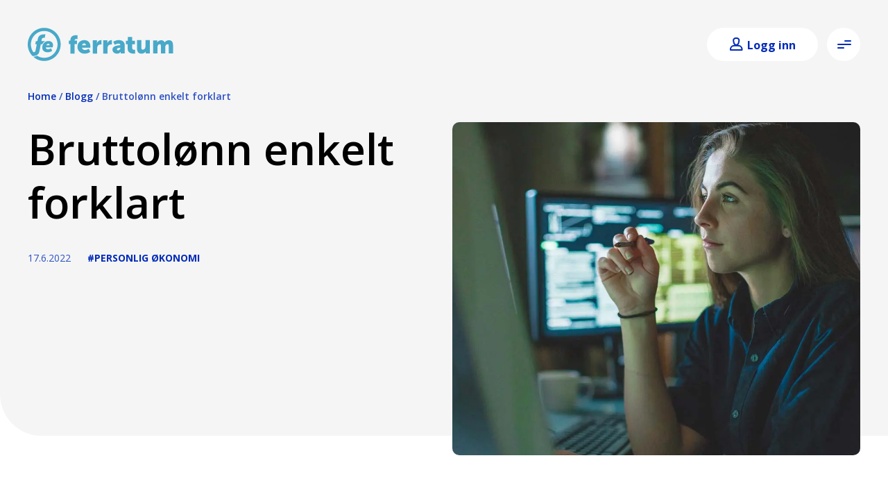

--- FILE ---
content_type: text/html; charset=utf-8
request_url: https://www.ferratum.no/blogg/bruttolonn-enkelt-forklart
body_size: 29093
content:
<!DOCTYPE html><html lang="nb" class="__variable_2fad4c"><head><meta charSet="utf-8"/><meta name="viewport" content="width=device-width, initial-scale=1"/><meta name="viewport" content="width=device-width,initial-scale=1.0"/><meta name="viewport" content="width=device-width, initial-scale=1"/><link rel="preload" href="/_next/static/media/07f0d0991c204e49-s.p.woff2" as="font" crossorigin="" type="font/woff2"/><link rel="preload" href="/_next/static/media/794d29e41a12b5c4-s.p.woff2" as="font" crossorigin="" type="font/woff2"/><link rel="preload" href="/_next/static/media/99adbc1ad871a018-s.p.woff2" as="font" crossorigin="" type="font/woff2"/><link rel="preload" href="/_next/static/media/b036901809a398af-s.p.woff2" as="font" crossorigin="" type="font/woff2"/><link rel="preload" href="/_next/static/media/e807dee2426166ad-s.p.woff2" as="font" crossorigin="" type="font/woff2"/><link rel="preload" as="image" imageSrcSet="/_next/image?url=https%3A%2F%2Fcdn.ferratum.com%2Fdam%2Fimages%2Fmedia%2Fimg_set1%2FFERR_istock-80_1024px.jpg&amp;w=640&amp;q=75 640w, /_next/image?url=https%3A%2F%2Fcdn.ferratum.com%2Fdam%2Fimages%2Fmedia%2Fimg_set1%2FFERR_istock-80_1024px.jpg&amp;w=750&amp;q=75 750w, /_next/image?url=https%3A%2F%2Fcdn.ferratum.com%2Fdam%2Fimages%2Fmedia%2Fimg_set1%2FFERR_istock-80_1024px.jpg&amp;w=828&amp;q=75 828w, /_next/image?url=https%3A%2F%2Fcdn.ferratum.com%2Fdam%2Fimages%2Fmedia%2Fimg_set1%2FFERR_istock-80_1024px.jpg&amp;w=1080&amp;q=75 1080w, /_next/image?url=https%3A%2F%2Fcdn.ferratum.com%2Fdam%2Fimages%2Fmedia%2Fimg_set1%2FFERR_istock-80_1024px.jpg&amp;w=1200&amp;q=75 1200w, /_next/image?url=https%3A%2F%2Fcdn.ferratum.com%2Fdam%2Fimages%2Fmedia%2Fimg_set1%2FFERR_istock-80_1024px.jpg&amp;w=1920&amp;q=75 1920w, /_next/image?url=https%3A%2F%2Fcdn.ferratum.com%2Fdam%2Fimages%2Fmedia%2Fimg_set1%2FFERR_istock-80_1024px.jpg&amp;w=2048&amp;q=75 2048w, /_next/image?url=https%3A%2F%2Fcdn.ferratum.com%2Fdam%2Fimages%2Fmedia%2Fimg_set1%2FFERR_istock-80_1024px.jpg&amp;w=3840&amp;q=75 3840w" imageSizes="100vw"/><link rel="stylesheet" href="/_next/static/css/31caa7c0995aba12.css" data-precedence="next"/><link rel="stylesheet" href="/_next/static/css/9ec0226c3c18bac1.css" data-precedence="next"/><link rel="stylesheet" href="/_next/static/css/be3b3bdc9d2b077b.css" data-precedence="next"/><link rel="stylesheet" href="/_next/static/css/5782cf575e6dd493.css" data-precedence="next"/><link rel="stylesheet" href="/_next/static/css/626e3db0c19546e5.css" data-precedence="next"/><link rel="stylesheet" href="/_next/static/css/102f0e168cf2fd9c.css" data-precedence="next"/><link rel="stylesheet" href="/_next/static/css/81c686e7e6ffb974.css" data-precedence="next"/><link rel="stylesheet" href="/_next/static/css/623f1db222653425.css" data-precedence="next"/><link rel="stylesheet" href="/_next/static/css/50b0d42a1a1d100b.css" data-precedence="next"/><link rel="stylesheet" href="/_next/static/css/566c91012aa31ef3.css" data-precedence="next"/><link href="/_next/static/css/005bb3e359fc98ce.css" rel="stylesheet" as="style" data-precedence="dynamic"/><link rel="preload" as="script" fetchPriority="low" href="/_next/static/chunks/webpack-525bfa9906ef676c-1765786601.js"/><script src="/_next/static/chunks/87c73c54-2913b8f32c775373-1765786601.js" async=""></script><script src="/_next/static/chunks/18-391b53bb6a8fa551-1765786601.js" async=""></script><script src="/_next/static/chunks/main-app-49c3da05c245accb-1765786601.js" async=""></script><script src="/_next/static/chunks/app/global-error-08c59700cc1327a5-1765786601.js" async=""></script><script src="/_next/static/chunks/271-d6ce330afc7152b7-1765786601.js" async=""></script><script src="/_next/static/chunks/476-d2fee87aa5a76f53-1765786601.js" async=""></script><script src="/_next/static/chunks/app/page-e2290746aa4b906f-1765786601.js" async=""></script><link rel="preload" href="https://cdn.ferratum.com/widgets/cookie-consent/ferra-cookie-consent-widget.min.js" as="script"/><link rel="preload" href="/_next/static/chunks/995-5939041d2c4004cd-1765786601.js" as="script" fetchPriority="low"/><link rel="preload" href="/_next/static/chunks/925-275b3ec486254657-1765786601.js" as="script" fetchPriority="low"/><link rel="preload" href="/_next/static/chunks/838-676aec71bbaa5b47-1765786601.js" as="script" fetchPriority="low"/><link rel="preload" href="/_next/static/chunks/991-a21d8918ae8d7559-1765786601.js" as="script" fetchPriority="low"/><meta name="next-size-adjust" content=""/><meta name="siteBuildId" content="newno-prod--2025-12-15T08:16:41.217Z"/><link rel="sitemap" type="application/xml" title="Sitemap" href="/sitemap.xml"/><meta http-equiv="Content-Type" content="text/html; charset=utf-8"/><link rel="shortcut icon" href="/images/favicons/favicon.ico"/><title>Bruttolønn enkelt forklart | Ferratum Bank</title><meta name="description" content="Bruttolønn er de pengene du har før alle fradragene trekkes. Det er også den lønnen som viser lønnen din før skatt og eventuelle andre fradrag."/><meta name="og:type" content="article"/><meta name="og:url" content="https://cms-new-ferratum-no.ferratum.com/blogg/bruttolonn-enkelt-forklart"/><meta name="og:title" content="Bruttolønn enkelt forklart"/><meta name="og:description" content="Bruttolønn er de pengene du har før alle fradragene trekkes. Det er også den lønnen som viser lønnen din før skatt og eventuelle andre fradrag."/><meta name="og:image" content="https://cdn.ferratum.com/dam/images/media/img_set1/FERR_istock-80_1024px.jpg"/><meta name="facebook-domain-verification" content="wfd7l1zhi1ap1vu5rekef5bpivu465"/><link rel="canonical" href="https://www.ferratum.no/blogg/bruttolonn-enkelt-forklart"/><script>
              window.dataLayer = window.dataLayer || [];
              window.dataLayer.push({
                event: 'initialization',
                message: '[2026-01-18T22:39:30.021Z] window.dataLayer for site newno is initialized!'
              });
            </script><script data-partytown-config="true">
                    partytown = {
                      lib: "/_next/static/~partytown/",
                      forward: [['dataLayer.push', { preserveBehavior: true }], "fbq", "gtag", ['hj', { preserveBehavior: true }], ['_hjSettings', { preserveBehavior: true }]],
                      resolveUrl: function (url, location, type) {
                        if (['script', 'iframe'].includes(type)) {
                          if (["mxapis", "maxtraffic", "mt.js.map", "hotjar", "bat.bing.com", "growthbook-proxy.ferratum.com", "cdn.jsdelivr.net"].some(excludeScript => url.href.includes(excludeScript))) {
                            return url
                          }
                          if (url.pathname === '/partytown-proxy') {
                            return url
                          }
                          var proxyOrigin = location.origin;
                          var proxyUrl = new URL(proxyOrigin + '/partytown-proxy');
                          proxyUrl.searchParams.set('url', url.href);
                          return proxyUrl;
                        }
                        return url;
                      },  
                      loadScriptsOnMainThread: ["mxapis", "maxtraffic", "mt.js.map", "hotjar", "bat.bing.com", "growthbook-proxy.ferratum.com", "cdn.jsdelivr.net"],
                    };
                  </script><script src="/_next/static/~partytown/partytown.js"></script><script type="text/partytown">(function(w,d,s,l,i){
                            w[l]=w[l]||[];
                            w[l].push({'gtm.start': new Date().getTime(),event:'gtm.js'});
                            var f=d.getElementsByTagName(s)[0],
                            j=d.createElement(s),
                            dl=l!='dataLayer'?'&l='+l:'';
                            j.async=true;
                            j.src= 'https://www.googletagmanager.com/gtm.js?id='+i+dl;
                            f.parentNode.insertBefore(j,f);
                          })(window,document,'script','dataLayer','GTM-52783W');</script><meta name="sentry-trace" content="958501fe01c8c7596a17affc3457b2bf-f681f3c3bc6bfc0e"/><meta name="baggage" content="sentry-environment=prod,sentry-release=15.19.0,sentry-public_key=9238f50eba0036ab2422e9f587626d62,sentry-trace_id=958501fe01c8c7596a17affc3457b2bf,sentry-org_id=1250495"/><script src="/_next/static/chunks/polyfills-42372ed130431b0a.js" noModule=""></script></head><body id="site-id-newno" class="site-id-newno theme-prime system-other" data-cms-url="https://cms-new-ferratum-no.ferratum.com/graphql" tabindex="-1"><div hidden=""><!--$--><!--/$--></div><section><script id="jsonld" type="application/ld+json">{
    "@context": "https://schema.org",
    "@graph": [
        {
            "@type": "BlogPosting",
            "headline": "Bruttolønn enkelt forklart",
            "name": "Bruttolønn enkelt forklart",
            "description": "Bruttolønn er de pengene du har før alle fradragene trekkes. Det er også den lønnen som viser lønnen din før skatt og eventuelle andre fradrag.",
            "image": {
                "@type": "ImageObject",
                "representativeOfPage": "False",
                "url": "https://cdn.ferratum.com/dam/images/media/img_set1/FERR_istock-80_1024px.jpg"
            },
            "datePublished": "2022-06-17T14:25:25+0200",
            "dateModified": "2022-06-17T14:28:03+0200",
            "isAccessibleForFree": "True"
        }
    ]
}</script></section><div class="Layout_layout__hzm1q"><header class="BoxHeader_boxHeader__reo7_ theme-prime cms-link header" data-src="box:33"><div class="prime-container"><div class="Logo_logo__PCBWL"><a title="Logo" tabindex="0" href="/"></a></div><div class="HamburgerMenu_dialogButtonSet__BsvHo"><button class="HamburgerMenu_menuButton__Jz6BA" aria-label="Open menu" aria-describedby="menu-desc" type="button" aria-haspopup="dialog" aria-expanded="false" aria-controls="radix-_R_qiinpfdb_" data-state="closed"><span class="main-icon__icon HamburgerIcon_hamburgerIcon__nC2gz"><span></span><span></span><span></span><span></span></span></button></div></div></header><main class="node-blog cms-link bg-white" data-src="node:122"><div class="BlogHero_hero__4Kkrn node-blog-hero"><div class="hero__wrapper"><div class="bg"></div><div class="hero__bredcrumb"><div class="Breadcrumb_breadCrumb___YQQQ breadcrumb"><span class="breadcrumb__mobile-hide"><span class="breadcrumb__delimiter breadcrumb__desktop-hide">‹</span><a class="breadcrumb__link" href="/"><span>Home</span></a><span class="breadcrumb__delimiter breadcrumb__mobile-hide">/</span></span><span class="breadcrumb__mobile"><span class="breadcrumb__delimiter breadcrumb__desktop-hide">‹</span><a class="breadcrumb__link" href="/blogg"><span>Blogg</span></a><span class="breadcrumb__delimiter breadcrumb__mobile-hide">/</span></span><span class="breadcrumb__last breadcrumb__mobile-hide">Bruttolønn enkelt forklart</span></div></div><div class="hero__head"><h1 class="title">Bruttolønn enkelt forklart</h1><div class="categories-and-date"><span class="date">17.6.2022</span><a class="blog__category" href="/category/personlig-okonomi">#Personlig økonomi</a></div></div><div class="hero__image"><div class="wrapper"><img alt="En kvinne sitter ved et skrivebord og fokuserer på dataskjermen, med en profesjonell arbeidsplass i bakgrunnen" decoding="async" data-nimg="fill" style="position:absolute;height:100%;width:100%;left:0;top:0;right:0;bottom:0;object-fit:cover;color:transparent" sizes="100vw" srcSet="/_next/image?url=https%3A%2F%2Fcdn.ferratum.com%2Fdam%2Fimages%2Fmedia%2Fimg_set1%2FFERR_istock-80_1024px.jpg&amp;w=640&amp;q=75 640w, /_next/image?url=https%3A%2F%2Fcdn.ferratum.com%2Fdam%2Fimages%2Fmedia%2Fimg_set1%2FFERR_istock-80_1024px.jpg&amp;w=750&amp;q=75 750w, /_next/image?url=https%3A%2F%2Fcdn.ferratum.com%2Fdam%2Fimages%2Fmedia%2Fimg_set1%2FFERR_istock-80_1024px.jpg&amp;w=828&amp;q=75 828w, /_next/image?url=https%3A%2F%2Fcdn.ferratum.com%2Fdam%2Fimages%2Fmedia%2Fimg_set1%2FFERR_istock-80_1024px.jpg&amp;w=1080&amp;q=75 1080w, /_next/image?url=https%3A%2F%2Fcdn.ferratum.com%2Fdam%2Fimages%2Fmedia%2Fimg_set1%2FFERR_istock-80_1024px.jpg&amp;w=1200&amp;q=75 1200w, /_next/image?url=https%3A%2F%2Fcdn.ferratum.com%2Fdam%2Fimages%2Fmedia%2Fimg_set1%2FFERR_istock-80_1024px.jpg&amp;w=1920&amp;q=75 1920w, /_next/image?url=https%3A%2F%2Fcdn.ferratum.com%2Fdam%2Fimages%2Fmedia%2Fimg_set1%2FFERR_istock-80_1024px.jpg&amp;w=2048&amp;q=75 2048w, /_next/image?url=https%3A%2F%2Fcdn.ferratum.com%2Fdam%2Fimages%2Fmedia%2Fimg_set1%2FFERR_istock-80_1024px.jpg&amp;w=3840&amp;q=75 3840w" src="/_next/image?url=https%3A%2F%2Fcdn.ferratum.com%2Fdam%2Fimages%2Fmedia%2Fimg_set1%2FFERR_istock-80_1024px.jpg&amp;w=3840&amp;q=75"/></div></div></div></div><section aria-label="text" class="paragraph-text bg-white paragraph-top-max paragraph-bottom-half cms-link Paragraph_paragraph__7JSG3 ParagraphText_paragraph__PY8ne" data-src="paragraph:695"><div class="paragraph-styler"><div class="prime-container"><div role="region" aria-label="text" class="text-container-styler"><p><strong>Bruttolønn er de pengene du ser foran deg før alle fradragene trekkes. Bruttolønnen er den du blir fristet av i stillingsannonsen som lyser mot deg. Det er også den lønnen som viser lønnen din før skatt og eventuelle andre fradrag. Her går vi litt nærmere inn på temaet bruttolønn, og forklarer det så enkelt som mulig.</strong></p>

<p>Nettolønn er det du får utbetalt, og det er de pengene du får betalt inn på kontoen din. Men det er brutto lønnen du blir lokket inn i bedriften med. Det er fort gjort å se seg blind på brutto beløpet, og tenke at lønnen ikke er så ille. Men så fort pengene kommer på konto, eller du får se utskriften av lønnsslippen, så er ikke smilet like bredt lenger.</p>

<p> </p>

<h2>Hva er bruttolønn?</h2>

<p>Bruttolønn er lønnen din slik den ser ut før den blir utbetalt, og før det er noe som trekkes fra. Bruttolønnen din er også utgangspunktet som tas i ligningen din, men det er aldri bruttolønnen du vil se på kontoen din.</p>

<p>Hver måned, før utbetaling av lønnen din, må arbeidsgiver regne ut skattetrekket ditt basert på skattekortet ditt, eller skattetrekket du eventuelt selv har oppgitt at du ønsker. Når året er omme vil det utføres en beregning av skatten, og når denne er gjort vil du kunne se om du vil måtte betale mer i skatt (restskatt), eller om du har skatt til gode.</p>

<p>Bruttoinntekt er den pengesummen som står fastsatt på arbeidskontrakten din. Når du skal regne ut bruttoinntekten må du huske å ta med deg alle inntekter du har hatt det året eller den måneden. Det betyr også at aksjeutbytte og pensjon skal medregnes.</p>

<p> </p>

<h2>Forskjellen på brutto- og nettolønn</h2>

<p>Som ansatt er bruttolønnen din inntekten du har tjent før skatt og andre fradrag. Når du diskuterer lønn med arbeidsgiver, er det vanligvis et spørsmål om bruttolønn, fordi skatten er forskjellig for hver enkelt ansatt. Derfor er denne beskrivelsen mer en undersøkelse av hva arbeidsgiver betaler deg, enn den sum du mottar.</p>

<p>Nettolønn, derimot, refererer til det faktiske beløpet du tjener etter skatt og andre fradrag. Vanligvis vil du se denne informasjonen på lønnsslippen din etter endt arbeidsperiode. Uavhengig av hvor mye du fikk utbetalt, er det mulig å beregne bruttolønnen din så lenge du vet hvor mye som ble trukket i skatt.</p>

<p>Vi har skrevet en artikkel om hvordan du kan oppnå de mest populære nyttårsforsettene. Nå er det på tide å begynne med planleggingen av disse, så hvorfor ikke ta en titt! Det er ikke alltid man klarer å holde de forsettene man bestemmer seg for, men grundig planlegging øker sjansen for å lykkes.</p>

<p> </p>

<h2>Hvordan regne ut bruttolønn per år?</h2>

<p>Dersom arbeidsgiver opplyser deg om at timelønnen din er 450 kr, skal du vite at dette er timelønnen din før skatten trekkes av. Noen har et skattetrekk på 36 %, og det vil da sørge for at skattetrekket er på 162 kr. Din netto timelønn er da på 288 kr.</p>

<p>Det vil altså si at bruttolønnen din er nettolønn + fradrag som skatt og andre trekk som tvangstrekk, kantine og LO-medlemsskap.</p>

<p>For å regne ut bruttolønn per år, dersom du har fått oppgitt en timelønn på 450 kr, vil dette være 450 x 1950. Timetallet på 1950 forutsetter at du arbeider 7,5 time per dag, 5 dager i uken. Eller at du har en arbeidsuke som er på 37,5 timer. Din bruttolønn per år som fulltidsansatt vil da være 877 500 kr.</p>

<p><a target="_blank" rel="noopener noreferrer" href="https://www.tekna.no/lonn-og-arbeidsvilkar/rettigheter/sporsmal-om-lonn/">Her</a> kan du lese litt mer om de mest spurte spørsmålene innen lønn. Vi har også skrevet en artikkel om myten rundt <a target="_blank" rel="noopener noreferrer" href="https://www.ferratum.no/blogg/myte-4-det-er-mer-skamfullt-ta-opp-forbrukslan-enn-bruke-kredittkort">skamfullheten med å ta opp et forbrukslån</a> kontra det å bruke et kredittkort. Vi vet at det ikke er noe skamfullt i noen av delene, men hva føler du?</p>

<p> </p>

<h3>Søke lån basert på bruttolønn</h3>

<p>Den som skal godkjenne et lån til dere, er som regel interessert i å kjenne til din bruttolønn. Alle banker kan sette en begrensning på størrelsen på lånet, basert på bruttolønnen din. Ifølge utlånsforskriften skal ikke bankene godkjenne lån som er større enn at det gir dere en total gjeld på mer enn fem ganger brutto årsinntekt. Det vil altså si at om årslønnen din ligger på 450 000 kr, så vil maks lånebeløp for deg være 2 250 000 kr.</p>

<p>Det vil alltid finnes unntak, og særlig dersom du har veldig høy inntekt eller har opparbeidet deg en høy formue. Det kan også være du har mange penger på sparekonto eller i fond. Dette vil også komme godt med når du skal søke om lån.</p>

<p>Långivere tar ikke utgangspunkt i nettolønnen din, som er pengene du får utbetalt på konto, før de skal finne ut hvor egnet du er til å betale for deg. Det er altså ikke alltid at bruttolønnen din vil hindre deg i få det lånet du trenger.</p></div></div></div></section><section aria-label="Paragraph Grid" class="ParagraphGrid_gridContainer__BVy3y with-margin"><section aria-label="grid" class="paragraph-grid bg-white cms-link Paragraph_paragraph__7JSG3 ParagraphGrid_paragraphGrid__3Qn3k with-margin" data-src="paragraph:697"><div class="paragraph-styler"><div class="grid-content"><div class="Grid_grid__ZLM1I prime-container columns-1 grid-tiles carousel fe-dots-orange-dark"><div class="paragraph-tile-widget widget-type-newsletter  cms-link" data-src="paragraph:696"><div class="NewsletterWidget_mailingList___3ifJ newsletter bg-secondary-light-blue"><p class="newsletter__title">Få alltid med deg nyheter!</p><p class="newsletter__subtitle">Abonner på vårt nyhetsbrev og få de aller siste oppdateringer på e-post.</p><form class="form__mailing-list"><label class="form__input"><span class="label">E-postadresse</span><input type="email" maxLength="80" required="" name="email"/></label><div class="form__status">Ved å sende inn opplysningene godkjenner jeg Ferratums håndtering av <a href="/juridiske-dokumenter">personopplysninger</a>.</div><button type="submit" class="form__button fe-btn-primary" title="Få alltid med deg nyheter!"><span class="button-loader"><svg width="24px" height="24px" viewBox="0 0 66 66" xmlns="http://www.w3.org/2000/svg"><circle class="button-loader--path" fill="none" stroke-width="4" stroke-linecap="round" cx="33" cy="33" r="30"></circle></svg></span><span class="button-text">Join the list</span><span class="fe-icon-arrow-down"></span></button></form></div></div></div></div></div></section></section><section aria-label="text" class="paragraph-text bg-white paragraph-top-half paragraph-bottom-half cms-link Paragraph_paragraph__7JSG3 ParagraphText_paragraph__PY8ne" data-src="paragraph:698"><div class="paragraph-styler"><div class="prime-container"><div role="region" aria-label="text" class="text-container-styler"><h2>Forklaring på brutto inntekt, definisjonen i en bedrift</h2>

<p>En bruttoinntekt er det totale beløpet han eller hun tjener over en bestemt tidsperiode, som vanligvis beregnet kvartalsvis eller årlig. Bruttoinntekt representerer den konkrete inntekten virksomheten du jobber i, frembringer fra produktene eller tjenestene deres. Før utgifter som materialer, lønnskostnader, skatter, avgifter eller annet inkluderes, er det summen av alle inntekter fra diverse kunder.</p>

<p>Det er imidlertid også mulig å forklare det som hvor mye en bedrift tjener på produktet minus kostnadene forbundet med produksjonen. Frakt og andre utgifter kan også inkluderes i denne beregningen.</p>

<p>Det avhenger av en rekke faktorer og varierer fra selskap til selskap hvilke faktorer som tas i betraktning som en del av bruttoinntekten. På samme måte kan begrepet bety noe annet for et selskap enn for en enkeltperson. Videre kan bruttoinntekt også bety ulike ting for ulike personer, avhengig av hvordan du definerer det.</p>

<p>Bruttoinntekt kan være nyttig for å spore årlig inntekt og vurdere fremtidige inntektsvekstutsikter. Å ha oversikt over de ulike inntektskildene hjelper deg med å finne ut hvilke kunder og/eller prosjekter som gir høyest og lavest avkastning. Dermed vil dette kunne ha betydning for hvordan du velger å fokusere fremover, og hvilke mål bedriften din setter seg for fremtiden.</p>

<p> </p>

<h3>Arbeidsgiveravgift av brutto- eller nettolønn</h3>

<p>Alle arbeidsgivere, og selvstendige næringsdrivende som driver AS, har ansvar for å betale inn arbeidsgiveravgift. Grunnlaget for utregningen av arbeidsgiveravgiften er hovedsakelig bruttolønn. For selvstendig næringsdrivende som driver eget AS skal det betales arbeidsgiveravgift av lønnen du tar ut til deg selv.</p>

<p>Stoler du på økonomiske rådgivere? Vi har skrevet en <a target="_blank" rel="noopener noreferrer" href="https://www.ferratum.no/blogg/myte-3-du-kan-ikke-stole-pa-okonomiske-rad-fra-langivere">artikkel</a> om mytene rundt dette. Kan man stole på en lånrådgiver? Det er jo disse som ønsker at du skal ta opp lånet? Det vi vet er at bankene ikke har som hensikt å bli rike på din bekostning. De ønsker at du skal kunne betjene lånet ditt, så kan de tjene sine penger på rentene de får.</p>

<p> </p>

<h2>Feriepenger av brutto- eller nettolønn</h2>

<p>Det er arbeidsgiver som sørger for å sette av feriepengene dine, slik at du kan ta deg ferie uten å stå uten noe form for inntekt. Arbeidsgiver er pålagt å trekke 12 % av brutto månedslønn som skal føres opp som feriepenger. Disse pengene holdes av til deg, og blir utbetalt når du går ut i ferie. Enhver bedrift har sine egne retningslinjer for utbetalingen av feriepenger, så dette vil du kunne finne på arbeidskontrakten din.</p>

<p>Slik vil du kunne ta ferie med god samvittighet, og sørge for at du likevel har penger å rutte med. Her kan du lese mer om arbeidstilsynets forklaring på <a href="/blogg/hva-er-feriepenger-og-hvordan-fungerer-det">feriepenger</a>, og rettighetene dine for feriepenger.</p>

<p> </p>

<p class="size-42">FAQ – Ofte stilte spørsmål</p>

<h3>Hva er bruttolønn?</h3>

<p>Bruttolønn er det beløpet du ser på lønnslippen din, men som du ikke får utbetalt. Brutto årslønn står ofte oppført på arbeidskontrakten eller på stillingsutlysningen, men det du får utbetalt er nettolønn, som vil si lønn etter skatt og andre fradrag.</p>

<h3>Hva er forskjellen mellom brutto- og nettolønn?</h3>

<p>Forskjellen på brutto- og nettolønn er at brutto er beløpet du får se øverst på lønnsslippen, før skatt og fradrag. Mens nettolønn er det du får utbetalt, og det beløpet du mottar på konto når lønnen kjøres.</p>

<h3>Hvordan beregnes bruttolønnen din?</h3>

<p>Bruttolønnen beregnes ved å ta nettolønnen din og legger til skatteavgiften samt de andre tilleggene som kantinetrekk, LO-kontingent og eventuelt tvangstrekk. Du kan også finne din brutto årslønn ved å se på arbeidskontrakten din.</p>

<h3>Hva skal du trekke fra bruttolønnen?</h3>

<p>For å vite hva du faktisk får utbetalt per måned, må du ta utgangspunkt i bruttolønnen din. Deretter skal du trekke fra det du skal betale i skatt i tillegg til kantinetrekk og eventuelt andre valgfrie trekk, eller tvangstrekk.</p>

<h3>Hva er bruttolønnen til feriepenger?</h3>

<p>Hver måned er arbeidsgiver pliktig til å holde av 12 % av din bruttolønn til feriepenger. Det er for at du skal kunne få utbetalt feriepengene når du skal ta sommerferien din. En fulltidsansatt har krav på opptil 3 sammenhengende uker med sommerferie, og totalt 4 uker ferie om sommeren.</p></div></div></div></section><div class="BlogShare_blogShare__vi0gv prime-container node-blog__share"><a class="blog__category" href="/category/personlig-okonomi">#Personlig økonomi</a><div class="Share_share__QmLno blog__share"><a rel="nofollow"><svg width="40" height="40" fill="none" xmlns="http://www.w3.org/2000/svg" class="facebook Icon_icon__l4_7h"><path d="M20 0c11.046 0 20 8.954 20 20s-8.954 20-20 20S0 31.046 0 20 8.954 0 20 0zm0 2C10.059 2 2 10.059 2 20s8.059 18 18 18 18-8.059 18-18S29.941 2 20 2zm1.338 9l2.662.012v3.076h-1.932c-.317 0-.763.164-.763.863v1.866h2.688l-.315 3.166h-2.373V29H17.71v-9.017H16v-3.17h1.71v-2.05c0-1.466.671-3.763 3.628-3.763z"></path></svg></a><a rel="nofollow"><svg width="40" height="40" fill="none" xmlns="http://www.w3.org/2000/svg" class="linkedin Icon_icon__l4_7h"><path d="M20 0c11.046 0 20 8.954 20 20s-8.954 20-20 20S0 31.046 0 20 8.954 0 20 0zm0 2C10.059 2 2 10.059 2 20s8.059 18 18 18 18-8.059 18-18S29.941 2 20 2zm.578 14v2.103c.436-.586 1.759-2.103 3.845-2.103.244 0 .452.027.642.065.049.008.097.017.145.028.04.011.076.024.114.036 1.476.385 2.584 1.677 2.67 3.25l.006.198V27h-3.577v-7c-1.118-2.71-3.735.849-3.842.995l-.003.005v6H17V16h3.578zm-5 0v11H12V16h3.578zm-1.828-5c.966 0 1.75.784 1.75 1.75s-.784 1.75-1.75 1.75S12 13.716 12 12.75 12.784 11 13.75 11z"></path></svg></a><a rel="nofollow"><svg xmlns="http://www.w3.org/2000/svg" width="40" height="40" fill="none" class="twitter Icon_icon__l4_7h"><path d="M20 0c11.046 0 20 8.954 20 20s-8.954 20-20 20S0 31.046 0 20 8.954 0 20 0zm0 2C10.059 2 2 10.059 2 20s8.059 18 18 18 18-8.059 18-18S29.941 2 20 2zm3.077 12c.945 0 1.797.398 2.395 1.037.748-.148 1.45-.421 2.086-.797-.246.765-.765 1.41-1.443 1.815.664-.079 1.296-.256 1.885-.517-.439.658-.997 1.236-1.642 1.696l.011.425c0 4.339-3.3 9.341-9.338 9.341-1.854 0-3.578-.544-5.031-1.477.257.029.518.045.783.045 1.538 0 2.953-.523 4.076-1.403-1.436-.026-2.647-.975-3.065-2.28.2.04.406.06.618.06.3 0 .59-.04.864-.114-1.5-.302-2.632-1.63-2.632-3.22v-.04c.443.245.949.393 1.487.411-.88-.588-1.46-1.593-1.46-2.732 0-.602.16-1.166.444-1.65 1.618 1.986 4.037 3.293 6.764 3.43-.056-.24-.085-.49-.085-.748 0-1.812 1.47-3.282 3.283-3.282z"></path></svg></a></div></div><section aria-label="box_blog" class="paragraph-box-blog box-type-widget bg-teal paragraph-top-max cms-link Paragraph_paragraph__7JSG3" data-src="paragraph:699"><div class="paragraph-styler"><h3 class="paragraph-title"><p>Er du også interessert i disse?</p></h3><div class="BoxWidgetPreviousBlogPosts_previousBlogPosts___FqOX"><div class="prime-container widget-body"><a href="/blogg">Blogg ›</a></div><div class="BoxBlog_boxBlog__aJHaK"><div class="prime-container blog-items keen-slider"><div class="BlogItem_blogItem__USgp_ keen-slider__slide blog-post-preview-item"><div class="image"><img alt="En kvinne sykler på fortauet og nyter en solrik dag i et urbant miljø" loading="lazy" decoding="async" data-nimg="fill" style="position:absolute;height:100%;width:100%;left:0;top:0;right:0;bottom:0;object-fit:cover;object-position:top;color:transparent" sizes="(max-width: 580px) 100vw, (max-width: 768px) 50vw,  33vw" srcSet="/_next/image?url=https%3A%2F%2Fcdn.ferratum.com%2Fdam%2Fimages%2Fmedia%2Fimg_set1%2FFERR_istock-74_1024px.jpg&amp;w=256&amp;q=75 256w, /_next/image?url=https%3A%2F%2Fcdn.ferratum.com%2Fdam%2Fimages%2Fmedia%2Fimg_set1%2FFERR_istock-74_1024px.jpg&amp;w=384&amp;q=75 384w, /_next/image?url=https%3A%2F%2Fcdn.ferratum.com%2Fdam%2Fimages%2Fmedia%2Fimg_set1%2FFERR_istock-74_1024px.jpg&amp;w=640&amp;q=75 640w, /_next/image?url=https%3A%2F%2Fcdn.ferratum.com%2Fdam%2Fimages%2Fmedia%2Fimg_set1%2FFERR_istock-74_1024px.jpg&amp;w=750&amp;q=75 750w, /_next/image?url=https%3A%2F%2Fcdn.ferratum.com%2Fdam%2Fimages%2Fmedia%2Fimg_set1%2FFERR_istock-74_1024px.jpg&amp;w=828&amp;q=75 828w, /_next/image?url=https%3A%2F%2Fcdn.ferratum.com%2Fdam%2Fimages%2Fmedia%2Fimg_set1%2FFERR_istock-74_1024px.jpg&amp;w=1080&amp;q=75 1080w, /_next/image?url=https%3A%2F%2Fcdn.ferratum.com%2Fdam%2Fimages%2Fmedia%2Fimg_set1%2FFERR_istock-74_1024px.jpg&amp;w=1200&amp;q=75 1200w, /_next/image?url=https%3A%2F%2Fcdn.ferratum.com%2Fdam%2Fimages%2Fmedia%2Fimg_set1%2FFERR_istock-74_1024px.jpg&amp;w=1920&amp;q=75 1920w, /_next/image?url=https%3A%2F%2Fcdn.ferratum.com%2Fdam%2Fimages%2Fmedia%2Fimg_set1%2FFERR_istock-74_1024px.jpg&amp;w=2048&amp;q=75 2048w, /_next/image?url=https%3A%2F%2Fcdn.ferratum.com%2Fdam%2Fimages%2Fmedia%2Fimg_set1%2FFERR_istock-74_1024px.jpg&amp;w=3840&amp;q=75 3840w" src="/_next/image?url=https%3A%2F%2Fcdn.ferratum.com%2Fdam%2Fimages%2Fmedia%2Fimg_set1%2FFERR_istock-74_1024px.jpg&amp;w=3840&amp;q=75"/></div><div class="content"><div class="blogpost-date">17.6.2022</div><h5 class="title"><a class="link" href="/blogg/statens-innkrevingssentral-alt-du-trenger-vite">Statens innkrevingssentral – alt du trenger å vite</a></h5><p class="blogpost-teaser-text">Oppgaven til Statens innkrevingssentral er å se til at all gjeld blir betalt. Dette er gjennom innkreving i ulike former, hvor lønnstrekk er den mest kjente.</p></div><div class="category"><a class="blog__category" href="/category/handtering-av-gjeld">#Håndtering av gjeld</a></div></div><div class="BlogItem_blogItem__USgp_ keen-slider__slide blog-post-preview-item"><div class="image"><img alt="Et par nyter et romantisk øyeblikk på en seilbåt mens solen går ned, og kaster varme farger over himmelen og vannet" loading="lazy" decoding="async" data-nimg="fill" style="position:absolute;height:100%;width:100%;left:0;top:0;right:0;bottom:0;object-fit:cover;object-position:top;color:transparent" sizes="(max-width: 580px) 100vw, (max-width: 768px) 50vw,  33vw" srcSet="/_next/image?url=https%3A%2F%2Fcdn.ferratum.com%2Fdam%2Fimages%2Fmedia%2Fimg_set1%2FFERR_istock-25_1024px.jpg&amp;w=256&amp;q=75 256w, /_next/image?url=https%3A%2F%2Fcdn.ferratum.com%2Fdam%2Fimages%2Fmedia%2Fimg_set1%2FFERR_istock-25_1024px.jpg&amp;w=384&amp;q=75 384w, /_next/image?url=https%3A%2F%2Fcdn.ferratum.com%2Fdam%2Fimages%2Fmedia%2Fimg_set1%2FFERR_istock-25_1024px.jpg&amp;w=640&amp;q=75 640w, /_next/image?url=https%3A%2F%2Fcdn.ferratum.com%2Fdam%2Fimages%2Fmedia%2Fimg_set1%2FFERR_istock-25_1024px.jpg&amp;w=750&amp;q=75 750w, /_next/image?url=https%3A%2F%2Fcdn.ferratum.com%2Fdam%2Fimages%2Fmedia%2Fimg_set1%2FFERR_istock-25_1024px.jpg&amp;w=828&amp;q=75 828w, /_next/image?url=https%3A%2F%2Fcdn.ferratum.com%2Fdam%2Fimages%2Fmedia%2Fimg_set1%2FFERR_istock-25_1024px.jpg&amp;w=1080&amp;q=75 1080w, /_next/image?url=https%3A%2F%2Fcdn.ferratum.com%2Fdam%2Fimages%2Fmedia%2Fimg_set1%2FFERR_istock-25_1024px.jpg&amp;w=1200&amp;q=75 1200w, /_next/image?url=https%3A%2F%2Fcdn.ferratum.com%2Fdam%2Fimages%2Fmedia%2Fimg_set1%2FFERR_istock-25_1024px.jpg&amp;w=1920&amp;q=75 1920w, /_next/image?url=https%3A%2F%2Fcdn.ferratum.com%2Fdam%2Fimages%2Fmedia%2Fimg_set1%2FFERR_istock-25_1024px.jpg&amp;w=2048&amp;q=75 2048w, /_next/image?url=https%3A%2F%2Fcdn.ferratum.com%2Fdam%2Fimages%2Fmedia%2Fimg_set1%2FFERR_istock-25_1024px.jpg&amp;w=3840&amp;q=75 3840w" src="/_next/image?url=https%3A%2F%2Fcdn.ferratum.com%2Fdam%2Fimages%2Fmedia%2Fimg_set1%2FFERR_istock-25_1024px.jpg&amp;w=3840&amp;q=75"/></div><div class="content"><div class="blogpost-date">17.6.2022</div><h5 class="title"><a class="link" href="/blogg/permisjon-uten-lonn-dine-rettigheter">Permisjon uten lønn – dine rettigheter</a></h5><p class="blogpost-teaser-text">Permisjon uten lønn er en rettighet vi har her i Norge, men det kan være greit å vite hva du gir fra deg om du ønsker å benytte deg av denne rettigheten.</p></div><div class="category"><a class="blog__category" href="/category/personlig-okonomi">#Personlig økonomi</a></div></div><div class="BlogItem_blogItem__USgp_ keen-slider__slide blog-post-preview-item"><div class="image"><img alt="En kvinne i vinterjakke og skjerf er fokusert på telefonen sin mens hun står ute i et kaldt miljø" loading="lazy" decoding="async" data-nimg="fill" style="position:absolute;height:100%;width:100%;left:0;top:0;right:0;bottom:0;object-fit:cover;object-position:top;color:transparent" sizes="(max-width: 580px) 100vw, (max-width: 768px) 50vw,  33vw" srcSet="/_next/image?url=https%3A%2F%2Fcdn.ferratum.com%2Fdam%2Fimages%2Fmedia%2Fimg_set1%2FFERR_istock-66_1024px.jpg&amp;w=256&amp;q=75 256w, /_next/image?url=https%3A%2F%2Fcdn.ferratum.com%2Fdam%2Fimages%2Fmedia%2Fimg_set1%2FFERR_istock-66_1024px.jpg&amp;w=384&amp;q=75 384w, /_next/image?url=https%3A%2F%2Fcdn.ferratum.com%2Fdam%2Fimages%2Fmedia%2Fimg_set1%2FFERR_istock-66_1024px.jpg&amp;w=640&amp;q=75 640w, /_next/image?url=https%3A%2F%2Fcdn.ferratum.com%2Fdam%2Fimages%2Fmedia%2Fimg_set1%2FFERR_istock-66_1024px.jpg&amp;w=750&amp;q=75 750w, /_next/image?url=https%3A%2F%2Fcdn.ferratum.com%2Fdam%2Fimages%2Fmedia%2Fimg_set1%2FFERR_istock-66_1024px.jpg&amp;w=828&amp;q=75 828w, /_next/image?url=https%3A%2F%2Fcdn.ferratum.com%2Fdam%2Fimages%2Fmedia%2Fimg_set1%2FFERR_istock-66_1024px.jpg&amp;w=1080&amp;q=75 1080w, /_next/image?url=https%3A%2F%2Fcdn.ferratum.com%2Fdam%2Fimages%2Fmedia%2Fimg_set1%2FFERR_istock-66_1024px.jpg&amp;w=1200&amp;q=75 1200w, /_next/image?url=https%3A%2F%2Fcdn.ferratum.com%2Fdam%2Fimages%2Fmedia%2Fimg_set1%2FFERR_istock-66_1024px.jpg&amp;w=1920&amp;q=75 1920w, /_next/image?url=https%3A%2F%2Fcdn.ferratum.com%2Fdam%2Fimages%2Fmedia%2Fimg_set1%2FFERR_istock-66_1024px.jpg&amp;w=2048&amp;q=75 2048w, /_next/image?url=https%3A%2F%2Fcdn.ferratum.com%2Fdam%2Fimages%2Fmedia%2Fimg_set1%2FFERR_istock-66_1024px.jpg&amp;w=3840&amp;q=75 3840w" src="/_next/image?url=https%3A%2F%2Fcdn.ferratum.com%2Fdam%2Fimages%2Fmedia%2Fimg_set1%2FFERR_istock-66_1024px.jpg&amp;w=3840&amp;q=75"/></div><div class="content"><div class="blogpost-date">25.11.2021</div><h5 class="title"><a class="link" href="/blogg/alt-du-trenger-vite-om-statens-pensjonskasse">Alt du trenger å vite om Statens pensjonskasse</a></h5><p class="blogpost-teaser-text">Lurer du på hva Statens pensjonskasse er og gjør? Her kan du lese mer om Statens pensjonskasse og deres funksjon.</p></div><div class="category"><a class="blog__category" href="/category/planlegg-din-okonomi">#Planlegg din økonomi</a></div></div></div></div></div></div></section></main><footer class="box-footer container BoxFooter_footer__Dlj4j"><div class="prime-container"><div class="columns cols-25-50-25"><div class="Paragraph_paragraph__z8vf4 paragraph-box-footer box-type-simple cms-link" data-src="paragraph:2"><div class="paragraph-styler"><div class="BoxSimple_box__jPv0R fe-box-simple cms-link" data-src="box:31"><div class="prime-container box-simple-bg-transparent"><div class="fe-box-simple-title h4"><p><span class="fe-prime-blue">Hva kan vi gjøre for deg?</span></p></div><div class="fe-box-simple-content"><p><span class="fe-prime-blue">Finn de mest stilte spørsmål og svar.</span></p>

<ul class="fe-dlist-icons">
	<li class="fe-icon-chat"><a target="_blank" rel="noopener noreferrer" href="https://help.ferratum.no/s/">Hjelpesenter</a></li>
</ul>

<p><a target="_blank" rel="noopener noreferrer" href="https://help.ferratum.no/s/Gjor-en-betaling">Gjør en betaling</a></p></div></div></div></div></div><div class="Paragraph_paragraph__z8vf4 paragraph-box-footer box-type-simple cms-link" data-src="paragraph:4"><div class="paragraph-styler"><div class="BoxSimple_box__jPv0R fe-box-simple cms-link" data-src="box:30"><div class="prime-container box-simple-bg-transparent"><div class="fe-box-simple-title h4"><p><span class="fe-prime-blue">Ferratum Økonomiskole</span></p></div><div class="fe-box-simple-content"><p><span class="fe-prime-blue">Planer forandres, men det betyr ikke at livet ditt må gjøre det. Ved Ferratums Økonomi skole lærer du hvordan du tar kontroll over din økonomi for å leve det livet du ønsker.</span></p>

<p><a href="/okonomiskole">Les mer</a></p></div></div></div></div></div><div class="Paragraph_paragraph__z8vf4 paragraph-box-footer box-type-menu cms-link" data-src="paragraph:3"><div class="paragraph-styler"><div class="MenuSimple_boxMenuSimple___5oLo"><nav class="menu-nav"><a class="menu-field-item" href="/om-oss"><span class="menu-link">Om oss</span></a><a href="https://help.ferratum.no/s/" class="menu-field-item"><span class="menu-link">Ofte stilte spørsmål</span></a><a class="menu-field-item" href="/blogg"><span class="menu-link">Blogg</span></a></nav></div></div></div></div><div class="copyright"><div class="copyright-content"><p><span class="fe-prime-blue">Ferratum av Multitude Bank p.l.c., ST Business Centre 120, The Strand, Gzira, GZR 1027 Malta. Multitude Bank p.l.c., registrert under Maltas lover med registreringsnummer C56251, lisensiert av Malta Financial Services Authority som en kredittinstitusjon i henhold til Banking Act. Multitude Bank p.l.c. er et datterselskap av Multitude AG.</span></p><p><a href="/juridiske-dokumenter"><span class="fe-blue"><strong>Juridiske dokumenter</strong></span></a><span class="fe-blue"><strong> </strong></span><a data-entity-type="node" data-entity-uuid="828726dd-6593-45d0-af7d-78e1192819cf" data-entity-substitution="canonical" title="Retningslinjer for personvern (Privacy Policy page)" href="/retningslinjer-for-personvern"><span class="fe-blue"><strong>Retningslinjer for personvern</strong></span></a><span class="fe-blue"><strong> </strong></span><a data-entity-type="node" data-entity-uuid="ac5fc8d2-30cb-4bf0-afbf-3bf16ad73908" data-entity-substitution="canonical" title="Retningslinjer for informasjonskapsler (Cookie Policy page)" href="/retningslinjer-for-informasjonskapsler"><span class="fe-blue"><strong>Retningslinjer for informasjonskapsler</strong></span></a><span class="fe-blue"><strong> </strong></span><a target="_blank" rel="noopener noreferrer" href="https://help.ferratum.no/s/article/Klageprosedyre"><span class="fe-blue"><strong>Send inn en klage</strong></span></a><span class="fe-blue"><strong> </strong></span><a href="/cookies"><span class="fe-blue"><strong>Administrer cookies</strong></span></a> <a href="/prisliste"><span class="fe-blue"><strong>Prisliste</strong></span></a> <a target="_blank" rel="noopener noreferrer" href="https://help.ferratum.no/s/article/Tilgjengelighetserkl%C3%A6ring-V%C3%A5rt-engasjement-for-inkluderende-digitale-tjenester"><span class="fe-blue"><strong>Tilgjengelighet</strong></span></a></p><p> </p></div><div class="follow-us FollowUs_followUs__4Gef5"><div class="FollowUs_followUsLinks__4D8VL"><a title="facebook" href="https://www.facebook.com/ferratum.no/"><svg width="40" height="40" fill="none" xmlns="http://www.w3.org/2000/svg" class="facebook Icon_icon__l4_7h"><path d="M20 0c11.046 0 20 8.954 20 20s-8.954 20-20 20S0 31.046 0 20 8.954 0 20 0zm0 2C10.059 2 2 10.059 2 20s8.059 18 18 18 18-8.059 18-18S29.941 2 20 2zm1.338 9l2.662.012v3.076h-1.932c-.317 0-.763.164-.763.863v1.866h2.688l-.315 3.166h-2.373V29H17.71v-9.017H16v-3.17h1.71v-2.05c0-1.466.671-3.763 3.628-3.763z"></path></svg></a><a title="linkedIn" href="https://www.linkedin.com/company/ferratum-group/"><svg width="40" height="40" fill="none" xmlns="http://www.w3.org/2000/svg" class="linkedin Icon_icon__l4_7h"><path d="M20 0c11.046 0 20 8.954 20 20s-8.954 20-20 20S0 31.046 0 20 8.954 0 20 0zm0 2C10.059 2 2 10.059 2 20s8.059 18 18 18 18-8.059 18-18S29.941 2 20 2zm.578 14v2.103c.436-.586 1.759-2.103 3.845-2.103.244 0 .452.027.642.065.049.008.097.017.145.028.04.011.076.024.114.036 1.476.385 2.584 1.677 2.67 3.25l.006.198V27h-3.577v-7c-1.118-2.71-3.735.849-3.842.995l-.003.005v6H17V16h3.578zm-5 0v11H12V16h3.578zm-1.828-5c.966 0 1.75.784 1.75 1.75s-.784 1.75-1.75 1.75S12 13.716 12 12.75 12.784 11 13.75 11z"></path></svg></a><a title="instagram" href="https://www.instagram.com/ferratumnorway/"><svg width="40" height="40" fill="none" xmlns="http://www.w3.org/2000/svg" class="instagram Icon_icon__l4_7h"><path d="M20.5,0 C31.545695,0 40.5,8.954305 40.5,20 C40.5,31.045695 31.545695,40 20.5,40 C9.454305,40 0.5,31.045695 0.5,20 C0.5,8.954305 9.454305,0 20.5,0 Z M20.5,2 C10.5588745,2 2.5,10.0588745 2.5,20 C2.5,29.9411255 10.5588745,38 20.5,38 C30.4411255,38 38.5,29.9411255 38.5,20 C38.5,10.0588745 30.4411255,2 20.5,2 Z M24.9806047,10 C28.0241036,10 30.5,12.4760147 30.5,15.519277 L30.5,15.519277 L30.5,24.480723 C30.5,27.5239853 28.0241036,30 24.9806047,30 L24.9806047,30 L16.0191587,30 C12.9758964,30 10.5,27.5241036 10.5,24.480723 L10.5,24.480723 L10.5,15.519277 C10.5,12.4760147 12.9758964,10 16.0191587,10 L16.0191587,10 Z M24.9806047,11.7744969 L16.0191587,11.7744969 C13.954354,11.7744969 12.2744969,13.4544723 12.2744969,15.519277 L12.2744969,15.519277 L12.2744969,24.480723 C12.2744969,26.545646 13.954354,28.2255031 16.0191587,28.2255031 L16.0191587,28.2255031 L24.980723,28.2255031 C27.045646,28.2255031 28.7256214,26.545646 28.7256214,24.480723 L28.7256214,24.480723 L28.7256214,15.519277 C28.7256214,13.4544723 27.0455277,11.7744969 24.9806047,11.7744969 L24.9806047,11.7744969 Z M20.5,15 C23.2570415,15 25.5,17.24301 25.5,20.0001148 C25.5,22.7571048 23.2570415,25 20.5,25 C17.7429585,25 15.5,22.7571048 15.5,20.0001148 C15.5,17.24301 17.7429585,15 20.5,15 Z M20.5,16.7215693 C18.6922733,16.7215693 17.2216445,18.1922318 17.2216445,20 C17.2216445,21.8076535 18.692388,23.2782012 20.5,23.2782012 C22.307612,23.2782012 23.7783555,21.8076535 23.7783555,20 C23.7783555,18.1922318 22.3077267,16.7215693 20.5,16.7215693 Z M26,13 C26.3954545,13 26.7827273,13.1595455 27.0609091,13.4390909 C27.3404545,13.7172727 27.5,14.1045455 27.5,14.5 C27.5,14.8940909 27.3404545,15.2813636 27.0609091,15.5609091 C26.7813636,15.8390909 26.3954545,16 26,16 C25.6059091,16 25.2186364,15.8390909 24.9404545,15.5609091 C24.6609091,15.2813636 24.5,14.8942273 24.5,14.5 C24.5,14.1045455 24.6607727,13.7172727 24.9404545,13.4390909 C25.2187727,13.1595455 25.6059091,13 26,13 Z"></path></svg></a></div></div></div></div></footer><div class="BackToTop_backToTop__PKJhS fe-back-top animation-trigger"><span class="fe-icon-double-chevron-up animate"></span></div></div><!--$!--><template data-dgst="BAILOUT_TO_CLIENT_SIDE_RENDERING"></template><!--/$--><div></div><style id="sf-channel-menu-style">
        .embedded-service .channelmenu_header h2,
        .embedded-service .channelmenu_header p {
          color: inherit !important;
        }
        ul#esw-channelmenu_ctas li {
          margin-left: 0 !important;
          margin-top: 0 !important;
        }
        .embedded-service .channelmenu_header,
        [embeddedservice-chatheader_chatheader-host] {
          background-color: #022bb8 !important;
        }
        .embeddedServiceSidebar button.fab,
        .embeddedServiceSidebarMinimizedFabDefaultUI button.fab {
          --lwc-esColorBackgroundAlt2: #022bb8;
        }
        .embeddedServiceSidebarMinimizedFabDefaultUI button.fab:hover,
        .embeddedServiceSidebarMinimizedFabDefaultUI button.fab:focus,
        .embeddedServiceSidebarMinimizedFabDefaultUI button.fab:active {
          --lwc-colorBackgroundAlt2Darken20: #011a6e;
        }
      </style><!--$--><!--/$--><div id="modal-root"></div><script src="/_next/static/chunks/webpack-525bfa9906ef676c-1765786601.js" id="_R_" async=""></script><script>(self.__next_f=self.__next_f||[]).push([0])</script><script>self.__next_f.push([1,"1:\"$Sreact.fragment\"\n3:I[5341,[],\"\"]\n4:I[25,[],\"\"]\n6:I[5104,[],\"OutletBoundary\"]\n8:I[7158,[],\"AsyncMetadataOutlet\"]\na:I[5104,[],\"ViewportBoundary\"]\nc:I[5104,[],\"MetadataBoundary\"]\nd:\"$Sreact.suspense\"\nf:I[6636,[\"219\",\"static/chunks/app/global-error-08c59700cc1327a5-1765786601.js\"],\"default\"]\n:HL[\"/_next/static/media/07f0d0991c204e49-s.p.woff2\",\"font\",{\"crossOrigin\":\"\",\"type\":\"font/woff2\"}]\n:HL[\"/_next/static/media/794d29e41a12b5c4-s.p.woff2\",\"font\",{\"crossOrigin\":\"\",\"type\":\"font/woff2\"}]\n:HL[\"/_next/static/media/99adbc1ad871a018-s.p.woff2\",\"font\",{\"crossOrigin\":\"\",\"type\":\"font/woff2\"}]\n:HL[\"/_next/static/media/b036901809a398af-s.p.woff2\",\"font\",{\"crossOrigin\":\"\",\"type\":\"font/woff2\"}]\n:HL[\"/_next/static/media/e807dee2426166ad-s.p.woff2\",\"font\",{\"crossOrigin\":\"\",\"type\":\"font/woff2\"}]\n:HL[\"/_next/static/css/31caa7c0995aba12.css\",\"style\"]\n:HL[\"/_next/static/css/9ec0226c3c18bac1.css\",\"style\"]\n:HL[\"/_next/static/css/be3b3bdc9d2b077b.css\",\"style\"]\n:HL[\"/_next/static/css/5782cf575e6dd493.css\",\"style\"]\n:HL[\"/_next/static/css/626e3db0c19546e5.css\",\"style\"]\n:HL[\"/_next/static/css/102f0e168cf2fd9c.css\",\"style\"]\n:HL[\"/_next/static/css/81c686e7e6ffb974.css\",\"style\"]\n:HL[\"/_next/static/css/623f1db222653425.css\",\"style\"]\n:HL[\"/_next/static/css/50b0d42a1a1d100b.css\",\"style\"]\n:HL[\"/_next/static/css/566c91012aa31ef3.css\",\"style\"]\n"])</script><script>self.__next_f.push([1,"0:{\"P\":null,\"b\":\"newno-prod--2025-12-15T08:16:41.217Z\",\"p\":\"\",\"c\":[\"\",\"blogg\",\"bruttolonn-enkelt-forklart?_rsc=awbc6\"],\"i\":false,\"f\":[[[\"\",{\"children\":[[\"slug\",\"blogg/bruttolonn-enkelt-forklart\",\"c\"],{\"children\":[\"__PAGE__\",{}]}]},\"$undefined\",\"$undefined\",true],[\"\",[\"$\",\"$1\",\"c\",{\"children\":[[[\"$\",\"link\",\"0\",{\"rel\":\"stylesheet\",\"href\":\"/_next/static/css/31caa7c0995aba12.css\",\"precedence\":\"next\",\"crossOrigin\":\"$undefined\",\"nonce\":\"$undefined\"}]],\"$L2\"]}],{\"children\":[[\"slug\",\"blogg/bruttolonn-enkelt-forklart\",\"c\"],[\"$\",\"$1\",\"c\",{\"children\":[null,[\"$\",\"$L3\",null,{\"parallelRouterKey\":\"children\",\"error\":\"$undefined\",\"errorStyles\":\"$undefined\",\"errorScripts\":\"$undefined\",\"template\":[\"$\",\"$L4\",null,{}],\"templateStyles\":\"$undefined\",\"templateScripts\":\"$undefined\",\"notFound\":\"$undefined\",\"forbidden\":\"$undefined\",\"unauthorized\":\"$undefined\"}]]}],{\"children\":[\"__PAGE__\",[\"$\",\"$1\",\"c\",{\"children\":[\"$L5\",[[\"$\",\"link\",\"0\",{\"rel\":\"stylesheet\",\"href\":\"/_next/static/css/9ec0226c3c18bac1.css\",\"precedence\":\"next\",\"crossOrigin\":\"$undefined\",\"nonce\":\"$undefined\"}],[\"$\",\"link\",\"1\",{\"rel\":\"stylesheet\",\"href\":\"/_next/static/css/be3b3bdc9d2b077b.css\",\"precedence\":\"next\",\"crossOrigin\":\"$undefined\",\"nonce\":\"$undefined\"}],[\"$\",\"link\",\"2\",{\"rel\":\"stylesheet\",\"href\":\"/_next/static/css/5782cf575e6dd493.css\",\"precedence\":\"next\",\"crossOrigin\":\"$undefined\",\"nonce\":\"$undefined\"}],[\"$\",\"link\",\"3\",{\"rel\":\"stylesheet\",\"href\":\"/_next/static/css/626e3db0c19546e5.css\",\"precedence\":\"next\",\"crossOrigin\":\"$undefined\",\"nonce\":\"$undefined\"}],[\"$\",\"link\",\"4\",{\"rel\":\"stylesheet\",\"href\":\"/_next/static/css/102f0e168cf2fd9c.css\",\"precedence\":\"next\",\"crossOrigin\":\"$undefined\",\"nonce\":\"$undefined\"}],[\"$\",\"link\",\"5\",{\"rel\":\"stylesheet\",\"href\":\"/_next/static/css/81c686e7e6ffb974.css\",\"precedence\":\"next\",\"crossOrigin\":\"$undefined\",\"nonce\":\"$undefined\"}],[\"$\",\"link\",\"6\",{\"rel\":\"stylesheet\",\"href\":\"/_next/static/css/623f1db222653425.css\",\"precedence\":\"next\",\"crossOrigin\":\"$undefined\",\"nonce\":\"$undefined\"}],[\"$\",\"link\",\"7\",{\"rel\":\"stylesheet\",\"href\":\"/_next/static/css/50b0d42a1a1d100b.css\",\"precedence\":\"next\",\"crossOrigin\":\"$undefined\",\"nonce\":\"$undefined\"}],[\"$\",\"link\",\"8\",{\"rel\":\"stylesheet\",\"href\":\"/_next/static/css/566c91012aa31ef3.css\",\"precedence\":\"next\",\"crossOrigin\":\"$undefined\",\"nonce\":\"$undefined\"}]],[\"$\",\"$L6\",null,{\"children\":[\"$L7\",[\"$\",\"$L8\",null,{\"promise\":\"$@9\"}]]}]]}],{},null,false]},null,false]},null,false],[\"$\",\"$1\",\"h\",{\"children\":[null,[[\"$\",\"$La\",null,{\"children\":\"$Lb\"}],[\"$\",\"meta\",null,{\"name\":\"next-size-adjust\",\"content\":\"\"}]],[\"$\",\"$Lc\",null,{\"children\":[\"$\",\"div\",null,{\"hidden\":true,\"children\":[\"$\",\"$d\",null,{\"fallback\":null,\"children\":\"$Le\"}]}]}]]}],false]],\"m\":\"$undefined\",\"G\":[\"$f\",[]],\"s\":false,\"S\":true}\n"])</script><script>self.__next_f.push([1,"b:[[\"$\",\"meta\",\"0\",{\"charSet\":\"utf-8\"}],[\"$\",\"meta\",\"1\",{\"name\":\"viewport\",\"content\":\"width=device-width, initial-scale=1\"}]]\n7:null\n"])</script><script>self.__next_f.push([1,"10:T554,"])</script><script>self.__next_f.push([1,"\n                    partytown = {\n                      lib: \"/_next/static/~partytown/\",\n                      forward: [['dataLayer.push', { preserveBehavior: true }], \"fbq\", \"gtag\", ['hj', { preserveBehavior: true }], ['_hjSettings', { preserveBehavior: true }]],\n                      resolveUrl: function (url, location, type) {\n                        if (['script', 'iframe'].includes(type)) {\n                          if ([\"mxapis\", \"maxtraffic\", \"mt.js.map\", \"hotjar\", \"bat.bing.com\", \"growthbook-proxy.ferratum.com\", \"cdn.jsdelivr.net\"].some(excludeScript =\u003e url.href.includes(excludeScript))) {\n                            return url\n                          }\n                          if (url.pathname === '/partytown-proxy') {\n                            return url\n                          }\n                          var proxyOrigin = location.origin;\n                          var proxyUrl = new URL(proxyOrigin + '/partytown-proxy');\n                          proxyUrl.searchParams.set('url', url.href);\n                          return proxyUrl;\n                        }\n                        return url;\n                      },  \n                      loadScriptsOnMainThread: [\"mxapis\", \"maxtraffic\", \"mt.js.map\", \"hotjar\", \"bat.bing.com\", \"growthbook-proxy.ferratum.com\", \"cdn.jsdelivr.net\"],\n                    };\n                  "])</script><script>self.__next_f.push([1,"2:[\"$\",\"html\",null,{\"lang\":\"nb\",\"className\":\"__variable_2fad4c\",\"children\":[[\"$\",\"head\",null,{\"children\":[[\"$\",\"meta\",null,{\"name\":\"viewport\",\"content\":\"width=device-width,initial-scale=1.0\"}],[\"$\",\"meta\",null,{\"name\":\"siteBuildId\",\"content\":\"newno-prod--2025-12-15T08:16:41.217Z\"}],[\"$\",\"link\",null,{\"rel\":\"sitemap\",\"type\":\"application/xml\",\"title\":\"Sitemap\",\"href\":\"/sitemap.xml\"}],[\"$\",\"script\",null,{\"dangerouslySetInnerHTML\":{\"__html\":\"\\n              window.dataLayer = window.dataLayer || [];\\n              window.dataLayer.push({\\n                event: 'initialization',\\n                message: '[2026-01-18T22:39:30.021Z] window.dataLayer for site newno is initialized!'\\n              });\\n            \"}}],[[\"$\",\"meta\",null,{\"httpEquiv\":\"Content-Type\",\"content\":\"text/html; charset=utf-8\"}],[\"$\",\"meta\",null,{\"name\":\"viewport\",\"content\":\"width=device-width, initial-scale=1\"}],[\"$\",\"link\",null,{\"rel\":\"shortcut icon\",\"href\":\"/images/favicons/favicon.ico\"}]],null,[[\"$\",\"script\",null,{\"data-partytown-config\":true,\"dangerouslySetInnerHTML\":{\"__html\":\"$10\"}}],[\"$\",\"script\",null,{\"src\":\"/_next/static/~partytown/partytown.js\"}],[\"$\",\"script\",null,{\"type\":\"text/partytown\",\"dangerouslySetInnerHTML\":{\"__html\":\"(function(w,d,s,l,i){\\n                            w[l]=w[l]||[];\\n                            w[l].push({'gtm.start': new Date().getTime(),event:'gtm.js'});\\n                            var f=d.getElementsByTagName(s)[0],\\n                            j=d.createElement(s),\\n                            dl=l!='dataLayer'?'\u0026l='+l:'';\\n                            j.async=true;\\n                            j.src= 'https://www.googletagmanager.com/gtm.js?id='+i+dl;\\n                            f.parentNode.insertBefore(j,f);\\n                          })(window,document,'script','dataLayer','GTM-52783W');\"}}]]]}],[\"$\",\"body\",null,{\"id\":\"site-id-newno\",\"className\":\"site-id-newno theme-prime system-other\",\"data-cms-url\":\"https://cms-new-ferratum-no.ferratum.com/graphql\",\"tabIndex\":-1,\"children\":[[\"$\",\"$L3\",null,{\"parallelRouterKey\":\"children\",\"error\":\"$undefined\",\"errorStyles\":\"$undefined\",\"errorScripts\":\"$undefined\",\"template\":[\"$\",\"$L4\",null,{}],\"templateStyles\":\"$undefined\",\"templateScripts\":\"$undefined\",\"notFound\":[\"$L11\",[[\"$\",\"link\",\"0\",{\"rel\":\"stylesheet\",\"href\":\"/_next/static/css/9ec0226c3c18bac1.css\",\"precedence\":\"next\",\"crossOrigin\":\"$undefined\",\"nonce\":\"$undefined\"}],\"$L12\",\"$L13\",\"$L14\",\"$L15\",\"$L16\",\"$L17\",\"$L18\",\"$L19\"]],\"forbidden\":\"$undefined\",\"unauthorized\":\"$undefined\"}],\"$L1a\",\"$L1b\"]}]]}]\n"])</script><script>self.__next_f.push([1,"1c:I[5165,[\"271\",\"static/chunks/271-d6ce330afc7152b7-1765786601.js\",\"476\",\"static/chunks/476-d2fee87aa5a76f53-1765786601.js\",\"974\",\"static/chunks/app/page-e2290746aa4b906f-1765786601.js\"],\"\"]\n12:[\"$\",\"link\",\"1\",{\"rel\":\"stylesheet\",\"href\":\"/_next/static/css/be3b3bdc9d2b077b.css\",\"precedence\":\"next\",\"crossOrigin\":\"$undefined\",\"nonce\":\"$undefined\"}]\n13:[\"$\",\"link\",\"2\",{\"rel\":\"stylesheet\",\"href\":\"/_next/static/css/5782cf575e6dd493.css\",\"precedence\":\"next\",\"crossOrigin\":\"$undefined\",\"nonce\":\"$undefined\"}]\n14:[\"$\",\"link\",\"3\",{\"rel\":\"stylesheet\",\"href\":\"/_next/static/css/626e3db0c19546e5.css\",\"precedence\":\"next\",\"crossOrigin\":\"$undefined\",\"nonce\":\"$undefined\"}]\n15:[\"$\",\"link\",\"4\",{\"rel\":\"stylesheet\",\"href\":\"/_next/static/css/102f0e168cf2fd9c.css\",\"precedence\":\"next\",\"crossOrigin\":\"$undefined\",\"nonce\":\"$undefined\"}]\n16:[\"$\",\"link\",\"5\",{\"rel\":\"stylesheet\",\"href\":\"/_next/static/css/81c686e7e6ffb974.css\",\"precedence\":\"next\",\"crossOrigin\":\"$undefined\",\"nonce\":\"$undefined\"}]\n17:[\"$\",\"link\",\"6\",{\"rel\":\"stylesheet\",\"href\":\"/_next/static/css/623f1db222653425.css\",\"precedence\":\"next\",\"crossOrigin\":\"$undefined\",\"nonce\":\"$undefined\"}]\n18:[\"$\",\"link\",\"7\",{\"rel\":\"stylesheet\",\"href\":\"/_next/static/css/50b0d42a1a1d100b.css\",\"precedence\":\"next\",\"crossOrigin\":\"$undefined\",\"nonce\":\"$undefined\"}]\n19:[\"$\",\"link\",\"8\",{\"rel\":\"stylesheet\",\"href\":\"/_next/static/css/566c91012aa31ef3.css\",\"precedence\":\"next\",\"crossOrigin\":\"$undefined\",\"nonce\":\"$undefined\"}]\n1a:[\"$\",\"$L1c\",null,{\"src\":\"https://cdn.ferratum.com/widgets/cookie-consent/ferra-cookie-consent-widget.min.js\",\"strategy\":\"afterInteractive\"}]\n1b:[\"$\",\"div\",null,{\"id\":\"modal-root\"}]\n"])</script><script>self.__next_f.push([1,"1d:I[5057,[\"271\",\"static/chunks/271-d6ce330afc7152b7-1765786601.js\",\"476\",\"static/chunks/476-d2fee87aa5a76f53-1765786601.js\",\"974\",\"static/chunks/app/page-e2290746aa4b906f-1765786601.js\"],\"default\"]\n1e:T719,"])</script><script>self.__next_f.push([1,"\u003cp\u003e\u003cspan class=\"fe-prime-blue\"\u003eFerratum av Multitude Bank p.l.c., ST Business Centre 120, The Strand, Gzira, GZR 1027 Malta. Multitude Bank p.l.c., registrert under Maltas lover med registreringsnummer C56251, lisensiert av Malta Financial Services Authority som en kredittinstitusjon i henhold til Banking Act. Multitude Bank p.l.c. er et datterselskap av Multitude AG.\u003c/span\u003e\u003c/p\u003e\u003cp\u003e\u003ca href=\"/juridiske-dokumenter\"\u003e\u003cspan class=\"fe-blue\"\u003e\u003cstrong\u003eJuridiske dokumenter\u003c/strong\u003e\u003c/span\u003e\u003c/a\u003e\u003cspan class=\"fe-blue\"\u003e\u003cstrong\u003e \u003c/strong\u003e\u003c/span\u003e\u003ca href=\"/retningslinjer-for-personvern\" data-entity-type=\"node\" data-entity-uuid=\"828726dd-6593-45d0-af7d-78e1192819cf\" data-entity-substitution=\"canonical\" title=\"Retningslinjer for personvern (Privacy Policy page)\"\u003e\u003cspan class=\"fe-blue\"\u003e\u003cstrong\u003eRetningslinjer for personvern\u003c/strong\u003e\u003c/span\u003e\u003c/a\u003e\u003cspan class=\"fe-blue\"\u003e\u003cstrong\u003e \u003c/strong\u003e\u003c/span\u003e\u003ca href=\"/retningslinjer-for-informasjonskapsler\" data-entity-type=\"node\" data-entity-uuid=\"ac5fc8d2-30cb-4bf0-afbf-3bf16ad73908\" data-entity-substitution=\"canonical\" title=\"Retningslinjer for informasjonskapsler (Cookie Policy page)\"\u003e\u003cspan class=\"fe-blue\"\u003e\u003cstrong\u003eRetningslinjer for informasjonskapsler\u003c/strong\u003e\u003c/span\u003e\u003c/a\u003e\u003cspan class=\"fe-blue\"\u003e\u003cstrong\u003e\u0026nbsp;\u003c/strong\u003e\u003c/span\u003e\u003ca href=\"https://help.ferratum.no/s/article/Klageprosedyre\"\u003e\u003cspan class=\"fe-blue\"\u003e\u003cstrong\u003eSend inn en klage\u003c/strong\u003e\u003c/span\u003e\u003c/a\u003e\u003cspan class=\"fe-blue\"\u003e\u003cstrong\u003e\u0026nbsp;\u003c/strong\u003e\u003c/span\u003e\u003ca href=\"/cookies\"\u003e\u003cspan class=\"fe-blue\"\u003e\u003cstrong\u003eAdministrer cookies\u003c/strong\u003e\u003c/span\u003e\u003c/a\u003e \u003ca href=\"/prisliste\"\u003e\u003cspan class=\"fe-blue\"\u003e\u003cstrong\u003ePrisliste\u003c/strong\u003e\u003c/span\u003e\u003c/a\u003e \u003ca href=\"https://help.ferratum.no/s/article/Tilgjengelighetserkl%C3%A6ring-V%C3%A5rt-engasjement-for-inkluderende-digitale-tjenester\"\u003e\u003cspan class=\"fe-blue\"\u003e\u003cstrong\u003eTilgjengelighet\u003c/strong\u003e\u003c/span\u003e\u003c/a\u003e\u003c/p\u003e\u003cp\u003e\u0026nbsp;\u003c/p\u003e"])</script><script>self.__next_f.push([1,"11:[null,[\"$\",\"$L1d\",null,{\"siteConfig\":{\"baseHost\":\"www.ferratum.no\",\"baseUrl\":\"/\",\"theme\":\"prime\",\"subTheme\":\"\",\"defaultLanguage\":\"nb\",\"availableLanguages\":[\"nb\"],\"entityUidList\":{\"default\":\"CE-FBM_LE_NO\"},\"global\":{\"cookieConsentWidget\":{\"url\":\"https://cdn.ferratum.com/widgets/cookie-consent\"},\"lendingWidget\":{\"url\":\"https://ferraweb-lending-widget.ferratum.com/ferra-lending-widget.min.js\"},\"votingWidget\":{\"url\":\"https://cdn.ferratum.com/widgets/voting\"}},\"site\":{\"id\":\"newno\",\"entityUid\":\"CE-FBM_LE_NO\",\"baseUrl\":\"$undefined\",\"baseHost\":\"www.ferratum.no\",\"country\":\"no\",\"lokalizeCountry\":\"$undefined\",\"format\":{\"date\":{\"default\":\"d.n.Y\"}},\"languageConfiguration\":{\"defaultLanguagePath\":false,\"availableLanguages\":\"$11:1:props:siteConfig:availableLanguages\",\"map\":{}},\"account\":{\"enable\":true,\"accountLinks\":{\"nb\":{\"loginUrl\":\"https://process.ferratum.no/eident/login\",\"accountUrl\":\"https://process.ferratum.no/account/main\"}}},\"legalWarningImageEnabled\":\"$undefined\",\"cookieDomainName\":\".ferratum.no\",\"cookieConsent\":{\"enable\":true,\"domainName\":\".ferratum.no\"},\"gtm\":{\"enable\":true,\"id\":\"GTM-52783W\"},\"sfChannelMenu\":{\"enable\":true,\"headerColor\":\"\",\"darkenColor\":\"\",\"sfChannelMenuID\":\"Norway_MIAW\",\"liveAgentUrl\":\"https://d.la11-core1.sfdc-5pakla.salesforceliveagent.com/chat\"},\"partytown\":{\"enable\":true}}},\"pageData\":{\"path\":\"/404\",\"routed\":true,\"alias\":\"/404\",\"metatags\":[{\"key\":\"title\",\"value\":\"😳 Beklager, vi finner ikke det du leter etter.\",\"__typename\":\"MetaValue\"},{\"key\":\"robots\",\"value\":\"noindex\",\"__typename\":\"MetaValue\"},{\"key\":\"canonical\",\"value\":\"https://cms-new-ferratum-no.ferratum.com/404\",\"__typename\":\"MetaLink\"},{\"key\":\"facebook-domain-verification\",\"value\":\"wfd7l1zhi1ap1vu5rekef5bpivu465\",\"__typename\":\"MetaValue\"}],\"schemaOrg\":\"\",\"entity\":{\"entityId\":\"18\",\"entityType\":\"node\",\"entityUuid\":\"938f3536-dcd4-4a10-8daf-8eb9768e540b\",\"section\":null,\"entityBundle\":\"page\",\"entityCreated\":\"2020-07-27T14:52:11+0200\",\"entityChanged\":\"2022-07-08T09:58:49+0200\",\"entityLanguage\":{\"id\":\"nb\",\"isDefault\":true,\"__typename\":\"Language\"},\"__typename\":\"NodePage\",\"title\":\"\u003cp\u003e😳 Beklager, vi finner ikke det du leter etter.\u003c/p\u003e\",\"subtitleSelect\":\"subtitle\",\"subtitle\":\"\u003cp\u003eLa oss vende tilbake til sivilisasjonen!\u003c/p\u003e\\n\\n\u003cp\u003e\u0026nbsp;\u003c/p\u003e\\n\\n\u003cp\u003e\u003ca class=\\\"fe-btn-primary\\\" href=\\\"#\\\"\u003eGå til hjemmesiden\u003c/a\u003e\u003c/p\u003e\",\"subtitleLong\":null,\"created\":1595854331,\"heroBgColor\":\"teal\",\"heroVideoLink\":null,\"heroImageMode\":\"version_1\",\"heroImgSetInner\":null,\"heroImgSet\":null,\"heroParagraphs\":[],\"paragraphs\":[{\"entityId\":\"56\",\"entityType\":\"paragraph\",\"entityBundle\":\"box_page\",\"sectionTitle\":\"\u003cp\u003eVårt produkt\u003c/p\u003e\",\"bgColor\":\"white\",\"bgImage\":null,\"spaceTop\":\"max\",\"spaceBottom\":\"max\",\"box\":{\"entityId\":\"24\",\"entityType\":\"box\",\"entityBundle\":\"cards\",\"boxMachineName\":\"cards_our_product\",\"cardsTheme\":\"products\",\"cards\":[{\"title\":\"\u003cp\u003e\u003cspan class=\\\"fe-prime-blue\\\"\u003eSkaff deg Fleksikreditt\u003c/span\u003e\u003c/p\u003e\",\"body\":\"\u003cp\u003e\u003cspan class=\\\"fe-prime-blue\\\"\u003eLåneramme opptil 50.000 kr\u003c/span\u003e\u003c/p\u003e\",\"bgColor\":\"teal\",\"coverLink\":{\"label\":\"\",\"class\":null,\"url\":{\"path\":\"/fleksikreditt\",\"pathAlias\":\"/fleksikreditt\",\"__typename\":\"EntityCanonicalUrl\",\"routed\":true},\"__typename\":\"LinkField\"},\"imgSet\":null,\"cardIcon\":null,\"__typename\":\"BoxCard\"}],\"__typename\":\"BoxCards\"},\"__typename\":\"ParagraphBoxPage\"}],\"cmSend\":false,\"cmPageType\":\"product\"},\"breadcrumb\":[{\"text\":\"Home\",\"url\":{\"path\":\"/\",\"routed\":true}}],\"__typename\":\"EntityCanonicalUrl\"},\"pageStructure\":{\"entityId\":\"34\",\"entityUuid\":\"10baba80-5ed3-4ca7-b655-0f9347346674\",\"entityLanguage\":{\"isDefault\":true,\"id\":\"nb\",\"__typename\":\"Language\"},\"promoBanner\":null,\"pageHeader\":{\"entityId\":\"33\",\"entityType\":\"box\",\"entityBundle\":\"header\",\"boxMachineName\":\"box_header__main\",\"menuTitle\":null,\"menu\":{\"links\":[{\"class\":\"icon-none\",\"description\":null,\"label\":\"Hjem\",\"links\":[],\"url\":{\"path\":\"/\",\"routed\":true},\"__typename\":\"MenuLink\"},{\"class\":\"icon-none\",\"description\":null,\"label\":\"Fleksikreditt\",\"links\":[],\"url\":{\"path\":\"/fleksikreditt\",\"pathAlias\":\"/fleksikreditt\",\"routed\":true},\"__typename\":\"MenuLink\"},{\"class\":\"icon-none\",\"description\":null,\"label\":\"Hjelpesenter\",\"links\":[],\"url\":{\"path\":\"https://help.ferratum.no/s/\",\"routed\":false},\"__typename\":\"MenuLink\"},{\"class\":\"icon-none\",\"description\":null,\"label\":\"Om oss\",\"links\":[],\"url\":{\"path\":\"/om-oss\",\"pathAlias\":\"/om-oss\",\"routed\":true},\"__typename\":\"MenuLink\"}],\"__typename\":\"MenuField\"},\"menuSecondaryTitle\":null,\"menuSecondary\":null,\"paragraphs\":[],\"__typename\":\"BoxHeader\",\"theme\":null,\"position\":\"sticky\",\"style\":null},\"pageFooter\":{\"entityId\":\"32\",\"entityType\":\"box\",\"entityBundle\":\"footer\",\"boxMachineName\":\"box_footer__main\",\"style\":\"cols-25-50-25\",\"paragraphs\":[{\"entityId\":\"2\",\"entityType\":\"paragraph\",\"entityBundle\":\"box_footer\",\"box\":{\"entityId\":\"31\",\"entityType\":\"box\",\"entityBundle\":\"simple\",\"boxMachineName\":\"box_simple__contact_footer\",\"actionLink\":null,\"body\":\"\u003cp\u003e\u003cspan class=\\\"fe-prime-blue\\\"\u003eFinn de mest stilte spørsmål og svar.\u003c/span\u003e\u003c/p\u003e\\n\\n\u003cdl class=\\\"fe-dlist-icons\\\"\u003e\\n\\t\u003cdt class=\\\"fe-icon-chat\\\"\u003e\u003ca href=\\\"https://help.ferratum.no/s/\\\"\u003eHjelpesenter\u003c/a\u003e\u003c/dt\u003e\\n\u003c/dl\u003e\\n\\n\u003cp\u003e\u003ca href=\\\"https://help.ferratum.no/s/Gjor-en-betaling\\\"\u003eGjør en betaling\u003c/a\u003e\u003c/p\u003e\",\"title\":\"\u003cp\u003e\u003cspan class=\\\"fe-prime-blue\\\"\u003eHva kan vi gjøre for deg?\u003c/span\u003e\u003c/p\u003e\",\"heading\":\"none\",\"bgColor\":\"transparent\",\"__typename\":\"BoxSimple\"},\"__typename\":\"ParagraphBoxFooter\"},{\"entityId\":\"4\",\"entityType\":\"paragraph\",\"entityBundle\":\"box_footer\",\"box\":{\"entityId\":\"30\",\"entityType\":\"box\",\"entityBundle\":\"simple\",\"boxMachineName\":\"box_simple__school_economy_footer\",\"actionLink\":null,\"body\":\"\u003cp\u003e\u003cspan class=\\\"fe-prime-blue\\\"\u003ePlaner forandres, men det betyr ikke at livet ditt må gjøre det. Ved Ferratums Økonomi skole lærer du hvordan du tar kontroll over din økonomi for å leve det livet du ønsker.\u003c/span\u003e\u003c/p\u003e\\n\\n\u003cp\u003e\u003ca href=\\\"/okonomiskole\\\"\u003eLes mer\u003c/a\u003e\u003c/p\u003e\",\"title\":\"\u003cp\u003e\u003cspan class=\\\"fe-prime-blue\\\"\u003eFerratum Økonomiskole\u003c/span\u003e\u003c/p\u003e\",\"heading\":\"none\",\"bgColor\":\"transparent\",\"__typename\":\"BoxSimple\"},\"__typename\":\"ParagraphBoxFooter\"},{\"entityId\":\"3\",\"entityType\":\"paragraph\",\"entityBundle\":\"box_footer\",\"box\":{\"entityId\":\"28\",\"entityType\":\"box\",\"entityBundle\":\"menu\",\"boxMachineName\":\"box_menu__footer__useful_links\",\"title\":null,\"style\":\"links\",\"menu\":{\"links\":[{\"class\":\"icon-none\",\"description\":null,\"label\":\"Om oss\",\"links\":[],\"url\":{\"path\":\"/om-oss\",\"pathAlias\":\"/om-oss\",\"routed\":true},\"__typename\":\"MenuLink\"},{\"class\":\"icon-none\",\"description\":null,\"label\":\"Ofte stilte spørsmål\",\"links\":[],\"url\":{\"path\":\"https://help.ferratum.no/s/\",\"routed\":false},\"__typename\":\"MenuLink\"},{\"class\":\"icon-none\",\"description\":null,\"label\":\"Blogg\",\"links\":[],\"url\":{\"path\":\"/blogg\",\"pathAlias\":\"/blogg\",\"routed\":true},\"__typename\":\"MenuLink\"}],\"__typename\":\"MenuField\"},\"__typename\":\"BoxMenu\"},\"__typename\":\"ParagraphBoxFooter\"}],\"footerCopyright\":\"$1e\",\"titleFollowUs\":null,\"followUs\":[{\"site\":\"facebook\",\"link\":\"https://www.facebook.com/ferratum.no/\"},{\"site\":\"linkedIn\",\"link\":\"https://www.linkedin.com/company/ferratum-group/\"},{\"site\":\"instagram\",\"link\":\"https://www.instagram.com/ferratumnorway/\"}],\"__typename\":\"BoxFooter\"},\"pageBackground\":null,\"pageTitleSuffix\":\"Ferratum Bank\",\"strings\":[{\"key\":\"label.login\",\"value\":\"Logg inn\",\"__typename\":\"StringsField\"},{\"key\":\"label.myaccount\",\"value\":\"Min konto\",\"__typename\":\"StringsField\"}],\"__typename\":\"BoxPageStructure\"},\"slug\":\"/404\",\"status\":\"200\",\"preview\":false,\"children\":\"$L1f\"}]]\n"])</script><script>self.__next_f.push([1,"20:I[7219,[\"271\",\"static/chunks/271-d6ce330afc7152b7-1765786601.js\",\"476\",\"static/chunks/476-d2fee87aa5a76f53-1765786601.js\",\"974\",\"static/chunks/app/page-e2290746aa4b906f-1765786601.js\"],\"default\"]\n21:I[4830,[\"271\",\"static/chunks/271-d6ce330afc7152b7-1765786601.js\",\"476\",\"static/chunks/476-d2fee87aa5a76f53-1765786601.js\",\"974\",\"static/chunks/app/page-e2290746aa4b906f-1765786601.js\"],\"default\"]\n22:I[7922,[\"271\",\"static/chunks/271-d6ce330afc7152b7-1765786601.js\",\"476\",\"static/chunks/476-d2fee87aa5a76f53-1765786601.js\",\"974\",\"static/chunks/app/page-e2290746aa4b906f-1765786601.js\"],\"Dialog\"]\n23:I[7922,[\"271\",\"static/chunks/271-d6ce330afc7152b7-1765786601.js\",\"476\",\"static/chunks/476-d2fee87aa5a76f53-1765786601.js\",\"974\",\"static/chunks/app/page-e2290746aa4b906f-1765786601.js\"],\"DialogTrigger\"]\n24:I[7922,[\"271\",\"static/chunks/271-d6ce330afc7152b7-1765786601.js\",\"476\",\"static/chunks/476-d2fee87aa5a76f53-1765786601.js\",\"974\",\"static/chunks/app/page-e2290746aa4b906f-1765786601.js\"],\"DialogPortal\"]\n25:I[7922,[\"271\",\"static/chunks/271-d6ce330afc7152b7-1765786601.js\",\"476\",\"static/chunks/476-d2fee87aa5a76f53-1765786601.js\",\"974\",\"static/chunks/app/page-e2290746aa4b906f-1765786601.js\"],\"DialogOverlay\"]\n26:I[7922,[\"271\",\"static/chunks/271-d6ce330afc7152b7-1765786601.js\",\"476\",\"static/chunks/476-d2fee87aa5a76f53-1765786601.js\",\"974\",\"static/chunks/app/page-e2290746aa4b906f-1765786601.js\"],\"DialogContent\"]\n27:I[7922,[\"271\",\"static/chunks/271-d6ce330afc7152b7-1765786601.js\",\"476\",\"static/chunks/476-d2fee87aa5a76f53-1765786601.js\",\"974\",\"static/chunks/app/page-e2290746aa4b906f-1765786601.js\"],\"DialogTitle\"]\n28:I[7922,[\"271\",\"static/chunks/271-d6ce330afc7152b7-1765786601.js\",\"476\",\"static/chunks/476-d2fee87aa5a76f53-1765786601.js\",\"974\",\"static/chunks/app/page-e2290746aa4b906f-1765786601.js\"],\"DialogClose\"]\n29:I[6285,[\"271\",\"static/chunks/271-d6ce330afc7152b7-1765786601.js\",\"476\",\"static/chunks/476-d2fee87aa5a76f53-1765786601.js\",\"974\",\"static/chunks/app/page-e2290746aa4b906f-1765786601.js\"],\"default\"]\n2a:I[5709,[\"271\",\"static/chu"])</script><script>self.__next_f.push([1,"nks/271-d6ce330afc7152b7-1765786601.js\",\"476\",\"static/chunks/476-d2fee87aa5a76f53-1765786601.js\",\"974\",\"static/chunks/app/page-e2290746aa4b906f-1765786601.js\"],\"default\"]\n2b:I[592,[\"271\",\"static/chunks/271-d6ce330afc7152b7-1765786601.js\",\"476\",\"static/chunks/476-d2fee87aa5a76f53-1765786601.js\",\"974\",\"static/chunks/app/page-e2290746aa4b906f-1765786601.js\"],\"default\"]\n2c:I[8176,[\"271\",\"static/chunks/271-d6ce330afc7152b7-1765786601.js\",\"476\",\"static/chunks/476-d2fee87aa5a76f53-1765786601.js\",\"974\",\"static/chunks/app/page-e2290746aa4b906f-1765786601.js\"],\"default\"]\n2d:I[4464,[\"271\",\"static/chunks/271-d6ce330afc7152b7-1765786601.js\",\"476\",\"static/chunks/476-d2fee87aa5a76f53-1765786601.js\",\"974\",\"static/chunks/app/page-e2290746aa4b906f-1765786601.js\"],\"default\"]\n"])</script><script>self.__next_f.push([1,"1f:[null,[\"$\",\"div\",null,{\"className\":\"Layout_layout__hzm1q\",\"children\":[null,[\"$\",\"header\",null,{\"className\":\"BoxHeader_boxHeader__reo7_ theme-prime cms-link header\",\"data-src\":\"box:33\",\"children\":[\"$\",\"div\",null,{\"className\":\"prime-container\",\"children\":[[\"$\",\"$L20\",null,{}],[\"$\",\"$L21\",null,{\"strings\":\"$11:1:props:pageStructure:strings\"}],[\"$\",\"$L22\",null,{\"children\":[[\"$\",\"div\",null,{\"className\":\"HamburgerMenu_dialogButtonSet__BsvHo\",\"children\":[\"$\",\"$L23\",null,{\"asChild\":true,\"children\":[\"$\",\"button\",null,{\"className\":\"HamburgerMenu_menuButton__Jz6BA\",\"aria-label\":\"Open menu\",\"aria-describedby\":\"menu-desc\",\"children\":[\"$\",\"span\",null,{\"className\":\"main-icon__icon HamburgerIcon_hamburgerIcon__nC2gz\",\"children\":[[\"$\",\"span\",null,{}],[\"$\",\"span\",null,{}],[\"$\",\"span\",null,{}],[\"$\",\"span\",null,{}]]}]}]}]}],[\"$\",\"$L24\",null,{\"children\":[[\"$\",\"$L25\",null,{\"className\":\"HamburgerMenu_overlay__xBv3V\"}],[\"$\",\"$L26\",null,{\"className\":\"HamburgerMenu_content__BlOW9\",\"children\":[[\"$\",\"$L27\",null,{\"className\":\"HamburgerMenu_title__VqQgt\",\"ref\":null,\"style\":{\"position\":\"absolute\",\"border\":0,\"width\":1,\"height\":1,\"padding\":0,\"margin\":-1,\"overflow\":\"hidden\",\"clip\":\"rect(0, 0, 0, 0)\",\"whiteSpace\":\"nowrap\",\"wordWrap\":\"normal\"}}],[\"$\",\"p\",null,{\"id\":\"menu-desc\",\"hidden\":true,\"children\":\"Opens the main navigation menu. Use tab key to navigate.\"}],[\"$\",\"div\",null,{\"className\":\"HamburgerMenu_navHeaderContainer__t6VBw\",\"children\":[\"$\",\"nav\",null,{\"className\":\"HamburgerMenu_navHeaderMenu__RQgjE\",\"children\":[[\"$\",\"$L20\",null,{}],[\"$\",\"$L21\",null,{\"strings\":\"$11:1:props:pageStructure:strings\"}],[\"$\",\"$L28\",null,{\"asChild\":true,\"children\":[\"$\",\"button\",null,{\"className\":\"HamburgerMenu_closeButton__GRG2B close-button\",\"aria-label\":\"Close menu\",\"data-state\":\"open\",\"children\":[\"$\",\"span\",null,{\"className\":\"main-icon__icon HamburgerIcon_hamburgerIcon__nC2gz\",\"children\":[[\"$\",\"span\",null,{}],[\"$\",\"span\",null,{}],[\"$\",\"span\",null,{}],[\"$\",\"span\",null,{}]]}]}]}]]}]}],[\"$\",\"div\",null,{\"className\":\"HamburgerMenu_navContainer__bbjoc\",\"children\":[[\"$\",\"div\",null,{\"className\":\"HamburgerMenu_gradientTop__Tog75\"}],[\"$\",\"nav\",null,{\"className\":\"HamburgerMenu_nav__a6nsv\",\"children\":[[\"$\",\"div\",null,{\"className\":\"HamburgerMenu_primeMenu__xDci0\",\"children\":[null,[\"$\",\"$L29\",null,{\"links\":\"$11:1:props:pageStructure:pageHeader:menu:links\"}]]}],[\"$\",\"div\",null,{\"className\":\"HamburgerMenu_secondaryMenu__DWTFC\",\"children\":[null,[\"$\",\"$L29\",null,{\"links\":[]}]]}],[\"$\",\"div\",null,{\"className\":\"HamburgerMenu_languageSwitcher__ajEAc\",\"children\":[\"$\",\"$L2a\",null,{}]}]]}],[\"$\",\"div\",null,{\"className\":\"HamburgerMenu_gradientBottom__DPKbk\"}]]}]]}]]}]]}]]}]}],[\"$\",\"main\",null,{\"className\":\"node-page cms-link bg-white\",\"data-src\":\"node:18\",\"children\":[[\"$\",\"div\",null,{\"className\":\"PageHero_hero__onjlZ node-page-hero bg-teal no-bg no-pg no-calc\",\"children\":[null,[[\"$\",\"section\",null,{\"aria-labelledby\":\"hero-title\",\"className\":\"HeroHeader_header__D6uiF hero__header\",\"children\":[[\"$\",\"h1\",null,{\"id\":\"hero-title\",\"className\":\"fe-hero-title\",\"children\":[\"$\",\"$L2b\",null,{\"rawHtml\":\"\u003cp\u003e😳 Beklager, vi finner ikke det du leter etter.\u003c/p\u003e\"}]}],[\"$\",\"div\",null,{\"className\":\"fe-hero-subtitle\",\"children\":[\"$\",\"$L2b\",null,{\"rawHtml\":\"\u003cp\u003eLa oss vende tilbake til sivilisasjonen!\u003c/p\u003e\\n\\n\u003cp\u003e\u0026nbsp;\u003c/p\u003e\\n\\n\u003cp\u003e\u003ca class=\\\"fe-btn-primary\\\" href=\\\"#\\\"\u003eGå til hjemmesiden\u003c/a\u003e\u003c/p\u003e\"}]}],[]]}],null]]}],[[\"$\",\"section\",\"56\",{\"aria-label\":\"box_page\",\"className\":\"paragraph-box-page box-type-cards bg-white paragraph-top-max paragraph-bottom-max cms-link Paragraph_paragraph__7JSG3\",\"data-src\":\"paragraph:56\",\"children\":[null,[\"$\",\"div\",null,{\"className\":\"paragraph-styler\",\"children\":[[\"$\",\"h3\",null,{\"className\":\"paragraph-title\",\"dangerouslySetInnerHTML\":{\"__html\":\"\u003cp\u003eVårt produkt\u003c/p\u003e\"}}],[\"$\",\"div\",null,{\"className\":\"BoxCards_boxCards__Cmxa4 fe-box-cards cms-link\",\"data-src\":\"box:24\",\"children\":[\"$\",\"div\",null,{\"className\":\"prime-container cards-products layout-1-cards\",\"children\":[[\"$\",\"div\",\"0\",{\"className\":\"CardProduct_card__8XaAh fe-box-card box-card-bg-teal card-order-0\",\"children\":[\"$\",\"div\",null,{\"className\":\"card__styler\",\"children\":[[\"$\",\"div\",null,{\"className\":\"card__head\",\"children\":[[\"$\",\"div\",null,{\"className\":\"card__title\",\"children\":[\"$\",\"$L2c\",null,{\"href\":\"/fleksikreditt\",\"className\":\"stretched-link\",\"dangerouslySetInnerHTML\":{\"__html\":\"\u003cp\u003e\u003cspan class=\\\"fe-prime-blue\\\"\u003eSkaff deg Fleksikreditt\u003c/span\u003e\u003c/p\u003e\"},\"tabIndex\":0}]}],[\"$\",\"div\",null,{\"className\":\"card__icon\",\"children\":[\"$\",\"span\",null,{\"className\":\"fe-icon-arrow-down light\"}]}]]}],[\"$\",\"div\",null,{\"className\":\"card__body\",\"dangerouslySetInnerHTML\":{\"__html\":\"\u003cp\u003e\u003cspan class=\\\"fe-prime-blue\\\"\u003eLåneramme opptil 50.000 kr\u003c/span\u003e\u003c/p\u003e\"}}]]}]}]]}]}]]}]]}]]]}],[\"$\",\"$L2d\",null,{\"data\":\"$11:1:props:pageStructure\"}],\"$L2e\"]}]]\n"])</script><script>self.__next_f.push([1,"2f:I[5914,[\"271\",\"static/chunks/271-d6ce330afc7152b7-1765786601.js\",\"476\",\"static/chunks/476-d2fee87aa5a76f53-1765786601.js\",\"974\",\"static/chunks/app/page-e2290746aa4b906f-1765786601.js\"],\"default\"]\n2e:[\"$\",\"$L2f\",null,{}]\n"])</script><script>self.__next_f.push([1,"9:{\"metadata\":[[\"$\",\"title\",\"0\",{\"children\":\"Bruttolønn enkelt forklart | Ferratum Bank\"}],[\"$\",\"meta\",\"1\",{\"name\":\"description\",\"content\":\"Bruttolønn er de pengene du har før alle fradragene trekkes. Det er også den lønnen som viser lønnen din før skatt og eventuelle andre fradrag.\"}],[\"$\",\"meta\",\"2\",{\"name\":\"og:type\",\"content\":\"article\"}],[\"$\",\"meta\",\"3\",{\"name\":\"og:url\",\"content\":\"https://cms-new-ferratum-no.ferratum.com/blogg/bruttolonn-enkelt-forklart\"}],[\"$\",\"meta\",\"4\",{\"name\":\"og:title\",\"content\":\"Bruttolønn enkelt forklart\"}],[\"$\",\"meta\",\"5\",{\"name\":\"og:description\",\"content\":\"Bruttolønn er de pengene du har før alle fradragene trekkes. Det er også den lønnen som viser lønnen din før skatt og eventuelle andre fradrag.\"}],[\"$\",\"meta\",\"6\",{\"name\":\"og:image\",\"content\":\"https://cdn.ferratum.com/dam/images/media/img_set1/FERR_istock-80_1024px.jpg\"}],[\"$\",\"meta\",\"7\",{\"name\":\"facebook-domain-verification\",\"content\":\"wfd7l1zhi1ap1vu5rekef5bpivu465\"}],[\"$\",\"link\",\"8\",{\"rel\":\"canonical\",\"href\":\"https://www.ferratum.no/blogg/bruttolonn-enkelt-forklart\"}]],\"error\":null,\"digest\":\"$undefined\"}\n"])</script><script>self.__next_f.push([1,"e:\"$9:metadata\"\n"])</script><script>self.__next_f.push([1,"30:T13c6,"])</script><script>self.__next_f.push([1,"\u003cp\u003e\u003cstrong\u003eBruttolønn er de pengene du ser foran deg før alle fradragene trekkes. Bruttolønnen er den du blir fristet av i stillingsannonsen som lyser mot deg. Det er også den lønnen som viser lønnen din før skatt og eventuelle andre fradrag. Her går vi litt nærmere inn på temaet bruttolønn, og forklarer det så enkelt som mulig.\u003c/strong\u003e\u003c/p\u003e\n\n\u003cp\u003eNettolønn er det du får utbetalt, og det er de pengene du får betalt inn på kontoen din. Men det er brutto lønnen du blir lokket inn i bedriften med. Det er fort gjort å se seg blind på brutto beløpet, og tenke at lønnen ikke er så ille. Men så fort pengene kommer på konto, eller du får se utskriften av lønnsslippen, så er ikke smilet like bredt lenger.\u003c/p\u003e\n\n\u003cp\u003e\u0026nbsp;\u003c/p\u003e\n\n\u003ch2\u003eHva er bruttolønn?\u003c/h2\u003e\n\n\u003cp\u003eBruttolønn er lønnen din slik den ser ut før den blir utbetalt, og før det er noe som trekkes fra. Bruttolønnen din er også utgangspunktet som tas i ligningen din, men det er aldri bruttolønnen du vil se på kontoen din.\u003c/p\u003e\n\n\u003cp\u003eHver måned, før utbetaling av lønnen din, må arbeidsgiver regne ut skattetrekket ditt basert på skattekortet ditt, eller skattetrekket du eventuelt selv har oppgitt at du ønsker. Når året er omme vil det utføres en beregning av skatten, og når denne er gjort vil du kunne se om du vil måtte betale mer i skatt (restskatt), eller om du har skatt til gode.\u003c/p\u003e\n\n\u003cp\u003eBruttoinntekt er den pengesummen som står fastsatt på arbeidskontrakten din. Når du skal regne ut bruttoinntekten må du huske å ta med deg alle inntekter du har hatt det året eller den måneden. Det betyr også at aksjeutbytte og pensjon skal medregnes.\u003c/p\u003e\n\n\u003cp\u003e\u0026nbsp;\u003c/p\u003e\n\n\u003ch2\u003eForskjellen på brutto- og nettolønn\u003c/h2\u003e\n\n\u003cp\u003eSom ansatt er bruttolønnen din inntekten du har tjent før skatt og andre fradrag. Når du diskuterer lønn med arbeidsgiver, er det vanligvis et spørsmål om bruttolønn, fordi skatten er forskjellig for hver enkelt ansatt. Derfor er denne beskrivelsen mer en undersøkelse av hva arbeidsgiver betaler deg, enn den sum du mottar.\u003c/p\u003e\n\n\u003cp\u003eNettolønn, derimot, refererer til det faktiske beløpet du tjener etter skatt og andre fradrag. Vanligvis vil du se denne informasjonen på lønnsslippen din etter endt arbeidsperiode. Uavhengig av hvor mye du fikk utbetalt, er det mulig å beregne bruttolønnen din så lenge du vet hvor mye som ble trukket i skatt.\u003c/p\u003e\n\n\u003cp\u003eVi har skrevet en artikkel om hvordan du kan\u0026nbsp;oppnå de mest populære nyttårsforsettene. Nå er det på tide å begynne med planleggingen av disse, så hvorfor ikke ta en titt! Det er ikke alltid man klarer å holde de forsettene man bestemmer seg for, men grundig planlegging øker sjansen for å lykkes.\u003c/p\u003e\n\n\u003cp\u003e\u0026nbsp;\u003c/p\u003e\n\n\u003ch2\u003eHvordan regne ut bruttolønn per år?\u003c/h2\u003e\n\n\u003cp\u003eDersom arbeidsgiver opplyser deg om at timelønnen din er 450 kr, skal du vite at dette er timelønnen din før skatten trekkes av. Noen har et skattetrekk på 36 %, og det vil da sørge for at skattetrekket er på 162 kr. Din netto timelønn er da på 288 kr.\u003c/p\u003e\n\n\u003cp\u003eDet vil altså si at bruttolønnen din er nettolønn + fradrag som skatt og andre trekk som tvangstrekk, kantine og LO-medlemsskap.\u003c/p\u003e\n\n\u003cp\u003eFor å regne ut bruttolønn per år, dersom du har fått oppgitt en timelønn på 450 kr, vil dette være 450 x 1950. Timetallet på 1950 forutsetter at du arbeider 7,5 time per dag, 5 dager i uken. Eller at du har en arbeidsuke som er på 37,5 timer. Din bruttolønn per år som fulltidsansatt vil da være 877\u0026nbsp;500 kr.\u003c/p\u003e\n\n\u003cp\u003e\u003ca href=\"https://www.tekna.no/lonn-og-arbeidsvilkar/rettigheter/sporsmal-om-lonn/\"\u003eHer\u003c/a\u003e\u0026nbsp;kan du lese litt mer om de mest spurte spørsmålene innen lønn. Vi har også skrevet en artikkel om myten rundt\u0026nbsp;\u003ca href=\"https://www.ferratum.no/blogg/myte-4-det-er-mer-skamfullt-ta-opp-forbrukslan-enn-bruke-kredittkort\"\u003eskamfullheten med å ta opp et forbrukslån\u003c/a\u003e\u0026nbsp;kontra det å bruke et kredittkort. Vi vet at det ikke er noe skamfullt i noen av delene, men hva føler du?\u003c/p\u003e\n\n\u003cp\u003e\u0026nbsp;\u003c/p\u003e\n\n\u003ch3\u003eSøke lån basert på bruttolønn\u003c/h3\u003e\n\n\u003cp\u003eDen som skal godkjenne et lån til dere, er som regel interessert i å kjenne til din bruttolønn. Alle banker kan sette en begrensning på størrelsen på lånet, basert på bruttolønnen din. Ifølge utlånsforskriften skal ikke bankene godkjenne lån som er større enn at det gir dere en total gjeld på mer enn fem ganger brutto årsinntekt. Det vil altså si at om årslønnen din ligger på 450\u0026nbsp;000 kr, så vil maks lånebeløp for deg være 2\u0026nbsp;250\u0026nbsp;000 kr.\u003c/p\u003e\n\n\u003cp\u003eDet vil alltid finnes unntak, og særlig dersom du har veldig høy inntekt eller har opparbeidet deg en høy formue. Det kan også være du har mange penger på sparekonto eller i fond. Dette vil også komme godt med når du skal søke om lån.\u003c/p\u003e\n\n\u003cp\u003eLångivere tar ikke utgangspunkt i nettolønnen din, som er pengene du får utbetalt på konto, før de skal finne ut hvor egnet du er til å betale for deg. Det er altså ikke alltid at bruttolønnen din vil hindre deg i få det lånet du trenger.\u003c/p\u003e"])</script><script>self.__next_f.push([1,"31:T1251,"])</script><script>self.__next_f.push([1,"\u003ch2\u003eForklaring på brutto inntekt, definisjonen i en bedrift\u003c/h2\u003e\n\n\u003cp\u003eEn bruttoinntekt er det totale beløpet han eller hun tjener over en bestemt tidsperiode, som vanligvis beregnet kvartalsvis eller årlig. Bruttoinntekt representerer den konkrete inntekten virksomheten du jobber i, frembringer fra produktene eller tjenestene deres. Før utgifter som materialer, lønnskostnader, skatter, avgifter eller annet inkluderes, er det summen av alle inntekter fra diverse kunder.\u003c/p\u003e\n\n\u003cp\u003eDet er imidlertid også mulig å forklare det som hvor mye en bedrift tjener på produktet minus kostnadene forbundet med produksjonen. Frakt og andre utgifter kan også inkluderes i denne beregningen.\u003c/p\u003e\n\n\u003cp\u003eDet avhenger av en rekke faktorer og varierer fra selskap til selskap hvilke faktorer som tas i betraktning som en del av bruttoinntekten. På samme måte kan begrepet bety noe annet for et selskap enn for en enkeltperson. Videre kan bruttoinntekt også bety ulike ting for ulike personer, avhengig av hvordan du definerer det.\u003c/p\u003e\n\n\u003cp\u003eBruttoinntekt kan være nyttig for å spore årlig inntekt og vurdere fremtidige inntektsvekstutsikter. Å ha oversikt over de ulike inntektskildene hjelper deg med å finne ut hvilke kunder og/eller prosjekter som gir høyest og lavest avkastning. Dermed vil dette kunne ha betydning for hvordan du velger å fokusere fremover, og hvilke mål bedriften din setter seg for fremtiden.\u003c/p\u003e\n\n\u003cp\u003e\u0026nbsp;\u003c/p\u003e\n\n\u003ch3\u003eArbeidsgiveravgift av brutto- eller nettolønn\u003c/h3\u003e\n\n\u003cp\u003eAlle arbeidsgivere, og selvstendige næringsdrivende som driver AS, har ansvar for å betale inn arbeidsgiveravgift. Grunnlaget for utregningen av arbeidsgiveravgiften er hovedsakelig bruttolønn. For selvstendig næringsdrivende som driver eget AS skal det betales arbeidsgiveravgift av lønnen du tar ut til deg selv.\u003c/p\u003e\n\n\u003cp\u003eStoler du på økonomiske rådgivere? Vi har skrevet en\u0026nbsp;\u003ca href=\"https://www.ferratum.no/blogg/myte-3-du-kan-ikke-stole-pa-okonomiske-rad-fra-langivere\"\u003eartikkel\u003c/a\u003e\u0026nbsp;om mytene rundt dette. Kan man stole på en lånrådgiver? Det er jo disse som ønsker at du skal ta opp lånet? Det vi vet er at bankene ikke har som hensikt å bli rike på din bekostning. De ønsker at du skal kunne betjene lånet ditt, så kan de tjene sine penger på rentene de får.\u003c/p\u003e\n\n\u003cp\u003e\u0026nbsp;\u003c/p\u003e\n\n\u003ch2\u003eFeriepenger av brutto- eller nettolønn\u003c/h2\u003e\n\n\u003cp\u003eDet er arbeidsgiver som sørger for å sette av feriepengene dine, slik at du kan ta deg ferie uten å stå uten noe form for inntekt. Arbeidsgiver er pålagt å trekke 12 % av brutto månedslønn som skal føres opp som feriepenger. Disse pengene holdes av til deg, og blir utbetalt når du går ut i ferie. Enhver bedrift har sine egne retningslinjer for utbetalingen av feriepenger, så dette vil du kunne finne på arbeidskontrakten din.\u003c/p\u003e\n\n\u003cp\u003eSlik vil du kunne ta ferie med god samvittighet, og sørge for at du likevel har penger å rutte med. Her kan du lese mer om arbeidstilsynets forklaring på\u0026nbsp;\u003ca href=\"/blogg/hva-er-feriepenger-og-hvordan-fungerer-det\"\u003eferiepenger\u003c/a\u003e, og rettighetene dine for feriepenger.\u003c/p\u003e\n\n\u003cp\u003e\u0026nbsp;\u003c/p\u003e\n\n\u003cp class=\"size-42\"\u003eFAQ – Ofte stilte spørsmål\u003c/p\u003e\n\n\u003ch3\u003eHva er bruttolønn?\u003c/h3\u003e\n\n\u003cp\u003eBruttolønn er det beløpet du ser på lønnslippen din, men som du ikke får utbetalt. Brutto årslønn står ofte oppført på arbeidskontrakten eller på stillingsutlysningen, men det du får utbetalt er nettolønn, som vil si lønn etter skatt og andre fradrag.\u003c/p\u003e\n\n\u003ch3\u003eHva er forskjellen mellom brutto- og nettolønn?\u003c/h3\u003e\n\n\u003cp\u003eForskjellen på brutto- og nettolønn er at brutto er beløpet du får se øverst på lønnsslippen, før skatt og fradrag. Mens nettolønn er det du får utbetalt, og det beløpet du mottar på konto når lønnen kjøres.\u003c/p\u003e\n\n\u003ch3\u003eHvordan beregnes bruttolønnen din?\u003c/h3\u003e\n\n\u003cp\u003eBruttolønnen beregnes ved å ta nettolønnen din og legger til skatteavgiften samt de andre tilleggene som kantinetrekk, LO-kontingent og eventuelt tvangstrekk. Du kan også finne din brutto årslønn ved å se på arbeidskontrakten din.\u003c/p\u003e\n\n\u003ch3\u003eHva skal du trekke fra bruttolønnen?\u003c/h3\u003e\n\n\u003cp\u003eFor å vite hva du faktisk får utbetalt per måned, må du ta utgangspunkt i bruttolønnen din. Deretter skal du trekke fra det du skal betale i skatt i tillegg til kantinetrekk og eventuelt andre valgfrie trekk, eller tvangstrekk.\u003c/p\u003e\n\n\u003ch3\u003eHva er bruttolønnen til feriepenger?\u003c/h3\u003e\n\n\u003cp\u003eHver måned er arbeidsgiver pliktig til å holde av 12 % av din bruttolønn til feriepenger. Det er for at du skal kunne få utbetalt feriepengene når du skal ta sommerferien din. En fulltidsansatt har krav på opptil 3 sammenhengende uker med sommerferie, og totalt 4 uker ferie om sommeren.\u003c/p\u003e"])</script><script>self.__next_f.push([1,"32:T719,"])</script><script>self.__next_f.push([1,"\u003cp\u003e\u003cspan class=\"fe-prime-blue\"\u003eFerratum av Multitude Bank p.l.c., ST Business Centre 120, The Strand, Gzira, GZR 1027 Malta. Multitude Bank p.l.c., registrert under Maltas lover med registreringsnummer C56251, lisensiert av Malta Financial Services Authority som en kredittinstitusjon i henhold til Banking Act. Multitude Bank p.l.c. er et datterselskap av Multitude AG.\u003c/span\u003e\u003c/p\u003e\u003cp\u003e\u003ca href=\"/juridiske-dokumenter\"\u003e\u003cspan class=\"fe-blue\"\u003e\u003cstrong\u003eJuridiske dokumenter\u003c/strong\u003e\u003c/span\u003e\u003c/a\u003e\u003cspan class=\"fe-blue\"\u003e\u003cstrong\u003e \u003c/strong\u003e\u003c/span\u003e\u003ca href=\"/retningslinjer-for-personvern\" data-entity-type=\"node\" data-entity-uuid=\"828726dd-6593-45d0-af7d-78e1192819cf\" data-entity-substitution=\"canonical\" title=\"Retningslinjer for personvern (Privacy Policy page)\"\u003e\u003cspan class=\"fe-blue\"\u003e\u003cstrong\u003eRetningslinjer for personvern\u003c/strong\u003e\u003c/span\u003e\u003c/a\u003e\u003cspan class=\"fe-blue\"\u003e\u003cstrong\u003e \u003c/strong\u003e\u003c/span\u003e\u003ca href=\"/retningslinjer-for-informasjonskapsler\" data-entity-type=\"node\" data-entity-uuid=\"ac5fc8d2-30cb-4bf0-afbf-3bf16ad73908\" data-entity-substitution=\"canonical\" title=\"Retningslinjer for informasjonskapsler (Cookie Policy page)\"\u003e\u003cspan class=\"fe-blue\"\u003e\u003cstrong\u003eRetningslinjer for informasjonskapsler\u003c/strong\u003e\u003c/span\u003e\u003c/a\u003e\u003cspan class=\"fe-blue\"\u003e\u003cstrong\u003e\u0026nbsp;\u003c/strong\u003e\u003c/span\u003e\u003ca href=\"https://help.ferratum.no/s/article/Klageprosedyre\"\u003e\u003cspan class=\"fe-blue\"\u003e\u003cstrong\u003eSend inn en klage\u003c/strong\u003e\u003c/span\u003e\u003c/a\u003e\u003cspan class=\"fe-blue\"\u003e\u003cstrong\u003e\u0026nbsp;\u003c/strong\u003e\u003c/span\u003e\u003ca href=\"/cookies\"\u003e\u003cspan class=\"fe-blue\"\u003e\u003cstrong\u003eAdministrer cookies\u003c/strong\u003e\u003c/span\u003e\u003c/a\u003e \u003ca href=\"/prisliste\"\u003e\u003cspan class=\"fe-blue\"\u003e\u003cstrong\u003ePrisliste\u003c/strong\u003e\u003c/span\u003e\u003c/a\u003e \u003ca href=\"https://help.ferratum.no/s/article/Tilgjengelighetserkl%C3%A6ring-V%C3%A5rt-engasjement-for-inkluderende-digitale-tjenester\"\u003e\u003cspan class=\"fe-blue\"\u003e\u003cstrong\u003eTilgjengelighet\u003c/strong\u003e\u003c/span\u003e\u003c/a\u003e\u003c/p\u003e\u003cp\u003e\u0026nbsp;\u003c/p\u003e"])</script><script>self.__next_f.push([1,"5:[[\"$\",\"section\",null,{\"children\":[\"$\",\"script\",\"item-jsonld\",{\"id\":\"jsonld\",\"type\":\"application/ld+json\",\"dangerouslySetInnerHTML\":{\"__html\":\"{\\n    \\\"@context\\\": \\\"https://schema.org\\\",\\n    \\\"@graph\\\": [\\n        {\\n            \\\"@type\\\": \\\"BlogPosting\\\",\\n            \\\"headline\\\": \\\"Bruttolønn enkelt forklart\\\",\\n            \\\"name\\\": \\\"Bruttolønn enkelt forklart\\\",\\n            \\\"description\\\": \\\"Bruttolønn er de pengene du har før alle fradragene trekkes. Det er også den lønnen som viser lønnen din før skatt og eventuelle andre fradrag.\\\",\\n            \\\"image\\\": {\\n                \\\"@type\\\": \\\"ImageObject\\\",\\n                \\\"representativeOfPage\\\": \\\"False\\\",\\n                \\\"url\\\": \\\"https://cdn.ferratum.com/dam/images/media/img_set1/FERR_istock-80_1024px.jpg\\\"\\n            },\\n            \\\"datePublished\\\": \\\"2022-06-17T14:25:25+0200\\\",\\n            \\\"dateModified\\\": \\\"2022-06-17T14:28:03+0200\\\",\\n            \\\"isAccessibleForFree\\\": \\\"True\\\"\\n        }\\n    ]\\n}\"}}]}],[\"$\",\"$L1d\",null,{\"siteConfig\":\"$11:1:props:siteConfig\",\"pageData\":{\"path\":\"/blogg/bruttolonn-enkelt-forklart\",\"routed\":true,\"alias\":\"/blogg/bruttolonn-enkelt-forklart\",\"metatags\":[{\"key\":\"title\",\"value\":\"Bruttolønn enkelt forklart\",\"__typename\":\"MetaValue\"},{\"key\":\"description\",\"value\":\"Bruttolønn er de pengene du har før alle fradragene trekkes. Det er også den lønnen som viser lønnen din før skatt og eventuelle andre fradrag.\",\"__typename\":\"MetaValue\"},{\"key\":\"canonical\",\"value\":\"https://cms-new-ferratum-no.ferratum.com/blogg/bruttolonn-enkelt-forklart\",\"__typename\":\"MetaLink\"},{\"key\":\"og:type\",\"value\":\"article\",\"__typename\":\"MetaProperty\"},{\"key\":\"og:url\",\"value\":\"https://cms-new-ferratum-no.ferratum.com/blogg/bruttolonn-enkelt-forklart\",\"__typename\":\"MetaProperty\"},{\"key\":\"og:title\",\"value\":\"Bruttolønn enkelt forklart\",\"__typename\":\"MetaProperty\"},{\"key\":\"og:description\",\"value\":\"Bruttolønn er de pengene du har før alle fradragene trekkes. Det er også den lønnen som viser lønnen din før skatt og eventuelle andre fradrag.\",\"__typename\":\"MetaProperty\"},{\"key\":\"og:image\",\"value\":\"https://cdn.ferratum.com/dam/images/media/img_set1/FERR_istock-80_1024px.jpg\",\"__typename\":\"MetaProperty\"},{\"key\":\"facebook-domain-verification\",\"value\":\"wfd7l1zhi1ap1vu5rekef5bpivu465\",\"__typename\":\"MetaValue\"}],\"schemaOrg\":\"{\\n    \\\"@context\\\": \\\"https://schema.org\\\",\\n    \\\"@graph\\\": [\\n        {\\n            \\\"@type\\\": \\\"BlogPosting\\\",\\n            \\\"headline\\\": \\\"Bruttolønn enkelt forklart\\\",\\n            \\\"name\\\": \\\"Bruttolønn enkelt forklart\\\",\\n            \\\"description\\\": \\\"Bruttolønn er de pengene du har før alle fradragene trekkes. Det er også den lønnen som viser lønnen din før skatt og eventuelle andre fradrag.\\\",\\n            \\\"image\\\": {\\n                \\\"@type\\\": \\\"ImageObject\\\",\\n                \\\"representativeOfPage\\\": \\\"False\\\",\\n                \\\"url\\\": \\\"https://cdn.ferratum.com/dam/images/media/img_set1/FERR_istock-80_1024px.jpg\\\"\\n            },\\n            \\\"datePublished\\\": \\\"2022-06-17T14:25:25+0200\\\",\\n            \\\"dateModified\\\": \\\"2022-06-17T14:28:03+0200\\\",\\n            \\\"isAccessibleForFree\\\": \\\"True\\\"\\n        }\\n    ]\\n}\",\"entity\":{\"entityId\":\"122\",\"entityType\":\"node\",\"entityUuid\":\"427c644e-6dc4-44ee-8bcf-12996eeb0584\",\"section\":null,\"entityBundle\":\"blog\",\"entityCreated\":\"2022-06-17T14:25:25+0200\",\"entityChanged\":\"2022-06-17T14:28:03+0200\",\"entityLanguage\":{\"id\":\"nb\",\"isDefault\":true,\"__typename\":\"Language\"},\"__typename\":\"NodeBlog\",\"created\":1655468725,\"changed\":1655468883,\"title\":\"Bruttolønn enkelt forklart\",\"subtitle\":null,\"blogCategory\":[{\"entityId\":\"6\",\"entityType\":\"taxonomy_term\",\"entityBundle\":\"blog_categories\",\"entityLabel\":\"Personlig økonomi\",\"tid\":6,\"name\":\"Personlig økonomi\",\"weight\":0,\"blogListPage\":{\"entityUrl\":{\"path\":\"/category/personlig-okonomi\",\"pathAlias\":\"/category/personlig-okonomi\",\"routed\":true}},\"__typename\":\"TaxonomyTermBlogCategories\"}],\"entityUrl\":{\"path\":\"/blogg/bruttolonn-enkelt-forklart\",\"pathAlias\":\"/blogg/bruttolonn-enkelt-forklart\",\"routed\":true},\"teaserText\":\"\u003cp\u003eBruttolønn er de pengene du har før alle fradragene trekkes. Det er også den lønnen som viser lønnen din før skatt og eventuelle andre fradrag.\u003c/p\u003e\",\"imgSet\":{\"entityId\":\"191\",\"entityType\":\"media\",\"entityBundle\":\"img_set1\",\"altText\":\"En kvinne sitter ved et skrivebord og fokuserer på dataskjermen, med en profesjonell arbeidsplass i bakgrunnen\",\"imgLandscape\":{\"url\":\"https://cdn.ferratum.com/dam/images/media/img_set1/FERR_istock-80_1024px.jpg\",\"height\":768,\"alt\":\"\",\"width\":1024,\"title\":\"\",\"__typename\":\"ImageField\"},\"__typename\":\"MediaImgSet1\"},\"previousBlogPost\":{\"entityId\":\"121\",\"entityType\":\"node\",\"entityBundle\":\"blog\",\"entityCreated\":\"2022-06-17T14:09:40+0200\",\"entityChanged\":\"2022-06-17T14:10:21+0200\",\"entityLanguage\":{\"id\":\"nb\",\"isDefault\":true,\"__typename\":\"Language\"},\"__typename\":\"NodeBlog\",\"created\":1655467780,\"changed\":1655467821,\"title\":\"Statens innkrevingssentral – alt du trenger å vite\",\"subtitle\":null,\"blogCategory\":[{\"entityId\":\"12\",\"entityType\":\"taxonomy_term\",\"entityBundle\":\"blog_categories\",\"entityLabel\":\"Håndtering av gjeld\",\"tid\":12,\"name\":\"Håndtering av gjeld\",\"weight\":0,\"blogListPage\":{\"entityUrl\":{\"path\":\"/category/handtering-av-gjeld\",\"pathAlias\":\"/category/handtering-av-gjeld\",\"routed\":true}},\"__typename\":\"TaxonomyTermBlogCategories\"}],\"entityUrl\":{\"path\":\"/blogg/statens-innkrevingssentral-alt-du-trenger-vite\",\"pathAlias\":\"/blogg/statens-innkrevingssentral-alt-du-trenger-vite\",\"routed\":true},\"teaserText\":\"\u003cp\u003eOppgaven til Statens innkrevingssentral er å se til at all gjeld blir betalt. Dette er gjennom innkreving i ulike former, hvor lønnstrekk er den mest kjente.\u003c/p\u003e\",\"imgSet\":{\"entityId\":\"190\",\"entityType\":\"media\",\"entityBundle\":\"img_set1\",\"altText\":\"En kvinne sykler på fortauet og nyter en solrik dag i et urbant miljø\",\"imgLandscape\":{\"url\":\"https://cdn.ferratum.com/dam/images/media/img_set1/FERR_istock-74_1024px.jpg\",\"height\":768,\"alt\":\"\",\"width\":1024,\"title\":\"\",\"__typename\":\"ImageField\"},\"__typename\":\"MediaImgSet1\"},\"previousBlogPost\":{\"entityId\":\"120\",\"entityType\":\"node\",\"entityBundle\":\"blog\",\"entityCreated\":\"2022-06-17T13:58:01+0200\",\"entityChanged\":\"2022-06-17T13:58:20+0200\",\"entityLanguage\":{\"id\":\"nb\",\"isDefault\":true,\"__typename\":\"Language\"},\"__typename\":\"NodeBlog\",\"created\":1655467081,\"changed\":1655467100,\"title\":\"Permisjon uten lønn – dine rettigheter\",\"subtitle\":null,\"blogCategory\":[{\"entityId\":\"6\",\"entityType\":\"taxonomy_term\",\"entityBundle\":\"blog_categories\",\"entityLabel\":\"Personlig økonomi\",\"tid\":6,\"name\":\"Personlig økonomi\",\"weight\":0,\"blogListPage\":{\"entityUrl\":{\"path\":\"/category/personlig-okonomi\",\"pathAlias\":\"/category/personlig-okonomi\",\"routed\":true}},\"__typename\":\"TaxonomyTermBlogCategories\"}],\"entityUrl\":{\"path\":\"/blogg/permisjon-uten-lonn-dine-rettigheter\",\"pathAlias\":\"/blogg/permisjon-uten-lonn-dine-rettigheter\",\"routed\":true},\"teaserText\":\"\u003cp\u003ePermisjon uten lønn er en rettighet vi har her i Norge, men det kan være greit å vite hva du gir fra deg om du ønsker å benytte deg av denne rettigheten.\u003c/p\u003e\",\"imgSet\":{\"entityId\":\"189\",\"entityType\":\"media\",\"entityBundle\":\"img_set1\",\"altText\":\"Et par nyter et romantisk øyeblikk på en seilbåt mens solen går ned, og kaster varme farger over himmelen og vannet\",\"imgLandscape\":{\"url\":\"https://cdn.ferratum.com/dam/images/media/img_set1/FERR_istock-25_1024px.jpg\",\"height\":768,\"alt\":\"\",\"width\":1024,\"title\":\"\",\"__typename\":\"ImageField\"},\"__typename\":\"MediaImgSet1\"},\"previousBlogPost\":{\"entityId\":\"110\",\"entityType\":\"node\",\"entityBundle\":\"blog\",\"entityCreated\":\"2021-11-25T13:50:04+0100\",\"entityChanged\":\"2021-11-25T13:50:04+0100\",\"entityLanguage\":{\"id\":\"nb\",\"isDefault\":true,\"__typename\":\"Language\"},\"__typename\":\"NodeBlog\",\"created\":1637844604,\"changed\":1637844604,\"title\":\"Alt du trenger å vite om Statens pensjonskasse\",\"subtitle\":null,\"blogCategory\":[{\"entityId\":\"7\",\"entityType\":\"taxonomy_term\",\"entityBundle\":\"blog_categories\",\"entityLabel\":\"Planlegg din økonomi\",\"tid\":7,\"name\":\"Planlegg din økonomi\",\"weight\":0,\"blogListPage\":{\"entityUrl\":{\"path\":\"/category/planlegg-din-okonomi\",\"pathAlias\":\"/category/planlegg-din-okonomi\",\"routed\":true}},\"__typename\":\"TaxonomyTermBlogCategories\"}],\"entityUrl\":{\"path\":\"/blogg/alt-du-trenger-vite-om-statens-pensjonskasse\",\"pathAlias\":\"/blogg/alt-du-trenger-vite-om-statens-pensjonskasse\",\"routed\":true},\"teaserText\":\"\u003cp\u003eLurer du på hva Statens pensjonskasse er og gjør? Her kan du lese mer om Statens pensjonskasse og deres funksjon.\u003c/p\u003e\",\"imgSet\":{\"entityId\":\"173\",\"entityType\":\"media\",\"entityBundle\":\"img_set1\",\"altText\":\"En kvinne i vinterjakke og skjerf er fokusert på telefonen sin mens hun står ute i et kaldt miljø\",\"imgLandscape\":{\"url\":\"https://cdn.ferratum.com/dam/images/media/img_set1/FERR_istock-66_1024px.jpg\",\"height\":768,\"alt\":\"\",\"width\":1024,\"title\":\"\",\"__typename\":\"ImageField\"},\"__typename\":\"MediaImgSet1\"}}}},\"paragraphs\":[{\"entityId\":\"695\",\"entityType\":\"paragraph\",\"entityBundle\":\"text\",\"sectionTitle\":null,\"bgColor\":\"white\",\"spaceTop\":\"max\",\"spaceBottom\":\"half\",\"text\":\"$30\",\"__typename\":\"ParagraphText\"},{\"entityId\":\"697\",\"entityType\":\"paragraph\",\"entityBundle\":\"grid\",\"sectionTitle\":null,\"body\":null,\"bgColor\":\"white\",\"spaceTop\":null,\"spaceBottom\":null,\"link\":null,\"columnCount\":1,\"mobileStyle\":\"carousel\",\"pagerStyle\":\"fe-dots-orange-dark\",\"gridStyle\":\"with-margin\",\"tileDirection\":\"ltr\",\"tiles\":[{\"entityId\":\"696\",\"entityType\":\"paragraph\",\"entityBundle\":\"tile_widget\",\"widgetType\":\"newsletter\",\"widgetTheme\":\"default\",\"bgColor\":\"secondary-light-blue\",\"strings\":[{\"key\":\"title\",\"value\":\"Få alltid med deg nyheter!\"},{\"key\":\"subtitle\",\"value\":\"Abonner på vårt nyhetsbrev og få de aller siste oppdateringer på e-post.\"},{\"key\":\"input.placeholder\",\"value\":\"E-postadresse\"},{\"key\":\"input.description\",\"value\":\"Ved å sende inn opplysningene godkjenner jeg Ferratums håndtering av \u003ca href=\\\"/juridiske-dokumenter\\\"\u003epersonopplysninger\u003c/a\u003e. \"},{\"key\":\"button.title\",\"value\":\"Registrer\"},{\"key\":\"text.thankYouTitle\",\"value\":\"Takk for at du abonnerer på nyhetsbrev fra Ferratums blogg.\"},{\"key\":\"error.EMAIL_ALREADY_RECORDED\",\"value\":\"Du er allerede på listen vår.\"},{\"key\":\"error.EMAIL_VALIDATION_ERROR\",\"value\":\"E-posten er ikke gyldig. \"},{\"key\":\"error.PROCESS_REQUEST_ERROR\",\"value\":\"Obs! Noe gikk galt. Vennligst prøv igjen. \"},{\"key\":\"error.GENERAL_ERROR\",\"value\":\"Obs! Noe gikk galt. Vennligst prøv igjen. \"}],\"__typename\":\"ParagraphTileWidget\"}],\"__typename\":\"ParagraphGrid\"},{\"entityId\":\"698\",\"entityType\":\"paragraph\",\"entityBundle\":\"text\",\"sectionTitle\":null,\"bgColor\":\"white\",\"spaceTop\":\"half\",\"spaceBottom\":\"half\",\"text\":\"$31\",\"__typename\":\"ParagraphText\"},{\"entityId\":\"699\",\"entityType\":\"paragraph\",\"entityBundle\":\"box_blog\",\"sectionTitle\":\"\u003cp\u003eEr du også interessert i disse?\u003c/p\u003e\",\"bgColor\":\"teal\",\"bgImage\":null,\"spaceTop\":\"max\",\"spaceBottom\":null,\"box\":{\"entityId\":\"40\",\"entityType\":\"box\",\"entityBundle\":\"widget\",\"boxMachineName\":\"box_widget__previous_blog_posts\",\"body\":null,\"widgetType\":\"previous_blog_posts\",\"parameter\":null,\"strings\":[],\"__typename\":\"BoxWidget\"},\"__typename\":\"ParagraphBoxBlog\"}],\"titleShareThisArticle\":\"Share this article\"},\"breadcrumb\":[{\"text\":\"Home\",\"url\":{\"path\":\"/\",\"routed\":true}},{\"text\":\"Blogg\",\"url\":{\"path\":\"/blogg\",\"pathAlias\":\"/blogg\",\"routed\":true}}],\"__typename\":\"EntityCanonicalUrl\"},\"pageStructure\":{\"entityId\":\"34\",\"entityUuid\":\"10baba80-5ed3-4ca7-b655-0f9347346674\",\"entityLanguage\":{\"isDefault\":true,\"id\":\"nb\",\"__typename\":\"Language\"},\"promoBanner\":null,\"pageHeader\":{\"entityId\":\"33\",\"entityType\":\"box\",\"entityBundle\":\"header\",\"boxMachineName\":\"box_header__main\",\"menuTitle\":null,\"menu\":{\"links\":[{\"class\":\"icon-none\",\"description\":null,\"label\":\"Hjem\",\"links\":[],\"url\":{\"path\":\"/\",\"routed\":true},\"__typename\":\"MenuLink\"},{\"class\":\"icon-none\",\"description\":null,\"label\":\"Fleksikreditt\",\"links\":[],\"url\":{\"path\":\"/fleksikreditt\",\"pathAlias\":\"/fleksikreditt\",\"routed\":true},\"__typename\":\"MenuLink\"},{\"class\":\"icon-none\",\"description\":null,\"label\":\"Hjelpesenter\",\"links\":[],\"url\":{\"path\":\"https://help.ferratum.no/s/\",\"routed\":false},\"__typename\":\"MenuLink\"},{\"class\":\"icon-none\",\"description\":null,\"label\":\"Om oss\",\"links\":[],\"url\":{\"path\":\"/om-oss\",\"pathAlias\":\"/om-oss\",\"routed\":true},\"__typename\":\"MenuLink\"}],\"__typename\":\"MenuField\"},\"menuSecondaryTitle\":null,\"menuSecondary\":null,\"paragraphs\":[],\"__typename\":\"BoxHeader\",\"theme\":null,\"position\":\"sticky\",\"style\":null},\"pageFooter\":{\"entityId\":\"32\",\"entityType\":\"box\",\"entityBundle\":\"footer\",\"boxMachineName\":\"box_footer__main\",\"style\":\"cols-25-50-25\",\"paragraphs\":[{\"entityId\":\"2\",\"entityType\":\"paragraph\",\"entityBundle\":\"box_footer\",\"box\":{\"entityId\":\"31\",\"entityType\":\"box\",\"entityBundle\":\"simple\",\"boxMachineName\":\"box_simple__contact_footer\",\"actionLink\":null,\"body\":\"\u003cp\u003e\u003cspan class=\\\"fe-prime-blue\\\"\u003eFinn de mest stilte spørsmål og svar.\u003c/span\u003e\u003c/p\u003e\\n\\n\u003cdl class=\\\"fe-dlist-icons\\\"\u003e\\n\\t\u003cdt class=\\\"fe-icon-chat\\\"\u003e\u003ca href=\\\"https://help.ferratum.no/s/\\\"\u003eHjelpesenter\u003c/a\u003e\u003c/dt\u003e\\n\u003c/dl\u003e\\n\\n\u003cp\u003e\u003ca href=\\\"https://help.ferratum.no/s/Gjor-en-betaling\\\"\u003eGjør en betaling\u003c/a\u003e\u003c/p\u003e\",\"title\":\"\u003cp\u003e\u003cspan class=\\\"fe-prime-blue\\\"\u003eHva kan vi gjøre for deg?\u003c/span\u003e\u003c/p\u003e\",\"heading\":\"none\",\"bgColor\":\"transparent\",\"__typename\":\"BoxSimple\"},\"__typename\":\"ParagraphBoxFooter\"},{\"entityId\":\"4\",\"entityType\":\"paragraph\",\"entityBundle\":\"box_footer\",\"box\":{\"entityId\":\"30\",\"entityType\":\"box\",\"entityBundle\":\"simple\",\"boxMachineName\":\"box_simple__school_economy_footer\",\"actionLink\":null,\"body\":\"\u003cp\u003e\u003cspan class=\\\"fe-prime-blue\\\"\u003ePlaner forandres, men det betyr ikke at livet ditt må gjøre det. Ved Ferratums Økonomi skole lærer du hvordan du tar kontroll over din økonomi for å leve det livet du ønsker.\u003c/span\u003e\u003c/p\u003e\\n\\n\u003cp\u003e\u003ca href=\\\"/okonomiskole\\\"\u003eLes mer\u003c/a\u003e\u003c/p\u003e\",\"title\":\"\u003cp\u003e\u003cspan class=\\\"fe-prime-blue\\\"\u003eFerratum Økonomiskole\u003c/span\u003e\u003c/p\u003e\",\"heading\":\"none\",\"bgColor\":\"transparent\",\"__typename\":\"BoxSimple\"},\"__typename\":\"ParagraphBoxFooter\"},{\"entityId\":\"3\",\"entityType\":\"paragraph\",\"entityBundle\":\"box_footer\",\"box\":{\"entityId\":\"28\",\"entityType\":\"box\",\"entityBundle\":\"menu\",\"boxMachineName\":\"box_menu__footer__useful_links\",\"title\":null,\"style\":\"links\",\"menu\":{\"links\":[{\"class\":\"icon-none\",\"description\":null,\"label\":\"Om oss\",\"links\":[],\"url\":{\"path\":\"/om-oss\",\"pathAlias\":\"/om-oss\",\"routed\":true},\"__typename\":\"MenuLink\"},{\"class\":\"icon-none\",\"description\":null,\"label\":\"Ofte stilte spørsmål\",\"links\":[],\"url\":{\"path\":\"https://help.ferratum.no/s/\",\"routed\":false},\"__typename\":\"MenuLink\"},{\"class\":\"icon-none\",\"description\":null,\"label\":\"Blogg\",\"links\":[],\"url\":{\"path\":\"/blogg\",\"pathAlias\":\"/blogg\",\"routed\":true},\"__typename\":\"MenuLink\"}],\"__typename\":\"MenuField\"},\"__typename\":\"BoxMenu\"},\"__typename\":\"ParagraphBoxFooter\"}],\"footerCopyright\":\"$32\",\"titleFollowUs\":null,\"followUs\":[{\"site\":\"facebook\",\"link\":\"https://www.facebook.com/ferratum.no/\"},{\"site\":\"linkedIn\",\"link\":\"https://www.linkedin.com/company/ferratum-group/\"},{\"site\":\"instagram\",\"link\":\"https://www.instagram.com/ferratumnorway/\"}],\"__typename\":\"BoxFooter\"},\"pageBackground\":null,\"pageTitleSuffix\":\"Ferratum Bank\",\"strings\":[{\"key\":\"label.login\",\"value\":\"Logg inn\",\"__typename\":\"StringsField\"},{\"key\":\"label.myaccount\",\"value\":\"Min konto\",\"__typename\":\"StringsField\"}],\"__typename\":\"BoxPageStructure\"},\"slug\":\"/blogg/bruttolonn-enkelt-forklart\",\"status\":\"200\",\"preview\":false,\"children\":\"$L33\"}]]\n"])</script><script>self.__next_f.push([1,"34:I[8255,[\"271\",\"static/chunks/271-d6ce330afc7152b7-1765786601.js\",\"476\",\"static/chunks/476-d2fee87aa5a76f53-1765786601.js\",\"974\",\"static/chunks/app/page-e2290746aa4b906f-1765786601.js\"],\"default\"]\n35:I[1741,[\"271\",\"static/chunks/271-d6ce330afc7152b7-1765786601.js\",\"476\",\"static/chunks/476-d2fee87aa5a76f53-1765786601.js\",\"974\",\"static/chunks/app/page-e2290746aa4b906f-1765786601.js\"],\"default\"]\n36:T13c6,"])</script><script>self.__next_f.push([1,"\u003cp\u003e\u003cstrong\u003eBruttolønn er de pengene du ser foran deg før alle fradragene trekkes. Bruttolønnen er den du blir fristet av i stillingsannonsen som lyser mot deg. Det er også den lønnen som viser lønnen din før skatt og eventuelle andre fradrag. Her går vi litt nærmere inn på temaet bruttolønn, og forklarer det så enkelt som mulig.\u003c/strong\u003e\u003c/p\u003e\n\n\u003cp\u003eNettolønn er det du får utbetalt, og det er de pengene du får betalt inn på kontoen din. Men det er brutto lønnen du blir lokket inn i bedriften med. Det er fort gjort å se seg blind på brutto beløpet, og tenke at lønnen ikke er så ille. Men så fort pengene kommer på konto, eller du får se utskriften av lønnsslippen, så er ikke smilet like bredt lenger.\u003c/p\u003e\n\n\u003cp\u003e\u0026nbsp;\u003c/p\u003e\n\n\u003ch2\u003eHva er bruttolønn?\u003c/h2\u003e\n\n\u003cp\u003eBruttolønn er lønnen din slik den ser ut før den blir utbetalt, og før det er noe som trekkes fra. Bruttolønnen din er også utgangspunktet som tas i ligningen din, men det er aldri bruttolønnen du vil se på kontoen din.\u003c/p\u003e\n\n\u003cp\u003eHver måned, før utbetaling av lønnen din, må arbeidsgiver regne ut skattetrekket ditt basert på skattekortet ditt, eller skattetrekket du eventuelt selv har oppgitt at du ønsker. Når året er omme vil det utføres en beregning av skatten, og når denne er gjort vil du kunne se om du vil måtte betale mer i skatt (restskatt), eller om du har skatt til gode.\u003c/p\u003e\n\n\u003cp\u003eBruttoinntekt er den pengesummen som står fastsatt på arbeidskontrakten din. Når du skal regne ut bruttoinntekten må du huske å ta med deg alle inntekter du har hatt det året eller den måneden. Det betyr også at aksjeutbytte og pensjon skal medregnes.\u003c/p\u003e\n\n\u003cp\u003e\u0026nbsp;\u003c/p\u003e\n\n\u003ch2\u003eForskjellen på brutto- og nettolønn\u003c/h2\u003e\n\n\u003cp\u003eSom ansatt er bruttolønnen din inntekten du har tjent før skatt og andre fradrag. Når du diskuterer lønn med arbeidsgiver, er det vanligvis et spørsmål om bruttolønn, fordi skatten er forskjellig for hver enkelt ansatt. Derfor er denne beskrivelsen mer en undersøkelse av hva arbeidsgiver betaler deg, enn den sum du mottar.\u003c/p\u003e\n\n\u003cp\u003eNettolønn, derimot, refererer til det faktiske beløpet du tjener etter skatt og andre fradrag. Vanligvis vil du se denne informasjonen på lønnsslippen din etter endt arbeidsperiode. Uavhengig av hvor mye du fikk utbetalt, er det mulig å beregne bruttolønnen din så lenge du vet hvor mye som ble trukket i skatt.\u003c/p\u003e\n\n\u003cp\u003eVi har skrevet en artikkel om hvordan du kan\u0026nbsp;oppnå de mest populære nyttårsforsettene. Nå er det på tide å begynne med planleggingen av disse, så hvorfor ikke ta en titt! Det er ikke alltid man klarer å holde de forsettene man bestemmer seg for, men grundig planlegging øker sjansen for å lykkes.\u003c/p\u003e\n\n\u003cp\u003e\u0026nbsp;\u003c/p\u003e\n\n\u003ch2\u003eHvordan regne ut bruttolønn per år?\u003c/h2\u003e\n\n\u003cp\u003eDersom arbeidsgiver opplyser deg om at timelønnen din er 450 kr, skal du vite at dette er timelønnen din før skatten trekkes av. Noen har et skattetrekk på 36 %, og det vil da sørge for at skattetrekket er på 162 kr. Din netto timelønn er da på 288 kr.\u003c/p\u003e\n\n\u003cp\u003eDet vil altså si at bruttolønnen din er nettolønn + fradrag som skatt og andre trekk som tvangstrekk, kantine og LO-medlemsskap.\u003c/p\u003e\n\n\u003cp\u003eFor å regne ut bruttolønn per år, dersom du har fått oppgitt en timelønn på 450 kr, vil dette være 450 x 1950. Timetallet på 1950 forutsetter at du arbeider 7,5 time per dag, 5 dager i uken. Eller at du har en arbeidsuke som er på 37,5 timer. Din bruttolønn per år som fulltidsansatt vil da være 877\u0026nbsp;500 kr.\u003c/p\u003e\n\n\u003cp\u003e\u003ca href=\"https://www.tekna.no/lonn-og-arbeidsvilkar/rettigheter/sporsmal-om-lonn/\"\u003eHer\u003c/a\u003e\u0026nbsp;kan du lese litt mer om de mest spurte spørsmålene innen lønn. Vi har også skrevet en artikkel om myten rundt\u0026nbsp;\u003ca href=\"https://www.ferratum.no/blogg/myte-4-det-er-mer-skamfullt-ta-opp-forbrukslan-enn-bruke-kredittkort\"\u003eskamfullheten med å ta opp et forbrukslån\u003c/a\u003e\u0026nbsp;kontra det å bruke et kredittkort. Vi vet at det ikke er noe skamfullt i noen av delene, men hva føler du?\u003c/p\u003e\n\n\u003cp\u003e\u0026nbsp;\u003c/p\u003e\n\n\u003ch3\u003eSøke lån basert på bruttolønn\u003c/h3\u003e\n\n\u003cp\u003eDen som skal godkjenne et lån til dere, er som regel interessert i å kjenne til din bruttolønn. Alle banker kan sette en begrensning på størrelsen på lånet, basert på bruttolønnen din. Ifølge utlånsforskriften skal ikke bankene godkjenne lån som er større enn at det gir dere en total gjeld på mer enn fem ganger brutto årsinntekt. Det vil altså si at om årslønnen din ligger på 450\u0026nbsp;000 kr, så vil maks lånebeløp for deg være 2\u0026nbsp;250\u0026nbsp;000 kr.\u003c/p\u003e\n\n\u003cp\u003eDet vil alltid finnes unntak, og særlig dersom du har veldig høy inntekt eller har opparbeidet deg en høy formue. Det kan også være du har mange penger på sparekonto eller i fond. Dette vil også komme godt med når du skal søke om lån.\u003c/p\u003e\n\n\u003cp\u003eLångivere tar ikke utgangspunkt i nettolønnen din, som er pengene du får utbetalt på konto, før de skal finne ut hvor egnet du er til å betale for deg. Det er altså ikke alltid at bruttolønnen din vil hindre deg i få det lånet du trenger.\u003c/p\u003e"])</script><script>self.__next_f.push([1,"33:[null,[\"$\",\"div\",null,{\"className\":\"Layout_layout__hzm1q\",\"children\":[null,[\"$\",\"header\",null,{\"className\":\"BoxHeader_boxHeader__reo7_ theme-prime cms-link header\",\"data-src\":\"box:33\",\"children\":[\"$\",\"div\",null,{\"className\":\"prime-container\",\"children\":[[\"$\",\"$L20\",null,{}],[\"$\",\"$L21\",null,{\"strings\":\"$5:1:props:pageStructure:strings\"}],[\"$\",\"$L22\",null,{\"children\":[[\"$\",\"div\",null,{\"className\":\"HamburgerMenu_dialogButtonSet__BsvHo\",\"children\":[\"$\",\"$L23\",null,{\"asChild\":true,\"children\":[\"$\",\"button\",null,{\"className\":\"HamburgerMenu_menuButton__Jz6BA\",\"aria-label\":\"Open menu\",\"aria-describedby\":\"menu-desc\",\"children\":[\"$\",\"span\",null,{\"className\":\"main-icon__icon HamburgerIcon_hamburgerIcon__nC2gz\",\"children\":[[\"$\",\"span\",null,{}],[\"$\",\"span\",null,{}],[\"$\",\"span\",null,{}],[\"$\",\"span\",null,{}]]}]}]}]}],[\"$\",\"$L24\",null,{\"children\":[[\"$\",\"$L25\",null,{\"className\":\"HamburgerMenu_overlay__xBv3V\"}],[\"$\",\"$L26\",null,{\"className\":\"HamburgerMenu_content__BlOW9\",\"children\":[[\"$\",\"$L27\",null,{\"className\":\"HamburgerMenu_title__VqQgt\",\"ref\":null,\"style\":{\"position\":\"absolute\",\"border\":0,\"width\":1,\"height\":1,\"padding\":0,\"margin\":-1,\"overflow\":\"hidden\",\"clip\":\"rect(0, 0, 0, 0)\",\"whiteSpace\":\"nowrap\",\"wordWrap\":\"normal\"}}],[\"$\",\"p\",null,{\"id\":\"menu-desc\",\"hidden\":true,\"children\":\"Opens the main navigation menu. Use tab key to navigate.\"}],[\"$\",\"div\",null,{\"className\":\"HamburgerMenu_navHeaderContainer__t6VBw\",\"children\":[\"$\",\"nav\",null,{\"className\":\"HamburgerMenu_navHeaderMenu__RQgjE\",\"children\":[[\"$\",\"$L20\",null,{}],[\"$\",\"$L21\",null,{\"strings\":\"$5:1:props:pageStructure:strings\"}],[\"$\",\"$L28\",null,{\"asChild\":true,\"children\":[\"$\",\"button\",null,{\"className\":\"HamburgerMenu_closeButton__GRG2B close-button\",\"aria-label\":\"Close menu\",\"data-state\":\"open\",\"children\":[\"$\",\"span\",null,{\"className\":\"main-icon__icon HamburgerIcon_hamburgerIcon__nC2gz\",\"children\":[[\"$\",\"span\",null,{}],[\"$\",\"span\",null,{}],[\"$\",\"span\",null,{}],[\"$\",\"span\",null,{}]]}]}]}]]}]}],[\"$\",\"div\",null,{\"className\":\"HamburgerMenu_navContainer__bbjoc\",\"children\":[[\"$\",\"div\",null,{\"className\":\"HamburgerMenu_gradientTop__Tog75\"}],[\"$\",\"nav\",null,{\"className\":\"HamburgerMenu_nav__a6nsv\",\"children\":[[\"$\",\"div\",null,{\"className\":\"HamburgerMenu_primeMenu__xDci0\",\"children\":[null,[\"$\",\"$L29\",null,{\"links\":\"$5:1:props:pageStructure:pageHeader:menu:links\"}]]}],[\"$\",\"div\",null,{\"className\":\"HamburgerMenu_secondaryMenu__DWTFC\",\"children\":[null,[\"$\",\"$L29\",null,{\"links\":[]}]]}],[\"$\",\"div\",null,{\"className\":\"HamburgerMenu_languageSwitcher__ajEAc\",\"children\":[\"$\",\"$L2a\",null,{}]}]]}],[\"$\",\"div\",null,{\"className\":\"HamburgerMenu_gradientBottom__DPKbk\"}]]}]]}]]}]]}]]}]}],[\"$\",\"main\",null,{\"className\":\"node-blog cms-link bg-white\",\"data-src\":\"node:122\",\"children\":[[\"$\",\"$L34\",null,{\"data\":\"$5:1:props:pageData\"}],[\"$\",\"$L35\",null,{\"blogPrevious\":{\"blogItems\":[\"$5:1:props:pageData:entity:previousBlogPost\",\"$5:1:props:pageData:entity:previousBlogPost:previousBlogPost\",\"$5:1:props:pageData:entity:previousBlogPost:previousBlogPost:previousBlogPost\"],\"actionLink\":{\"label\":\"Blogg\",\"url\":\"$5:1:props:pageData:breadcrumb:1:url\",\"class\":\"\"}},\"children\":[[[\"$\",\"section\",\"695\",{\"aria-label\":\"text\",\"className\":\"paragraph-text bg-white paragraph-top-max paragraph-bottom-half cms-link Paragraph_paragraph__7JSG3 ParagraphText_paragraph__PY8ne\",\"data-src\":\"paragraph:695\",\"children\":[null,[\"$\",\"div\",null,{\"className\":\"paragraph-styler\",\"children\":[null,[\"$\",\"div\",null,{\"className\":\"prime-container\",\"children\":[\"$\",\"div\",null,{\"role\":\"region\",\"aria-label\":\"text\",\"className\":\"text-container-styler\",\"children\":[\"$\",\"$L2b\",null,{\"rawHtml\":\"$36\"}]}]}]]}]]}],\"$L37\",\"$L38\"],\"$L39\",\"$L3a\"]}]]}],\"$L3b\",\"$L3c\"]}]]\n"])</script><script>self.__next_f.push([1,"3d:I[3570,[\"271\",\"static/chunks/271-d6ce330afc7152b7-1765786601.js\",\"476\",\"static/chunks/476-d2fee87aa5a76f53-1765786601.js\",\"974\",\"static/chunks/app/page-e2290746aa4b906f-1765786601.js\"],\"default\"]\n3f:I[8349,[\"271\",\"static/chunks/271-d6ce330afc7152b7-1765786601.js\",\"476\",\"static/chunks/476-d2fee87aa5a76f53-1765786601.js\",\"974\",\"static/chunks/app/page-e2290746aa4b906f-1765786601.js\"],\"default\"]\n40:I[802,[\"271\",\"static/chunks/271-d6ce330afc7152b7-1765786601.js\",\"476\",\"static/chunks/476-d2fee87aa5a76f53-1765786601.js\",\"974\",\"static/chunks/app/page-e2290746aa4b906f-1765786601.js\"],\"default\"]\n"])</script><script>self.__next_f.push([1,"37:[\"$\",\"section\",\"697\",{\"aria-label\":\"Paragraph Grid\",\"className\":\"ParagraphGrid_gridContainer__BVy3y with-margin\",\"children\":[[\"$\",\"section\",null,{\"aria-label\":\"grid\",\"className\":\"paragraph-grid bg-white cms-link Paragraph_paragraph__7JSG3 ParagraphGrid_paragraphGrid__3Qn3k with-margin\",\"data-src\":\"paragraph:697\",\"children\":[null,[\"$\",\"div\",null,{\"className\":\"paragraph-styler\",\"children\":[null,[\"$\",\"div\",null,{\"className\":\"grid-content\",\"children\":[null,[\"$\",\"div\",null,{\"className\":\"Grid_grid__ZLM1I prime-container columns-1 grid-tiles carousel fe-dots-orange-dark\",\"children\":[[\"$\",\"div\",\"696\",{\"className\":\"paragraph-tile-widget widget-type-newsletter  cms-link\",\"data-src\":\"paragraph:696\",\"children\":[\"$\",\"$L3d\",null,{\"data\":\"$5:1:props:pageData:entity:paragraphs:1:tiles:0\",\"externalStyle\":{\"mailingList\":\"NewsletterWidget_mailingList___3ifJ\",\"rotator\":\"NewsletterWidget_rotator__CR1pZ\",\"buttonLoaderAnimation\":\"NewsletterWidget_buttonLoaderAnimation__8fftk\"}}]}]]}],null]}]]}]]}],false]}]\n"])</script><script>self.__next_f.push([1,"3e:T1251,"])</script><script>self.__next_f.push([1,"\u003ch2\u003eForklaring på brutto inntekt, definisjonen i en bedrift\u003c/h2\u003e\n\n\u003cp\u003eEn bruttoinntekt er det totale beløpet han eller hun tjener over en bestemt tidsperiode, som vanligvis beregnet kvartalsvis eller årlig. Bruttoinntekt representerer den konkrete inntekten virksomheten du jobber i, frembringer fra produktene eller tjenestene deres. Før utgifter som materialer, lønnskostnader, skatter, avgifter eller annet inkluderes, er det summen av alle inntekter fra diverse kunder.\u003c/p\u003e\n\n\u003cp\u003eDet er imidlertid også mulig å forklare det som hvor mye en bedrift tjener på produktet minus kostnadene forbundet med produksjonen. Frakt og andre utgifter kan også inkluderes i denne beregningen.\u003c/p\u003e\n\n\u003cp\u003eDet avhenger av en rekke faktorer og varierer fra selskap til selskap hvilke faktorer som tas i betraktning som en del av bruttoinntekten. På samme måte kan begrepet bety noe annet for et selskap enn for en enkeltperson. Videre kan bruttoinntekt også bety ulike ting for ulike personer, avhengig av hvordan du definerer det.\u003c/p\u003e\n\n\u003cp\u003eBruttoinntekt kan være nyttig for å spore årlig inntekt og vurdere fremtidige inntektsvekstutsikter. Å ha oversikt over de ulike inntektskildene hjelper deg med å finne ut hvilke kunder og/eller prosjekter som gir høyest og lavest avkastning. Dermed vil dette kunne ha betydning for hvordan du velger å fokusere fremover, og hvilke mål bedriften din setter seg for fremtiden.\u003c/p\u003e\n\n\u003cp\u003e\u0026nbsp;\u003c/p\u003e\n\n\u003ch3\u003eArbeidsgiveravgift av brutto- eller nettolønn\u003c/h3\u003e\n\n\u003cp\u003eAlle arbeidsgivere, og selvstendige næringsdrivende som driver AS, har ansvar for å betale inn arbeidsgiveravgift. Grunnlaget for utregningen av arbeidsgiveravgiften er hovedsakelig bruttolønn. For selvstendig næringsdrivende som driver eget AS skal det betales arbeidsgiveravgift av lønnen du tar ut til deg selv.\u003c/p\u003e\n\n\u003cp\u003eStoler du på økonomiske rådgivere? Vi har skrevet en\u0026nbsp;\u003ca href=\"https://www.ferratum.no/blogg/myte-3-du-kan-ikke-stole-pa-okonomiske-rad-fra-langivere\"\u003eartikkel\u003c/a\u003e\u0026nbsp;om mytene rundt dette. Kan man stole på en lånrådgiver? Det er jo disse som ønsker at du skal ta opp lånet? Det vi vet er at bankene ikke har som hensikt å bli rike på din bekostning. De ønsker at du skal kunne betjene lånet ditt, så kan de tjene sine penger på rentene de får.\u003c/p\u003e\n\n\u003cp\u003e\u0026nbsp;\u003c/p\u003e\n\n\u003ch2\u003eFeriepenger av brutto- eller nettolønn\u003c/h2\u003e\n\n\u003cp\u003eDet er arbeidsgiver som sørger for å sette av feriepengene dine, slik at du kan ta deg ferie uten å stå uten noe form for inntekt. Arbeidsgiver er pålagt å trekke 12 % av brutto månedslønn som skal føres opp som feriepenger. Disse pengene holdes av til deg, og blir utbetalt når du går ut i ferie. Enhver bedrift har sine egne retningslinjer for utbetalingen av feriepenger, så dette vil du kunne finne på arbeidskontrakten din.\u003c/p\u003e\n\n\u003cp\u003eSlik vil du kunne ta ferie med god samvittighet, og sørge for at du likevel har penger å rutte med. Her kan du lese mer om arbeidstilsynets forklaring på\u0026nbsp;\u003ca href=\"/blogg/hva-er-feriepenger-og-hvordan-fungerer-det\"\u003eferiepenger\u003c/a\u003e, og rettighetene dine for feriepenger.\u003c/p\u003e\n\n\u003cp\u003e\u0026nbsp;\u003c/p\u003e\n\n\u003cp class=\"size-42\"\u003eFAQ – Ofte stilte spørsmål\u003c/p\u003e\n\n\u003ch3\u003eHva er bruttolønn?\u003c/h3\u003e\n\n\u003cp\u003eBruttolønn er det beløpet du ser på lønnslippen din, men som du ikke får utbetalt. Brutto årslønn står ofte oppført på arbeidskontrakten eller på stillingsutlysningen, men det du får utbetalt er nettolønn, som vil si lønn etter skatt og andre fradrag.\u003c/p\u003e\n\n\u003ch3\u003eHva er forskjellen mellom brutto- og nettolønn?\u003c/h3\u003e\n\n\u003cp\u003eForskjellen på brutto- og nettolønn er at brutto er beløpet du får se øverst på lønnsslippen, før skatt og fradrag. Mens nettolønn er det du får utbetalt, og det beløpet du mottar på konto når lønnen kjøres.\u003c/p\u003e\n\n\u003ch3\u003eHvordan beregnes bruttolønnen din?\u003c/h3\u003e\n\n\u003cp\u003eBruttolønnen beregnes ved å ta nettolønnen din og legger til skatteavgiften samt de andre tilleggene som kantinetrekk, LO-kontingent og eventuelt tvangstrekk. Du kan også finne din brutto årslønn ved å se på arbeidskontrakten din.\u003c/p\u003e\n\n\u003ch3\u003eHva skal du trekke fra bruttolønnen?\u003c/h3\u003e\n\n\u003cp\u003eFor å vite hva du faktisk får utbetalt per måned, må du ta utgangspunkt i bruttolønnen din. Deretter skal du trekke fra det du skal betale i skatt i tillegg til kantinetrekk og eventuelt andre valgfrie trekk, eller tvangstrekk.\u003c/p\u003e\n\n\u003ch3\u003eHva er bruttolønnen til feriepenger?\u003c/h3\u003e\n\n\u003cp\u003eHver måned er arbeidsgiver pliktig til å holde av 12 % av din bruttolønn til feriepenger. Det er for at du skal kunne få utbetalt feriepengene når du skal ta sommerferien din. En fulltidsansatt har krav på opptil 3 sammenhengende uker med sommerferie, og totalt 4 uker ferie om sommeren.\u003c/p\u003e"])</script><script>self.__next_f.push([1,"38:[\"$\",\"section\",\"698\",{\"aria-label\":\"text\",\"className\":\"paragraph-text bg-white paragraph-top-half paragraph-bottom-half cms-link Paragraph_paragraph__7JSG3 ParagraphText_paragraph__PY8ne\",\"data-src\":\"paragraph:698\",\"children\":[null,[\"$\",\"div\",null,{\"className\":\"paragraph-styler\",\"children\":[null,[\"$\",\"div\",null,{\"className\":\"prime-container\",\"children\":[\"$\",\"div\",null,{\"role\":\"region\",\"aria-label\":\"text\",\"className\":\"text-container-styler\",\"children\":[\"$\",\"$L2b\",null,{\"rawHtml\":\"$3e\"}]}]}]]}]]}]\n39:[\"$\",\"div\",null,{\"className\":\"BlogShare_blogShare__vi0gv prime-container node-blog__share\",\"children\":[[[\"$\",\"a\",\"0\",{\"className\":\"blog__category\",\"href\":\"/category/personlig-okonomi\",\"dangerouslySetInnerHTML\":{\"__html\":\"#Personlig økonomi\"}}]],[\"$\",\"$L3f\",null,{}]]}]\n3a:[[\"$\",\"section\",\"699\",{\"aria-label\":\"box_blog\",\"className\":\"paragraph-box-blog box-type-widget bg-teal paragraph-top-max cms-link Paragraph_paragraph__7JSG3\",\"data-src\":\"paragraph:699\",\"children\":[null,[\"$\",\"div\",null,{\"className\":\"paragraph-styler\",\"children\":[[\"$\",\"h3\",null,{\"className\":\"paragraph-title\",\"dangerouslySetInnerHTML\":{\"__html\":\"\u003cp\u003eEr du også interessert i disse?\u003c/p\u003e\"}}],[\"$\",\"$L40\",null,{\"data\":\"$5:1:props:pageData:entity:paragraphs:3:box\"}]]}]]}]]\n3b:[\"$\",\"$L2d\",null,{\"data\":\"$5:1:props:pageStructure\"}]\n3c:[\"$\",\"$L2f\",null,{}]\n"])</script></body></html>

--- FILE ---
content_type: text/css; charset=UTF-8
request_url: https://www.ferratum.no/_next/static/css/9ec0226c3c18bac1.css
body_size: 2944
content:
.BlogFilter_blogFilter__0FJ_L .fe-container{margin:auto;max-width:1200px;clear:both}.BlogFilter_blogFilter__0FJ_L .filter-all{color:#022bb8;display:block;font-size:.75rem;font-weight:600;text-transform:uppercase}.BlogFilter_blogFilter__0FJ_L .blog-categories-container{display:grid;grid-gap:24px;grid-template-columns:repeat(3,1fr);grid-template-rows:auto}.BlogFilter_blogFilter__0FJ_L .blog-categories-container .custom-dropdown{all:unset;box-shadow:inset 0 -1px 0 0 #011a6e;color:#011a6e;cursor:pointer;display:flex;font-weight:600;justify-content:space-between;padding:8px 0;position:relative;width:100%;grid-area:1/1/1/4}@media(min-width:960px){.BlogFilter_blogFilter__0FJ_L .blog-categories-container .custom-dropdown{grid-area:1/1/1/1}}.BlogFilter_blogFilter__0FJ_L .blog-categories-container .custom-dropdown:focus{border:1px solid #000}.BlogFilter_blogFilter__0FJ_L .blog-categories-container .custom-dropdown .fe-icon-arrow-down{background-image:url(/images/icons2/arrow-down.svg);background-position:50% 50%;display:block;height:24px;min-width:24px;width:24px}.BlogFilter_blogFilter__0FJ_L .blog-categories-container .custom-dropdown .fe-icon-arrow-down:before{background-color:#022bb8}.BlogFilter_blogFilter__0FJ_L .blog-categories-container .custom-dropdown .dropdown-menu{background:#fff;max-height:0;overflow:hidden;padding:0;position:absolute;top:40px;width:100%;z-index:6}.BlogFilter_blogFilter__0FJ_L .blog-categories-container .custom-dropdown .dropdown-menu .dropdown-menu__label:hover{background-color:#fff}.BlogFilter_blogFilter__0FJ_L .blog-categories-container .custom-dropdown .dropdown-menu .dropdown-menu__label a{color:#011a6e;display:block;font-weight:600;padding:14px 0 11px 15px}.BlogFilter_blogFilter__0FJ_L .blog-categories-container .active .dropdown-menu{border:1px solid #e5e8f5;border-bottom-left-radius:14px;border-bottom-right-radius:14px;box-shadow:0 3px 0 0 rgba(0,0,0,.05);max-height:100vh;transition:max-height .7s ease-in-out}.site-id-sgenl .BlogFilter_blogFilter__0FJ_L .filter-all{color:#2a6351}.site-id-sgenl .BlogFilter_blogFilter__0FJ_L .blog-categories-container .custom-dropdown{all:unset}.site-id-sgenl .BlogFilter_blogFilter__0FJ_L .blog-categories-container .custom-dropdown:focus{border:1px solid #000}.site-id-sgenl .BlogFilter_blogFilter__0FJ_L .blog-categories-container .custom-dropdown .dropdown-menu{background-color:#c5d6d1}.site-id-sgenl .BlogFilter_blogFilter__0FJ_L .blog-categories-container .custom-dropdown .dropdown-menu .dropdown-menu__label a{color:#2a6351}.site-id-sgenl .BlogFilter_blogFilter__0FJ_L .blog-categories-container .custom-dropdown .dropdown-menu .dropdown-menu__label a:hover{background-color:#c5d6d1;color:#000}.BlogItem_blogItem__USgp_{background-color:#fff;border:1px solid #f5f5f5;border-radius:14px;max-width:376px;box-shadow:0 0 9px 5px rgba(29,29,27,.05)}@media(min-width:768px){.BlogItem_blogItem__USgp_{box-shadow:0 3px 0 0 rgba(86,86,86,.2);transform:translateY(0);transition:all .3s}.BlogItem_blogItem__USgp_:hover{transform:translateY(-8px);transition:all .3s}}.BlogItem_blogItem__USgp_ .image{height:220px;position:relative}.BlogItem_blogItem__USgp_ .image img{border-radius:14px 14px 0 0}.BlogItem_blogItem__USgp_ .content{margin:0 auto;width:calc(100% - 48px);padding-top:16px}@media(min-width:960px){.BlogItem_blogItem__USgp_ .content{padding-top:24px}}.BlogItem_blogItem__USgp_ .content .blogpost-date{color:#2e51c4;font-size:.875rem;padding-bottom:8px}@media(min-width:960px){.BlogItem_blogItem__USgp_ .content .blogpost-date{padding-bottom:16px}}.BlogItem_blogItem__USgp_ .content .title{line-height:1.3;margin-bottom:8px;overflow:hidden;display:-webkit-box;-webkit-box-orient:vertical;-webkit-line-clamp:2}.BlogItem_blogItem__USgp_ .content .title:hover{text-decoration:underline}.BlogItem_blogItem__USgp_ .content .title .link:after{position:absolute;top:0;right:0;bottom:0;left:0;z-index:1;content:""}.BlogItem_blogItem__USgp_ .content .blogpost-teaser-text{margin:0;overflow:hidden;display:-webkit-box;-webkit-box-orient:vertical;-webkit-line-clamp:3}.BlogItem_blogItem__USgp_ .category{color:#022bb8;font-weight:700;text-transform:uppercase;margin:0 auto;width:calc(100% - 48px);padding:16px 0}@media(min-width:960px){.BlogItem_blogItem__USgp_ .category{padding-bottom:24px}}.BlogItem_blogItem__USgp_ .category .blog__category{z-index:2;position:relative}.BlogItem_blogItem__USgp_ .category .blog__category:hover{text-decoration:underline}.site-id-joufi .BlogItem_blogItem__USgp_ .blogpost-date,.site-id-jumau .BlogItem_blogItem__USgp_ .blogpost-date,.site-id-newnl .BlogItem_blogItem__USgp_ .blogpost-date,.site-id-verfi .BlogItem_blogItem__USgp_ .blogpost-date{color:#254f5e}.site-id-joufi .BlogItem_blogItem__USgp_ .content .title a,.site-id-jumau .BlogItem_blogItem__USgp_ .content .title a,.site-id-newnl .BlogItem_blogItem__USgp_ .content .title a,.site-id-verfi .BlogItem_blogItem__USgp_ .content .title a{color:currentColor}.site-id-joufi .BlogItem_blogItem__USgp_ .category a,.site-id-jumau .BlogItem_blogItem__USgp_ .category a,.site-id-newnl .BlogItem_blogItem__USgp_ .category a,.site-id-verfi .BlogItem_blogItem__USgp_ .category a{color:#254f5e}.site-id-sgenl .BlogItem_blogItem__USgp_ .blogpost-date{color:#000}.site-id-sgenl .BlogItem_blogItem__USgp_ .content .title a{color:currentColor}.site-id-sgenl .BlogItem_blogItem__USgp_ .category a{color:#2a6351}.BoxBlogList_boxBlogList__t9x3d .box-blog-by-category{margin-top:32px;max-width:1200px}@media(min-width:768px){.BoxBlogList_boxBlogList__t9x3d .box-blog-by-category{display:grid;grid-gap:24px;grid-template-columns:repeat(3,1fr);grid-template-rows:auto}}.BoxBlogList_boxBlogList__t9x3d .box-blog-by-category .blog-post-preview-item{margin-bottom:24px;max-width:none;position:relative}.BoxBlogList_boxBlogList__t9x3d .load-more{display:flex;justify-content:center;margin-top:40px}.keen-slider:not([data-keen-slider-disabled]){-webkit-touch-callout:none;-webkit-tap-highlight-color:transparent;align-content:flex-start;display:flex;overflow:hidden;position:relative;touch-action:pan-y;-webkit-user-select:none;-moz-user-select:none;user-select:none;-khtml-user-select:none;width:100%}.keen-slider:not([data-keen-slider-disabled]) .keen-slider__slide{min-height:100%;overflow:hidden;position:relative;width:100%}.keen-slider:not([data-keen-slider-disabled])[data-keen-slider-reverse]{flex-direction:row-reverse}.keen-slider:not([data-keen-slider-disabled])[data-keen-slider-v]{flex-wrap:wrap}.BoxBlog_boxBlog__aJHaK{width:100vw;margin-left:-24px;margin-right:-24px}@media(min-width:768px){.BoxBlog_boxBlog__aJHaK{width:100%;margin-left:0;margin-right:0}.BoxBlog_boxBlog__aJHaK .blog-items{display:grid;grid-gap:32px;grid-template-columns:repeat(3,1fr)}}.BoxBlog_boxBlog__aJHaK .keen-slider:not([data-keen-slider-disabled]){overflow:hidden}.BoxBlog_boxBlog__aJHaK .dash-indicator{margin:15px 0 0 -25px;text-align:center}@media(min-width:768px){.BoxBlog_boxBlog__aJHaK .dash-indicator{display:none}}.BoxBlog_boxBlog__aJHaK .dash-indicator .dash{border-radius:3px;display:inline-block;height:4px;margin-left:8px;width:24px;background-color:#d3dbea}.BoxBlog_boxBlog__aJHaK .dash-indicator .dash.active{background-color:#022bb8}.site-id-sgenl .BoxBlog_boxBlog__aJHaK .dash-indicator .dash.active{background-color:#fbc871}.BoxCalculator_boxCalculator__RJak8{display:block;min-height:439.5px}@media(min-width:768px){.BoxCalculator_boxCalculator__RJak8{min-height:454px}}.CardBlurb_card__OSGLA{display:grid;position:relative;overflow:hidden;border-radius:16px;border:1px solid #f5f5f5;box-shadow:0 3px 0 0 rgba(86,86,86,.2)}.CardBlurb_card__OSGLA .fe-icon-arrow-down{display:block;height:24px}.CardBlurb_card__OSGLA .fe-icon-arrow-down:before{background-color:#fff;transform:rotate(-90deg) translateY(0);transition:all .3s}.CardBlurb_card__OSGLA .fe-icon-arrow-down.dark:before{background-color:#022bb8}.CardBlurb_card__OSGLA .card__styler{padding:16px}.CardBlurb_card__OSGLA .card__styler .card__head{display:grid;grid-template-columns:36px auto 24px}.CardBlurb_card__OSGLA .card__styler .card__head .card__icon{align-self:center;width:24px;height:24px}.CardBlurb_card__OSGLA .card__styler .card__head .card__icon:before{background-color:#022bb8}.CardBlurb_card__OSGLA .card__styler .card__head .card__title{font-size:1.125rem;font-weight:600;line-height:1.25;margin-top:3px;align-self:center}.CardBlurb_card__OSGLA .card__styler .card__head .card__title>a.stretched-link>p,.CardBlurb_card__OSGLA .card__styler .card__head .card__title>div>p{margin:0}.CardBlurb_card__OSGLA .card__styler .card__head .card__arrow{align-self:center}.CardBlurb_card__OSGLA:hover .fe-icon-arrow-down:before{transform:rotate(-90deg) translateY(8px);transition:all .3s}.BoxDocument_contentBoxDoc__HIF0i{margin:auto;max-width:1200px}.BoxDocument_contentBoxDoc__HIF0i .box__native-select{display:block}@media(min-width:768px){.BoxDocument_contentBoxDoc__HIF0i .box__native-select{display:none}}.BoxDocument_contentBoxDoc__HIF0i .accordion__sidebar{display:block;position:relative;z-index:0}@media(min-width:768px){.BoxDocument_contentBoxDoc__HIF0i .accordion__sidebar{display:grid;grid-template-rows:auto;grid-gap:24px;grid-template-columns:280px auto}}.BoxDocument_contentBoxDoc__HIF0i .accordion__sidebar-no-menu{display:block;position:relative;z-index:0}.BoxDocument_contentBoxDoc__HIF0i .accordion__sidebar-menu{border-right:1px solid #d3dbea}.BoxDocument_contentBoxDoc__HIF0i .accordion__sidebar-menu .accordion__category-list a:hover{text-decoration:underline}.DocumentList_documentList__wCNxn{display:block}.DocumentList_documentList__wCNxn .answers-container h3{margin-top:40px}@media(min-width:768px){.DocumentList_documentList__wCNxn .answers-container h3{margin-top:70px}}.DocumentList_documentList__wCNxn .answers-container:first-child h3{margin-top:0}.DocumentList_documentList__wCNxn .answers-container .accordion__question-title{box-shadow:inset 0 -1px 0 0 #d3dbea;padding:24px 0}.DocumentList_documentList__wCNxn .answers-container .accordion__question-title.active{box-shadow:none}.DocumentList_documentList__wCNxn .answers-container .accordion__question-title .accordion__toggler{display:flex;justify-content:space-between;width:100%;margin:0;text-align:left;vertical-align:top;align-items:center;cursor:pointer}.DocumentList_documentList__wCNxn .answers-container .accordion__question-title .accordion__toggler .accordion__question{font-weight:600;color:#000}@media(min-width:580px){.DocumentList_documentList__wCNxn .answers-container .accordion__question-title .accordion__toggler .accordion__question{font-size:fontsize(18)}}.DocumentList_documentList__wCNxn .answers-container .accordion__question-title .accordion__toggler .fe-icon-minus-circle:before,.DocumentList_documentList__wCNxn .answers-container .accordion__question-title .accordion__toggler .fe-icon-plus-circle:before{background-color:#000;position:relative}.DocumentList_documentList__wCNxn .answers-container .accordion__answer .ferra-table__header--top{padding:12px 12px 12px 0}.DocumentList_documentList__wCNxn .answers-container .accordion__answer.show .ferra-table__row{display:flex;justify-content:space-between}.DocumentList_documentList__wCNxn .answers-container .accordion__answer.show .ferra-table__row .ferra-table__header--top{color:#2e51c4;font-size:1.125rem;font-weight:600;line-height:1.5;margin:0;text-align:left;vertical-align:top}.DocumentList_documentList__wCNxn .answers-container .accordion__answer.show .ferra-table__row .ferra-table__header--top:first-of-type{padding:0 0 16px}.DocumentList_documentList__wCNxn .answers-container .accordion__answer.show .ferra-table__row .ferra-table__cell{color:#022bb8;font-size:1.125rem;font-weight:600;line-height:1.5;margin:0;text-align:left;vertical-align:top}@media(min-width:768px){.DocumentList_documentList__wCNxn .answers-container .accordion__answer.show{box-shadow:inset 0 -1px 0 0 #d3dbea}}.has-js .Accordion_accordion__HRjRg .accordion__answer{display:none}.Accordion_accordion__HRjRg .accordion__question-title{cursor:pointer}.Accordion_accordion__HRjRg .accordion__question-title .accordion__toggler{all:unset;padding:24px 0}.Accordion_accordion__HRjRg .accordion__question-title .accordion__toggler .fe-icon-minus-circle{display:none}.Accordion_accordion__HRjRg .accordion__question-title .accordion__toggler:focus-visible{outline:1px solid #022bb8;outline-offset:2px}.Accordion_accordion__HRjRg .accordion__question-title.active .accordion__toggler .fe-icon-plus-circle{display:none}.Accordion_accordion__HRjRg .accordion__question-title.active .accordion__toggler .fe-icon-minus-circle{display:block}.Accordion_accordion__HRjRg .accordion__answer.show{display:block;overflow:hidden}.Accordion_accordion__HRjRg .accordion__section-title{margin-bottom:40px}.DocumentRowLabel_documentRowLabel__Q79Lt{display:none;box-shadow:inset 0 -1px 0 0 #e5e8f5}@media(min-width:768px){.DocumentRowLabel_documentRowLabel__Q79Lt{display:grid;grid-gap:12px;grid-template-columns:repeat(4,1fr);grid-template-rows:auto;align-items:center;height:56px;margin-bottom:12px}.DocumentRowLabel_documentRowLabel__Q79Lt p{flex:1 1;margin-bottom:0;color:#000;font-weight:600}.site-id-newnl .DocumentRowLabel_documentRowLabel__Q79Lt p{color:#254f5e}}.DocumentRow_documentRow__9dMvb{margin-bottom:24px}@media(min-width:768px){.DocumentRow_documentRow__9dMvb{display:grid;grid-gap:12px;grid-template-columns:repeat(4,1fr);grid-template-rows:auto;margin-bottom:0;padding:12px 0 32px}}.DocumentRow_documentRow__9dMvb .document-summary__row{display:flex;align-items:center;justify-content:space-between;flex:1 1;padding:16px 0;box-shadow:inset 0 -1px 0 0 #f5f5f5}@media(min-width:768px){.DocumentRow_documentRow__9dMvb .document-summary__row{box-shadow:none;padding:0}}.DocumentRow_documentRow__9dMvb .document-summary__row p{margin:0;color:#000}.DocumentRow_documentRow__9dMvb .document-summary__row p:first-child{font-weight:600}@media(min-width:580px){.DocumentRow_documentRow__9dMvb .document-summary__row p:first-child{display:none}}.DocumentRow_documentRow__9dMvb .document-summary__row p:last-child{font-size:1.125rem;font-weight:600}.DocumentRow_documentRow__9dMvb .document-summary__row a{display:flex}.DocumentRow_documentRow__9dMvb .document-summary__row a .fe-icon-download{width:36px}.DocumentRow_documentRow__9dMvb .document-summary__row a .fe-icon-download:before{background-color:#000}.DocumentRow_documentRow__9dMvb .document-summary__row a .pdf-text{color:#000;font-weight:600;font-size:1.125rem}.DocumentRow_documentRow__9dMvb :last-of-type .document-summary__row:last-of-type{box-shadow:none}.site-id-sgenl .DocumentRow_documentRow__9dMvb .document-summary__row p:first-child,.site-id-sgenl .DocumentRow_documentRow__9dMvb .document-summary__row p:last-child,.site-id-sgenl .DocumentRow_documentRow__9dMvb .document-summary__row p:last-child.document__effective-now{color:#000}.site-id-newnl .DocumentRow_documentRow__9dMvb .document-summary__row p:first-child,.site-id-newnl .DocumentRow_documentRow__9dMvb .document-summary__row p:last-child,.site-id-newnl .DocumentRow_documentRow__9dMvb .document-summary__row p:last-child.document__effective-now{color:#cad4f3}.site-id-newnl .DocumentRow_documentRow__9dMvb .document-summary__row a .pdf-text{color:#254f5e}.CategoryMenu_categoryMenu__teBzl{display:none}@media(min-width:768px){.CategoryMenu_categoryMenu__teBzl{display:grid;grid-gap:32px;position:-webkit-sticky;position:sticky;top:0}}.CategoryMenu_categoryMenu__teBzl a{color:#022bb8;font-size:1.125rem;font-weight:600}.site-id-newnl .CategoryMenu_categoryMenu__teBzl a{color:#254f5e}.CategorySelect_categorySelect__rJZdK{overflow:hidden}.CategorySelect_categorySelect__rJZdK .filter-all{display:block;font-size:.75rem;color:#022bb8;text-transform:uppercase;font-weight:600}.CategorySelect_categorySelect__rJZdK .box__dropdown .box__native-select--label{margin-bottom:40px;display:flex;align-items:flex-end;justify-content:space-between;flex-direction:row;position:relative;height:32px}.CategorySelect_categorySelect__rJZdK .box__dropdown .box__native-select--label .box__native-select--prime{box-shadow:inset 0 -1px 0 0 #d3dbea;padding-bottom:10px;-webkit-appearance:none;-moz-appearance:none;appearance:none;outline:none;border:none;font-size:1rem;width:100%;color:#011a6e;font-weight:600}.CategorySelect_categorySelect__rJZdK .box__dropdown .box__native-select--label .box__native-select--prime .dropdown-menu{overflow:hidden;max-height:0;padding:0;width:100%;background:#fff;position:absolute;top:32px;z-index:6}.CategorySelect_categorySelect__rJZdK .box__dropdown .box__native-select--label .fe-icon-arrow-down{top:3px;position:absolute;width:24px;height:24px;right:0}.FaqList_faqList__ZLZsA{display:block;margin-bottom:64px}.FaqList_faqList__ZLZsA:last-child{margin-bottom:0}@media(min-width:580px){.FaqList_faqList__ZLZsA.show-on-desktop-too{display:none}}.FaqList_faqList__ZLZsA .accordion__answers-container h3{margin-top:0}@media(min-width:768px){.FaqList_faqList__ZLZsA .accordion__answers-container h3{margin-top:70px}.FaqList_faqList__ZLZsA .accordion__answers-container h3:first-child{margin-top:0}}.FaqList_faqList__ZLZsA .accordion__answers-container .accordion__answer,.FaqList_faqList__ZLZsA .accordion__answers-container .accordion__question-title{background-color:#fff;color:#000}.FaqList_faqList__ZLZsA .accordion__answers-container .accordion__answer a,.FaqList_faqList__ZLZsA .accordion__answers-container .accordion__question-title a{text-decoration:underline}.FaqList_faqList__ZLZsA .accordion__answers-container .accordion__answer a:hover,.FaqList_faqList__ZLZsA .accordion__answers-container .accordion__question-title a:hover{text-decoration:none}.FaqList_faqList__ZLZsA .accordion__answers-container .accordion__answer ul li:before,.FaqList_faqList__ZLZsA .accordion__answers-container .accordion__question-title ul li:before{background-color:#000}.FaqList_faqList__ZLZsA .accordion__answers-container .accordion__question-title{box-shadow:inset 0 -1px 0 0 #d3dbea}.FaqList_faqList__ZLZsA .accordion__answers-container .accordion__question-title.active{box-shadow:none}.FaqList_faqList__ZLZsA .accordion__answers-container .accordion__question-title .accordion__toggler{display:flex;justify-content:space-between;width:100%;line-height:1.5;margin:0;text-align:left;vertical-align:top;align-items:center;cursor:pointer;gap:0 24px}.FaqList_faqList__ZLZsA .accordion__answers-container .accordion__question-title .accordion__toggler .accordion__question{font-weight:600;color:#000}@media(min-width:580px){.FaqList_faqList__ZLZsA .accordion__answers-container .accordion__question-title .accordion__toggler .accordion__question{font-size:fontsize(18)}}.FaqList_faqList__ZLZsA .accordion__answers-container .accordion__question-title .accordion__toggler .fe-icon-minus-circle:before,.FaqList_faqList__ZLZsA .accordion__answers-container .accordion__question-title .accordion__toggler .fe-icon-plus-circle:before{background-color:#000;position:relative}.FaqList_faqList__ZLZsA .accordion__answers-container .accordion__answer .ferra-table__header--top{padding:12px 12px 12px 0}.FaqList_faqList__ZLZsA .accordion__answers-container .accordion__answer.show{box-shadow:inset 0 -1px 0 0 #d3dbea;padding-bottom:12px}.FaqList_faqList__ZLZsA .accordion__answers-container .accordion__answer.show .ferra-table__row{display:flex;justify-content:space-between}.FaqList_faqList__ZLZsA .accordion__answers-container .accordion__answer.show .ferra-table__row .ferra-table__header--top{color:#2e51c4;font-size:1.125rem;font-weight:600;line-height:1.5;margin:0;text-align:left;vertical-align:top}.FaqList_faqList__ZLZsA .accordion__answers-container .accordion__answer.show .ferra-table__row .ferra-table__header--top:first-of-type{padding:0 0 16px}.FaqList_faqList__ZLZsA .accordion__answers-container .accordion__answer.show .ferra-table__row .ferra-table__cell{color:#022bb8;font-size:1.125rem;font-weight:600;line-height:1.5;margin:0;text-align:left;vertical-align:top}.BoxFaq_boxFaq__qgCPc{margin:auto;max-width:1200px}.BoxFaq_boxFaq__qgCPc .box__native-select{display:block}@media(min-width:768px){.BoxFaq_boxFaq__qgCPc .box__native-select{display:none}}.BoxFaq_boxFaq__qgCPc .accordion__sidebar:not(.no-filter){display:block;position:relative;z-index:0}@media(min-width:768px){.BoxFaq_boxFaq__qgCPc .accordion__sidebar:not(.no-filter){display:grid;grid-template-rows:auto;grid-gap:24px;grid-template-columns:280px auto}}.FollowUs_followUs__4Gef5{display:flex;flex-direction:column}.FollowUs_followUs__4Gef5 .follow-us__title{font-size:1rem;line-height:1.5;font-weight:700}@media(min-width:960px){.FollowUs_followUs__4Gef5 .follow-us__title{font-size:1.125rem;line-height:1.5}}.FollowUs_followUsLinks__4D8VL{display:flex;grid-gap:24px}.FollowUs_followUsLinks__4D8VL a{width:40px;height:40px;display:flex;align-items:center}

--- FILE ---
content_type: text/css; charset=UTF-8
request_url: https://www.ferratum.no/_next/static/css/81c686e7e6ffb974.css
body_size: -238
content:
.BoxWidgetTypeform_widget__glbKb,.BoxWidgetWoobox_widget__Etihe{margin:auto;max-width:1200px;width:100%}.BoxWidgetVev_widget__zVG5d{margin-left:-24px;margin-right:-24px}

--- FILE ---
content_type: text/css; charset=UTF-8
request_url: https://www.ferratum.no/_next/static/css/50b0d42a1a1d100b.css
body_size: 1099
content:
.ParagraphYoutube_paragraph__Z3_Cy .prime-container .yt-player{position:relative;padding-bottom:56.25%;height:0;overflow:hidden;grid-area:1/1/1/11}.ParagraphYoutube_paragraph__Z3_Cy .prime-container .yt-player iframe{position:absolute;top:0;left:0;width:100%;height:100%}.InputNumber_input-number__O0w36{width:100%}.InputNumber_input-number__O0w36 .input-element{display:flex;flex-direction:row;align-items:center;padding:4px 4px 4px 16px;border-radius:8px;border:1px solid var(--sys-color-line-border,#99a3c5);background:var(--sys-color-surface-key,#FFF);position:relative}.InputNumber_input-number__O0w36 .input-element .input-wrapper{position:relative;display:flex;align-items:center;height:48px;padding-top:16px;gap:4px;vertical-align:middle;flex-grow:2;border:none}.InputNumber_input-number__O0w36 .input-element .input-wrapper .input{outline:none;border:none;padding:0;font-size:16px;line-height:24px;display:inline-block;color:var(--sys-color-surface-on-key,#011A6E)}.InputNumber_input-number__O0w36 .input-element .input-wrapper .placeholder{position:absolute;font-size:12px;top:0;color:var(--sys-color-surface-on-key,#011A6E);left:0}.InputNumber_input-number__O0w36 .input-element .input-wrapper .prefix,.InputNumber_input-number__O0w36 .input-element .input-wrapper .suffix{line-height:24px;padding-bottom:2px}.InputNumber_input-number__O0w36 .input-element .input-wrapper:focus-visible{outline:none}.InputNumber_input-number__O0w36 .input-element .minus,.InputNumber_input-number__O0w36 .input-element .plus{width:40px;height:40px;border-radius:50%;margin:4px;transition:background-color .3s;position:relative;background-position:50%;transition:background .5s}.InputNumber_input-number__O0w36 .input-element .minus:hover,.InputNumber_input-number__O0w36 .input-element .plus:hover{background:var(--sys-color-surface-on-key-hovered,rgba(1,26,110,.08));cursor:pointer}.InputNumber_input-number__O0w36 .input-element .minus:active,.InputNumber_input-number__O0w36 .input-element .plus:active{background-color:var(--sys-color-surface-on-key-active,rgba(1,26,110,.16));background-size:100%;transition:background 0s}.InputNumber_input-number__O0w36 .input-element .minus:before{-webkit-mask:var(--icon-fe-new-minus);mask:var(--icon-fe-new-minus)}.InputNumber_input-number__O0w36 .input-element .minus:before,.InputNumber_input-number__O0w36 .input-element .plus:before{background-color:var(--sys-color-surface-on-key,#011A6E);width:40px;height:40px;position:absolute;top:8px;left:8px;content:""}.InputNumber_input-number__O0w36 .input-element .plus:before{-webkit-mask:var(--icon-fe-new-plus);mask:var(--icon-fe-new-plus)}.InputNumber_input-number__O0w36 .input-element .minus-disabled:hover,.InputNumber_input-number__O0w36 .input-element .plus-disabled:hover{background-color:rgba(0,0,0,0)}.InputNumber_input-number__O0w36 .input-element .minus-disabled:before,.InputNumber_input-number__O0w36 .input-element .plus-disabled:before{background-color:var(--sys-color-line-devider,#CCD1E2)}.InputNumber_input-number__O0w36 .input-element .divider{margin-left:4px;margin-right:4px;width:1px;height:24px;background:var(--sys-color-line-devider,#CCD1E2)}.InputNumber_input-number__O0w36 .input-element.input-error{border:1px solid var(--sys-color-error-key,#d85262)}.InputNumber_input-number__O0w36 .input-element.input-error .placeholder{color:var(--sys-color-error-key,#D85262)}.InputNumber_input-number__O0w36 .input-element.input-error .error-exclamation{left:52%;position:absolute;background-color:var(--sys-color-error-key,#D85262);width:24px;height:24px;border-radius:50%}.InputNumber_input-number__O0w36 .input-element.input-error .error-exclamation:before{position:absolute;fill:var(--sys-color-error-key,#fff);-webkit-mask:var(--icon-fe-new-exclamation);mask:var(--icon-fe-new-exclamation);background-color:var(--sys-color-error-key,#fff);width:24px;height:24px;top:0;left:0;content:""}.InputNumber_input-number__O0w36 .description{font-size:12px;color:var(--sys-color-surface-on-key,#011A6E);margin-left:16px}.InputNumber_input-number__O0w36 .error{font-size:12px;color:var(--sys-color-error-key,#D85262);margin-left:16px}.SimpleSavings_simpleSavings__eBRT_{display:flex;flex-wrap:wrap;justify-content:space-around;align-items:center;gap:64px}.SimpleSavings_simpleSavings__eBRT_ .form{display:flex;justify-content:center;align-items:center;gap:8px;flex:1 0}.SimpleSavings_simpleSavings__eBRT_ .form .form-set{display:flex;padding:24px;flex-direction:column;align-items:flex-start;gap:16px;width:100%;max-width:368px;border-radius:24px;background:var(--sys-color-surface-container,#f5f5f5)}.SimpleSavings_simpleSavings__eBRT_ .display{display:flex;flex-direction:column;justify-content:center;align-items:flex-start;gap:24px;flex:1 0}.SimpleSavings_simpleSavings__eBRT_ .display .total-title{color:#011a6e;font-size:18px;font-weight:600;line-height:28px;word-wrap:break-word}.SimpleSavings_simpleSavings__eBRT_ .display .total-result{border-radius:8px;justify-content:center;align-items:flex-start;gap:8px;align-self:stretch;border:1px solid var(--sys-color-line-border,#99a3c5);padding:20px 48px}.SimpleSavings_simpleSavings__eBRT_ .display .total-result .total-value{color:var(--sys-color-surface-on-key,#011a6e);font-size:48px;font-style:normal;font-weight:600;line-height:60px}.SimpleSavings_simpleSavings__eBRT_ .display .savings-breakdown{width:100%}.SimpleSavings_simpleSavings__eBRT_ .display .savings-breakdown .row{display:flex;padding:12px 24px;justify-content:flex-start;align-items:flex-start;gap:16px;align-self:stretch}.SimpleSavings_simpleSavings__eBRT_ .display .savings-breakdown .row .label{width:50%}.SimpleSavings_simpleSavings__eBRT_ .display .savings-breakdown .row .value{width:50%;font-weight:600;font-size:18px}.SimpleSavings_simpleSavings__eBRT_ .display .description{color:var(--sys-color-surface-on-key,#011a6e);font-size:12px}.SimpleSavings_simpleSavings__eBRT_ .button-link{border-radius:100px;border:1px solid var(--sys-color-line-border,#99a3c5);padding:8px 35px 8px 24px;text-align:center;font-size:16px;font-style:normal;font-weight:600;line-height:24px;color:var(--sys-color-primary-key,#48a9c9);transition:all .2s linear}.SimpleSavings_simpleSavings__eBRT_ .button-link .fe-new-icon-arrow-right{position:relative;margin-left:8px}.SimpleSavings_simpleSavings__eBRT_ .button-link .fe-new-icon-arrow-right:before{position:absolute;-webkit-mask:var(--icon-fe-new-arrow-right);mask:var(--icon-fe-new-arrow-right);background-color:var(--sys-color-primary-key,#48a9c9);width:24px;height:24px;top:0;left:0;content:""}.SimpleSavings_simpleSavings__eBRT_ .button-link:hover{background-color:var(--sys-color-surface-container,#f5f5f5)}.TermDeposit_termDeposit__3PDtu{display:flex;flex-wrap:wrap;justify-content:space-around;align-items:center;gap:64px}.TermDeposit_termDeposit__3PDtu .form{display:flex;justify-content:center;align-items:center;gap:8px;flex:1 0}.TermDeposit_termDeposit__3PDtu .form .form-set{display:flex;padding:24px;flex-direction:column;align-items:flex-start;gap:16px;width:100%;max-width:368px;border-radius:24px;background:var(--sys-color-surface-container,#f5f5f5)}.TermDeposit_termDeposit__3PDtu .display{display:flex;flex-direction:column;justify-content:center;align-items:flex-start;gap:24px;flex:1 0}.TermDeposit_termDeposit__3PDtu .display .total-title{color:#011a6e;font-size:18px;font-weight:600;line-height:28px;word-wrap:break-word}.TermDeposit_termDeposit__3PDtu .display .total-result{border-radius:8px;justify-content:center;align-items:flex-start;gap:8px;align-self:stretch;border:1px solid var(--sys-color-line-border,#99a3c5);padding:20px 48px}.TermDeposit_termDeposit__3PDtu .display .total-result .total-value{color:var(--sys-color-surface-on-key,#011a6e);font-size:48px;font-style:normal;font-weight:600;line-height:60px}.TermDeposit_termDeposit__3PDtu .display .savings-breakdown{width:100%}.TermDeposit_termDeposit__3PDtu .display .savings-breakdown .row{display:flex;padding:12px 24px;justify-content:flex-start;align-items:flex-start;gap:16px;align-self:stretch}.TermDeposit_termDeposit__3PDtu .display .savings-breakdown .row .label{width:50%}.TermDeposit_termDeposit__3PDtu .display .savings-breakdown .row .value{width:50%;font-weight:600;font-size:18px}.TermDeposit_termDeposit__3PDtu .display .description{color:var(--sys-color-surface-on-key,#011a6e);font-size:12px}.TermDeposit_termDeposit__3PDtu .button-link{border-radius:100px;border:1px solid var(--sys-color-line-border,#99a3c5);padding:8px 35px 8px 24px;text-align:center;font-size:16px;font-style:normal;font-weight:600;line-height:24px;color:var(--sys-color-primary-key,#48a9c9);transition:all .2s linear}.TermDeposit_termDeposit__3PDtu .button-link .fe-new-icon-arrow-right{position:relative;margin-left:8px}.TermDeposit_termDeposit__3PDtu .button-link .fe-new-icon-arrow-right:before{position:absolute;-webkit-mask:var(--icon-fe-new-arrow-right);mask:var(--icon-fe-new-arrow-right);background-color:var(--sys-color-primary-key,#48a9c9);width:24px;height:24px;top:0;left:0;content:""}.TermDeposit_termDeposit__3PDtu .button-link:hover{background-color:var(--sys-color-surface-container,#f5f5f5)}

--- FILE ---
content_type: text/css; charset=UTF-8
request_url: https://www.ferratum.no/_next/static/css/566c91012aa31ef3.css
body_size: 777
content:
.Preview_container__q3Je4{position:-webkit-sticky;position:sticky;z-index:9999;width:100%;background-color:red;color:#fff;padding:8px 24px;top:0;display:flex;align-items:flex-start;justify-content:space-between}.Preview_container__q3Je4 .label{align-self:center}.Preview_container__q3Je4 .link-disable a{display:block;padding:4px 16px;border-radius:8px;background-color:#fff;color:#000}.Preview_container__q3Je4 .link-disable a:hover{background-color:#d3d3d3}.Breadcrumb_breadCrumb___YQQQ{font-size:.875rem;font-weight:600;line-height:22px}.Breadcrumb_breadCrumb___YQQQ .breadcrumb__link{color:#022bb8;margin-right:4px}.Breadcrumb_breadCrumb___YQQQ .breadcrumb__link:hover{text-decoration:underline}.Breadcrumb_breadCrumb___YQQQ .breadcrumb__delimiter,.Breadcrumb_breadCrumb___YQQQ .breadcrumb__last{color:#2e51c4}.Breadcrumb_breadCrumb___YQQQ .breadcrumb__delimiter{margin-right:4px}.Breadcrumb_breadCrumb___YQQQ .breadcrumb__mobile-hide{display:none}@media(min-width:960px){.Breadcrumb_breadCrumb___YQQQ .breadcrumb__mobile-hide{display:inline-block}.Breadcrumb_breadCrumb___YQQQ .breadcrumb__desktop-hide{display:none}}.site-id-newnl .Breadcrumb_breadCrumb___YQQQ .breadcrumb__link{color:#e9573f}.site-id-newnl .Breadcrumb_breadCrumb___YQQQ .breadcrumb__delimiter,.site-id-newnl .Breadcrumb_breadCrumb___YQQQ .breadcrumb__last{color:#254f5e}.site-id-sgenl .Breadcrumb_breadCrumb___YQQQ .breadcrumb__link{color:#2a6351}.site-id-sgenl .Breadcrumb_breadCrumb___YQQQ .breadcrumb__delimiter,.site-id-sgenl .Breadcrumb_breadCrumb___YQQQ .breadcrumb__last{color:#000}.BlogHero_hero__4Kkrn .hero__wrapper{display:grid;grid-template-areas:"breadcrumb" "head" "image" "image";grid-template-rows:auto auto auto 28px}.BlogHero_hero__4Kkrn .hero__wrapper .bg{grid-area:1/1/4/1;background-color:#f5f5f5}.BlogHero_hero__4Kkrn .hero__wrapper .hero__bredcrumb{grid-area:breadcrumb;padding:88px 26px 24px}.BlogHero_hero__4Kkrn .hero__wrapper .hero__head{grid-area:head;padding:0 24px 48px}.BlogHero_hero__4Kkrn .hero__wrapper .hero__head .title{word-wrap:break-word}.BlogHero_hero__4Kkrn .hero__wrapper .hero__head .subtitle{margin-bottom:16px}.BlogHero_hero__4Kkrn .hero__wrapper .hero__head .categories-and-date{display:flex;margin-top:32px;font-size:.875rem}.BlogHero_hero__4Kkrn .hero__wrapper .hero__head .categories-and-date .date{color:#2e51c4;margin-right:24px}.BlogHero_hero__4Kkrn .hero__wrapper .hero__head .categories-and-date a{align-self:center;color:#022bb8;font-weight:700;text-transform:uppercase}.BlogHero_hero__4Kkrn .hero__wrapper .hero__image{grid-area:image;padding:0 24px}.BlogHero_hero__4Kkrn .hero__wrapper .hero__image .wrapper{position:relative;min-height:270px;height:100%}.BlogHero_hero__4Kkrn .hero__wrapper .hero__image .wrapper img{border-radius:10px}@media(min-width:768px){.BlogHero_hero__4Kkrn .hero__wrapper{grid-template-areas:"breadcrumb breadcrumb" "head       image" ".          image";grid-template-columns:1fr 1fr;grid-template-rows:auto auto 28px;gap:0 24px}.BlogHero_hero__4Kkrn .hero__wrapper .bg{grid-area:1/1/3/3;border-bottom-left-radius:60px}.BlogHero_hero__4Kkrn .hero__wrapper .hero__bredcrumb{width:100%;max-width:1248px;margin:0 auto;padding:128px 24px 26px}.BlogHero_hero__4Kkrn .hero__wrapper .hero__head{width:100%;max-width:612px;padding:0 0 48px 24px;margin-left:auto}.BlogHero_hero__4Kkrn .hero__wrapper .hero__image{max-width:612px;min-height:480px;padding:0 24px 0 0}.BlogHero_hero__4Kkrn .hero__wrapper .hero__image .wrapper span:first-child{border-radius:16px}}.BlogHero_hero__4Kkrn .animate__fadeIn{animation-name:fadeIn}.BlogHero_hero__4Kkrn .animate__fadeInDown{animation-name:fadeInDown}.BlogHero_hero__4Kkrn .animate__animated{animation-duration:1.5s;animation-fill-mode:both}.BlogHero_hero__4Kkrn .animate__animated.animate__delay-500{animation-delay:.5s}.site-id-newnl .BlogHero_hero__4Kkrn .hero__wrapper .bg{background-color:#d3dbea}.site-id-newnl .BlogHero_hero__4Kkrn .hero__wrapper .hero__head .date{color:#254f5e}.site-id-newnl .BlogHero_hero__4Kkrn .hero__wrapper .hero__head .categories-and-date a{color:#e9573f}.site-id-sgenl .BlogHero_hero__4Kkrn .hero__wrapper .bg{background-color:#ebebeb}.site-id-sgenl .BlogHero_hero__4Kkrn .hero__wrapper .hero__head .date{color:#000}.site-id-sgenl .BlogHero_hero__4Kkrn .hero__wrapper .hero__head .categories-and-date a{color:#2a6351}.Share_share__QmLno{column-gap:16px;display:flex;--follow-us-icon-fill:#022bb8;--follow-us-icon-fill-hover:#011a6e;--follow-us-icon-dark-fill:#ffffff;--follow-us-icon-dark-fill-hover:#022bb8}.LegalWarning_wrapper__SJefT{grid-area:warning;display:flex;justify-content:center;height:36px;padding:3px 0}

--- FILE ---
content_type: application/javascript; charset=UTF-8
request_url: https://www.ferratum.no/_next/static/chunks/476-d2fee87aa5a76f53-1765786601.js
body_size: 31699
content:
try{!function(){var e="undefined"!=typeof window?window:"undefined"!=typeof global?global:"undefined"!=typeof globalThis?globalThis:"undefined"!=typeof self?self:{},t=(new e.Error).stack;t&&(e._sentryDebugIds=e._sentryDebugIds||{},e._sentryDebugIds[t]="72148438-56fd-477c-bd39-f786e9394df8",e._sentryDebugIdIdentifier="sentry-dbid-72148438-56fd-477c-bd39-f786e9394df8")}()}catch(e){}(self.webpackChunk_N_E=self.webpackChunk_N_E||[]).push([[476],{70:e=>{e.exports={simpleSavings:"SimpleSavings_simpleSavings__eBRT_"}},104:e=>{e.exports={wrapper:"LegalWarning_wrapper__SJefT"}},155:e=>{e.exports={widget:"BoxWidgetEmbedsocial_widget__5LKCa"}},315:e=>{e.exports={card:"CardProduct_card__8XaAh"}},386:(e,t,a)=>{"use strict";a.d(t,{A:()=>i,o:()=>s});var r=a(4201),l=a(6339);let n=/^[^:]+:/,s=e=>new URL(n.test(e)?e:"local:".concat(e)),i=e=>{let t=s(e);return(new URLSearchParams(decodeURIComponent((0,r.Ri)(l.zF)).replace(/^\?/,"")).forEach((e,a)=>{t.searchParams.get(a)||t.searchParams.append(a,e)}),"local:"===t.protocol)?decodeURIComponent(t.toString()).substring(6):decodeURIComponent(t.toString())}},415:e=>{e.exports={card:"CardBlurb_card__OSGLA"}},520:e=>{e.exports={bg:"HeroBg_bg__CC33k"}},592:(e,t,a)=>{"use strict";a.r(t),a.d(t,{default:()=>v});var r=a(4568),l=a(5150),n=a.n(l),s=a(3254),i=a.n(s),o=a(2536),d=a(9664),c=a.n(d),u=a(7620),m=a(2731),g=a(2684),p=a(4201),h=a(882);let x=function(e,t){arguments.length>2&&void 0!==arguments[2]&&arguments[2];for(var a=u.Children.toArray(e),r=null,l=0;l<a.length;){let e=a[l];if(e&&"object"==typeof e&&"type"in e){if(e.type===t){r=e;break}if("props"in e&&e.props.children&&(r=x(e.props.children,t)))break}l++}return r},b=e=>{let{href:t,otherProps:a,noAutoTargetBlank:l}=e,n=(0,g.r)();if(!l&&RegExp("^http(s)?://").test(t))return(0,r.jsx)(c(),{href:t||"",target:"_blank",rel:"noopener noreferrer",...a});let s=null==t?void 0:t.replace(new RegExp("^".concat(n.baseUrl)),"/");return(0,r.jsx)(c(),{href:s||"",...a})},v=e=>{let{rawHtml:t,noAutoTargetBlank:a=!1}=e,l=(()=>{let e=(0,g.r)(),t=(0,m.i)(),a=()=>{var a;let r=(null==(a=e.site)?void 0:a.country)||"en";return""===t?"<em>Undefined variable</em> <code>appAdjustUrl</code><em>! %%mobileApp%% is not rendered!</em>":'\n      <a class="fe-btn-app-apple-'.concat(r,'" href="').concat(t,'"><span>Apple iOS mobile application</span></a>\n      <a class="fe-btn-app-android-').concat(r,'" href="').concat(t,'"><span>Android mobile application</span></a>\n    ')},r={"%%YES%%":'<span class="fe-icon-check-circle"></span>',"##YES##":'<span class="fe-icon-check-circle"></span>',"%%NO%%":'<span class="fe-icon-block"></span>',"##NO##":'<span class="fe-icon-block"></span>',"%%CHECK%%":'<span class="fe-icon-check"></span>',"##CHECK##":'<span class="fe-icon-check"></span>',"%%UNCHECK%%":'<span class="fe-icon-close"></span>',"##UNCHECK##":'<span class="fe-icon-close"></span>',"%%mobileAppUrl%%":t,"##mobileAppUrl##":t,"%%mobileApp%%":a,"##mobileApp##":a};return e=>e?e.replace(/%%[^%]+%%|##[^#]+##/g,e=>{switch(typeof r[e]){case"function":return r[e]();case"string":return r[e];default:return""}}):""})()(t).replace(/(<a\s+[^>]*href="mailto:)([^"]+)("[^>]*>[\s\S]*?<\/a>)/gi,(e,t,a,r)=>"".concat(t).concat(a.split("").map(e=>"%"+e.charCodeAt(0).toString(16)).join("")).concat(r)).replace(/([a-zA-Z0-9._%+-]+)@([a-zA-Z0-9.-]+)\.([a-zA-Z]{2,})/g,(e,t,a,r)=>"<style>b.cool-mail {display: none}</style>".concat(t,"@").concat(a,'<b class="cool-mail">').concat(a,"</b>.").concat(r));return(0,r.jsx)(r.Fragment,{children:i()(l,{transform:{a:e=>{let{href:t,...l}=e;return(0,r.jsx)(b,{href:t,otherProps:l,noAutoTargetBlank:a})},article:e=>{let t=(e.className||"").split(" ");if(t.includes("media")&&(t.includes("media--type-img-set1")||t.includes("media--type-icon"))){let t=x(e.children,"img");if(t){var a;(0,p.cd)(t.props);let[l]=null!=(a=e.className.match(/align-\w*/i))?a:[];return(0,r.jsx)("div",{className:n()("media--img",l),children:(0,r.jsx)(o.default,{style:{maxWidth:"100%",height:"auto"},src:t.props.src||"",width:t.props.width||140,height:t.props.height||140,alt:(0,h.s3)("",t.props.src)})})}}return(0,r.jsx)("article",{...e})},dl:e=>{let t=e=>u.Children.map(e,e=>{if(e&&"object"==typeof e&&"type"in e){var a;if("dt"===e.type)return{...e,type:"li"};if(null==(a=e.props)?void 0:a.children)return{...e,props:{...e.props,children:t(e.props.children)}}}return e});return(0,r.jsx)("ul",{...e,children:t(e.children)})}}})})}},791:e=>{e.exports={hero:"BlogHero_hero__4Kkrn"}},802:(e,t,a)=>{"use strict";a.d(t,{default:()=>d});var r=a(4568),l=a(8791),n=a(1741),s=a(3761),i=a.n(s),o=a(8176);let d=()=>{var e;let t=(0,n.Q)();return(0,r.jsxs)("div",{className:i().previousBlogPosts,children:[(0,r.jsx)("div",{className:"prime-container widget-body",children:t&&t.actionLink?(0,r.jsx)(o.default,{href:t.actionLink.url.path,children:"".concat(t&&(null==(e=t.actionLink)?void 0:e.label)," ›")}):null}),void 0!==t?(0,r.jsx)(l.default,{data:t}):null]})}},882:(e,t,a)=>{"use strict";a.d(t,{QZ:()=>n,a8:()=>r,bI:()=>l,jY:()=>i,s3:()=>o});let r=function(){let e=arguments.length>0&&void 0!==arguments[0]?arguments[0]:"Y-m-d",t=arguments.length>1?arguments[1]:void 0,a=arguments.length>2&&void 0!==arguments[2]?arguments[2]:"en",[r,l,n,s,i,o]=t.split(/[-+ :T]/),d=new Date(t);return e.replace("Y",r).replace("m",l).replace("n",l.replace(/^0+/,"")).replace("M",d.toLocaleString(a,{month:"short"})).replace("d",n).replace("H",s).replace("i",i).replace("s",o)},l=function(e){let t=!(arguments.length>1)||void 0===arguments[1]||arguments[1],a=e.split(/[-_]/g).filter(e=>""!==e).map(e=>e.replace(/^\w/g,e=>e[0].toUpperCase())).join("");return t?a:a.charAt(0).toLowerCase()+a.slice(1)},n=e=>e.replace(/<[^>]*>?/gm,""),s=e=>e.indexOf("?")>-1?e.split("?")[0]:e.indexOf("/")>-1?e.split("/")[0]:e,i=e=>{let t=RegExp("youtube://|https?://youtu.be/");if(e&&t.test(e))return s(e.split(t)[1]);let a=/\/v\/|\/vi\//g;if(e&&a.test(e))return s(e.split(a)[1]);let r=/v=|vi=/g;if(e&&r.test(e))return(e.split(r)||[])[1].split("&")[0];let l=/\/an_webp\//g;if(e&&l.test(e))return s(e.split(l)[1]);let n=/\/embed\//g;if(e&&n.test(e))return s(e.split(n)[1])},o=function(){let e=arguments.length>0&&void 0!==arguments[0]?arguments[0]:"",t=arguments.length>1&&void 0!==arguments[1]?arguments[1]:"",a=arguments.length>2&&void 0!==arguments[2]?arguments[2]:"";if(e)return e;if(t){let e=t.substring(t.lastIndexOf("/")+1);if((e=(e=(e=(e=(e=e.substring(0,e.lastIndexOf("."))).replace(/[-_]/gi," ")).replace(/[^a-zA-Z0-9 ]/g,"")).replace(/\s\s+/g," ")).charAt(0).toUpperCase()+e.slice(1)).length>3&&e.match("[^0-9 ]"))return e}if(a){let e=a.replace(/(<([^>]+)>)/gi,"");return e.split(" ").splice(0,15).join(" ")}return""}},1245:(e,t,a)=>{"use strict";a.d(t,{default:()=>m});var r=a(4568),l=a(7620),n=a(5150),s=a.n(n),i=a(9460),o=a(9943),d=a.n(o),c=a(7710),u=a(4040);let m=e=>{let{data:t}=e,[a,n]=(0,l.useState)(void 0),o=t.tableHeaders.includes("top-header"),m=t.tableHeaders.includes("left-header"),g=o&&m,p=t.table[0].row,h=o?t.table.slice(1):t.table,x="same-as-mobile"===t.tableDesktopLayout,b=(0,c.AA)(t.strings,"label.showAll",""),[v,f]=(0,l.useState)(!b),_=h;return v||(_=h.slice(0,2)),(0,r.jsxs)("div",{className:s()(d().tableMobile,{"show-on-desktop-too":!x}),children:[(0,r.jsx)("div",{className:s()(t.tableCollapse,t.tableDesktopLayout,"table-mobile"),children:_.slice(1).map((e,t)=>(0,r.jsx)("div",{className:s()("accordion__answers-container",{collapsed:t>=2}),children:(0,r.jsx)(i.A,{index:t,openFirstItem:!1,entityLabel:x?p[0]:e,setActiveIndex:n,activeIndex:a,additionalClasses:x?"":"cell",children:(0,r.jsx)("div",{className:"ferra-table",children:_.map((e,a)=>""!==e.row[t+1]?(0,r.jsx)("div",{className:"ferra-table__row",children:m||g?(0,r.jsxs)(r.Fragment,{children:[(0,r.jsx)("div",{className:"ferra-table__header--left",dangerouslySetInnerHTML:{__html:e.row[0]}}),(0,r.jsx)("div",{className:"ferra-table__cell",dangerouslySetInnerHTML:{__html:e.row[t+1]}})]}):null},a):null)})})},t))}),(0,r.jsx)(u.A,{label:b,setShowAll:f})]})}},1361:e=>{e.exports={widget:"BoxWidgetVev_widget__zVG5d"}},1411:(e,t,a)=>{"use strict";a.d(t,{default:()=>h});var r=a(4568),l=a(5150),n=a.n(l),s=a(7620),i=a(386),o=a(5872),d=a(7710),c=a(2684),u=a(4712);let m=e=>{var t,a,l;let{data:n}=e,m=(0,c.r)(),g=(0,u.D)(),p=(null==(l=m.site)||null==(a=l.languageConfiguration)||null==(t=a.map)?void 0:t[g])||"",h=(0,d.AA)(n.strings,"configuration.productCode","")||n.product.toUpperCase(),x=(0,d.uD)(n.strings,"configuration.country","",m.site.country),b=(0,d.uD)(n.strings,"configuration.language","",p,g||""),v=(0,d.uD)(n.strings,"configuration.entityUid","",(0,o.c)(n.product,m.entityUidList)),f=(0,d.AA)(n.strings,"labels.APPLY_LINK",""),_={"product-code":h,country:x,language:b,"entity-uid":v,"cta-url":(0,i.A)(f)};return _["min-loan-term"]=Number((0,d.AA)(n.strings,"configuration.minLoanTerm","")),_["page-type"]=(0,d.AA)(n.strings,"configuration.pageType",""),_["partner-code"]=(0,d.AA)(n.strings,"configuration.partnerCode",""),_["background-color"]=(0,d.AA)(n.strings,"configuration.backgroundColor",""),_["button-background-color"]=(0,d.AA)(n.strings,"configuration.buttonBackgroundColor",""),_["button-font-color"]=(0,d.AA)(n.strings,"configuration.buttonFontColor",""),_["amount-button-label-color"]=(0,d.AA)(n.strings,"configuration.amountButtonLabelColor",""),_["font-color"]=(0,d.AA)(n.strings,"configuration.fontColor",""),_["font-family"]=(0,d.AA)(n.strings,"configuration.fontFamily",""),_.class=(0,d.AA)(n.strings,"configuration.class",""),_["customer-id"]=(0,d.AA)(n.strings,"configuration.customerId",""),_["hide-loan-info"]=(0,d.AA)(n.strings,"configuration.hideLoanInfo","false"),_["cta-requirements-url"]=(0,d.AA)(n.strings,"labels.CTA_REQUIREMENTS_URL",""),_.environment="prod",Object.entries(_).forEach(e=>{let[t,a]=e;a||delete _[t]}),(0,s.useEffect)(()=>{let e="fe-lending-widget-script";if(!document.getElementById(e)&&!window.customElements.get("ferra-lending-widget-app")){let t=document.createElement("script");t.id=e,t.src="".concat(m.global.lendingWidget.url,"?t=").concat(Date.now().toString()),t.async=!0,document.body.appendChild(t)}},[]),(0,r.jsx)("ferra-lending-widget-app",{..._})};var g=a(8608),p=a.n(g);let h=e=>{let{data:t}=e,[a,l]=(0,s.useState)(!1);return(0,s.useEffect)(()=>{l(!0)},[]),(0,r.jsx)("div",{className:n()(p().boxCalculator,"fe-box-calculator","cms-link"),"data-src":t.entityType+":"+t.entityId,children:a?(0,r.jsx)(m,{data:t}):null})}},1434:(e,t,a)=>{"use strict";a.d(t,{default:()=>d});var r=a(4568),l=a(6166),n=a(882),s=a(9004),i=a(6777),o=a.n(i);let d=e=>{let{data:t}=e;return(0,r.jsx)(s.A,{data:t,type:"youtube",className:o().paragraph,children:(0,r.jsx)("div",{className:"prime-container",children:(0,r.jsx)(l.A,{className:"yt-player",videoId:(0,n.jY)(t.ytUrl),opts:{playerVars:{rel:0,modestbranding:1}}})})})}},1458:e=>{e.exports={grid:"Grid_grid__ZLM1I",tile:"Grid_tile__BeQY3"}},1527:(e,t,a)=>{"use strict";a.d(t,{default:()=>u});var r=a(4568),l=a(5150),n=a.n(l),s=a(3792),i=a(7620),o=a(7710),d=a(8591),c=a.n(d);let u=e=>{let{data:t}=e;(0,i.useEffect)(()=>{window.Woo&&window.Woo.box()},[]);let a=[...(0,o.AA)(t.strings,"woobox.snippet","").matchAll(/data-([^=\s]*)(?:="([^"]*)")?/g)].reduce((e,t)=>(e["data-".concat(t[1])]=t[2]||"",e),{});return(null==a?void 0:a["data-offer"])?(0,r.jsxs)(r.Fragment,{children:[(0,r.jsx)("div",{id:"woobox-root"}),(0,r.jsx)(s.default,{id:"woobox-sdk",src:"https://woobox.com/js/plugins/woo.js",strategy:"lazyOnload"}),(0,r.jsx)("div",{className:n()(c().widget,"woobox-widget"),children:(0,r.jsx)("div",{className:"woobox-offer",...a})})]}):null}},1674:(e,t,a)=>{"use strict";function r(e,t){return t===(e[0]||"")?"/":"/".concat(t)}function l(e,t){let a=e[0]||"",r=t&&t.split("/")[1]||"";return r&&e.slice(1).includes(r)?r:a}a.d(t,{O:()=>r,s:()=>l})},1697:e=>{e.exports={faqList:"FaqList_faqList__ZLZsA"}},1741:(e,t,a)=>{"use strict";a.d(t,{Q:()=>s,default:()=>i});var r=a(4568),l=a(7620);let n=(0,l.createContext)(void 0);function s(){return(0,l.useContext)(n)}function i(e){let{blogPrevious:t,children:a}=e;return(0,r.jsx)(n.Provider,{value:t,children:a})}},1824:e=>{e.exports={boxFaq:"BoxFaq_boxFaq__qgCPc"}},1843:e=>{e.exports={boxMenuSimple:"MenuSimple_boxMenuSimple___5oLo"}},1904:e=>{e.exports={categoryMenu:"CategoryMenu_categoryMenu__teBzl"}},2093:e=>{e.exports={documentRowLabel:"DocumentRowLabel_documentRowLabel__Q79Lt"}},2108:e=>{e.exports={boxBlog:"BoxBlog_boxBlog__aJHaK"}},2164:(e,t,a)=>{"use strict";a.d(t,{A:()=>l});var r=a(4568);let l=e=>{let{data:t}=e;return(0,r.jsx)(r.Fragment,{children:t.map((e,t)=>e.blogListPage&&e.blogListPage.entityUrl.path?(0,r.jsx)("a",{className:"blog__category",href:e.blogListPage.entityUrl.path,dangerouslySetInnerHTML:{__html:"#"+e.name}},t):(0,r.jsx)("span",{dangerouslySetInnerHTML:{__html:"#"+e.name}},t))})}},2382:e=>{e.exports={termDeposit:"TermDeposit_termDeposit__3PDtu"}},2421:(e,t,a)=>{"use strict";a.d(t,{default:()=>u});var r=a(4568),l=a(5150),n=a.n(l),s=a(3792),i=a(7620),o=a(7710),d=a(2574),c=a.n(d);let u=e=>{let{data:t}=e,a=(0,i.useRef)(null);return(0,i.useEffect)(()=>{window.Trustpilot&&window.Trustpilot.loadFromElement(a.current,!0)},[]),(0,r.jsxs)(r.Fragment,{children:[(0,r.jsx)("div",{ref:a,className:n()(c().widget,"trustpilot-widget"),"data-locale":(0,o.AA)(t.strings,"trustpilot.locale",""),"data-template-id":(0,o.AA)(t.strings,"trustpilot.templateId",""),"data-businessunit-id":(0,o.AA)(t.strings,"trustpilot.businessUnitId",""),"data-style-height":(0,o.AA)(t.strings,"trustpilot.styleHeight",""),"data-style-width":(0,o.AA)(t.strings,"trustpilot.styleWidth",""),"data-theme":(0,o.AA)(t.strings,"trustpilot.theme",""),"data-stars":(0,o.AA)(t.strings,"trustpilot.stars",""),"data-review-languages":(0,o.AA)(t.strings,"trustpilot.reviewLanguage",""),children:(0,r.jsx)("a",{href:(0,o.AA)(t.strings,"trustpilot.trustpilotSiteUrl",""),target:"_blank",rel:"noreferrer noopener",children:"Trustpilot"})}),(0,r.jsx)(s.default,{src:"//widget.trustpilot.com/bootstrap/v5/tp.widget.bootstrap.min.js",strategy:"lazyOnload"})]})}},2574:e=>{e.exports={widget:"BoxWidgetTrustpilotCarousel_widget__7cTd4"}},2670:e=>{e.exports={paragraphTile:"ParagraphTile_paragraphTile__b5d9Y"}},2684:(e,t,a)=>{"use strict";a.d(t,{r:()=>s,s:()=>i});var r=a(4568),l=a(7620);let n=(0,l.createContext)(void 0);function s(){let e=(0,l.useContext)(n);if(void 0===e)throw Error("useConfigContext must be within ConfigProvider");return e}let i=e=>{let{configSite:t,children:a}=e;return(0,r.jsx)(n.Provider,{value:t,children:a})}},2718:(e,t,a)=>{"use strict";a.d(t,{default:()=>b});var r=a(4568),l=a(5150),n=a.n(l),s=a(7620),i=a(7710),o=a(7411);let d=e=>{let{data:t,values:a,setValues:l}=e,{principalAmount:n,interestRate:i,term:d}=a,c=(0,s.useMemo)(()=>(0,o.K)(t.strings,"depositAmount",a.principalAmount,"depositAmount"),[t.strings,a.principalAmount]),u=(0,s.useMemo)(()=>(0,o.K)(t.strings,"interestRate",a.interestRate,"interestRate"),[t.strings,a.interestRate]),m=(0,s.useMemo)(()=>(0,o.K)(t.strings,"term",a.term,"term"),[t.strings,a.term]);return(0,r.jsx)("div",{className:"form",children:(0,r.jsxs)("div",{className:"form-set",children:[(0,r.jsx)(o.A,{...c,onChangeInputNumber:e=>l({...a,principalAmount:e})}),(0,r.jsx)(o.A,{...u,onChangeInputNumber:e=>l({...a,interestRate:e})}),(0,r.jsx)(o.A,{...m,onChangeInputNumber:e=>l({...a,term:e})})]})})};var c=a(592),u=a(8176);let m=(e,t)=>{var a=!1;void 0===t&&(t=0),e<0&&(a=!0,e*=-1);var r=Math.pow(10,t);return e=(Math.round(e=parseFloat((e*r).toFixed(11)))/r).toFixed(t),a&&(e=(-1*e).toFixed(t)),String(e).endsWith(".00")?+e:e},g=e=>{let{strings:t,value:a,inputFieldName:l}=e,n=(0,i.AA)(t,"".concat(l,".unitPrefix")),s=(0,i.AA)(t,"".concat(l,".unitSuffix"));return(0,r.jsxs)(r.Fragment,{children:[n?(0,r.jsxs)(r.Fragment,{children:[(0,r.jsx)("span",{className:"currency",children:n})," "]}):null,a,s?(0,r.jsxs)(r.Fragment,{children:[" ",(0,r.jsx)("span",{className:"currency",children:s})]}):null]})},p=e=>{let{data:t,principalAmount:a,compoundingPeriod:l,interestRate:n,term:s,savings:o}=e,d=(0,i.AA)(t.strings,"label.total","Total balance"),p=(0,i.AA)(t.strings,"label.totalBreakdown","Total savings breakdown"),h=(0,i.AA)(t.strings,"label.initialDeposit","Initial deposit"),x=(0,i.AA)(t.strings,"label.interestRate","Interest rate"),b=(0,i.AA)(t.strings,"label.term","Term (p.a.)"),v=(0,i.AA)(t.strings,"label.interestEarned","Interest earned");return(0,r.jsxs)("div",{className:"display",children:[(0,r.jsx)("div",{className:"total-title",children:d}),(0,r.jsx)("div",{className:"total-result",children:(0,r.jsx)("div",{className:"total-value",children:(0,r.jsx)(g,{strings:t.strings,value:m(a+o,2),inputFieldName:"depositAmount"})})}),(0,r.jsx)("div",{className:"total-title",children:p}),(0,r.jsxs)("div",{className:"savings-breakdown",children:[(0,r.jsxs)("div",{className:"row",children:[(0,r.jsx)("div",{className:"label",children:h}),(0,r.jsx)("div",{className:"value",children:(0,r.jsx)(g,{strings:t.strings,value:m(a,2),inputFieldName:"depositAmount"})})]}),(0,r.jsxs)("div",{className:"row",children:[(0,r.jsx)("div",{className:"label",children:x}),(0,r.jsx)("div",{className:"value",children:(0,r.jsx)(g,{strings:t.strings,value:m(n,2),inputFieldName:"interestRate"})})]}),(0,r.jsxs)("div",{className:"row",children:[(0,r.jsx)("div",{className:"label",children:b}),(0,r.jsx)("div",{className:"value",children:(0,r.jsx)(g,{strings:t.strings,value:s,inputFieldName:"term"})})]}),(0,r.jsxs)("div",{className:"row",children:[(0,r.jsx)("div",{className:"label",children:v}),(0,r.jsx)("div",{className:"value",children:(0,r.jsx)(g,{strings:t.strings,value:m(o,2),inputFieldName:"depositAmount"})})]})]}),(0,r.jsx)("div",{className:"description",children:(0,r.jsx)(c.default,{rawHtml:t.body})}),t.link&&(0,r.jsx)(u.default,{href:t.link.url.path,className:"button-link",dangerouslySetInnerHTML:{__html:"".concat(t.link.label,' <span class="fe-new-icon-arrow-right"></span>')}})]})};var h=a(2382),x=a.n(h);let b=e=>{let{data:t}=e,a=(0,i.AA)(t.strings,"principalAmount","200"),l=(0,i.AA)(t.strings,"interestRate","5"),o=(0,i.AA)(t.strings,"compoundingPeriod","1"),c=(0,i.AA)(t.strings,"term","1"),u=(e,t,a,r)=>{let l=parseFloat(String(e)),n=parseFloat(String(t)),s=parseFloat(String(a)),i=parseFloat(String(r));return{principalAmount:l,interestRate:n,compoundingPeriod:s,term:i,savings:l*Math.pow(1+n/100/s,i*s)-l}},[m,g]=(0,s.useState)({principalAmount:a,compoundingPeriod:o,interestRate:l,term:c,savings:u(a,l,o,c)}),h=u(m.principalAmount,m.interestRate,m.compoundingPeriod,m.term);return(0,r.jsxs)("div",{className:n()("generic-calculator",x().termDeposit),children:[(0,r.jsx)(d,{data:t,values:m,setValues:g}),(0,r.jsx)(p,{data:t,principalAmount:h.principalAmount,compoundingPeriod:h.compoundingPeriod,interestRate:h.interestRate,term:h.term,savings:h.savings})]})}},2731:(e,t,a)=>{"use strict";a.d(t,{T:()=>i,i:()=>s});var r=a(4568),l=a(7620);let n=(0,l.createContext)(void 0);function s(){let e=(0,l.useContext)(n);if(void 0===e)throw Error("useAppAdjustUrlContext must be within AppAdjustUrlProvider");return e}let i=e=>{let{appAdjustUrl:t,children:a}=e;return(0,r.jsx)(n.Provider,{value:t,children:a})}},2792:e=>{e.exports={contentBoxDoc:"BoxDocument_contentBoxDoc__HIF0i"}},2814:e=>{e.exports={photoCover:"PhotoCover_photoCover__MwyDr"}},2972:(e,t,a)=>{"use strict";a.d(t,{default:()=>d});var r=a(4568),l=a(5150),n=a.n(l),s=a(9270),i=a(415),o=a.n(i);let d=e=>{var t,a;let{order:l,data:i}=e,d=!!(null==(a=i.coverLink)||null==(t=a.url)?void 0:t.path);return(0,r.jsx)("div",{className:n()(o().card,"fe-box-card","box-card-bg-".concat(i.bgColor),"card-order-".concat(l)),children:(0,r.jsx)("div",{className:"card__styler",children:(0,r.jsxs)("div",{className:"card__head",children:[(0,r.jsx)("div",{className:n()("card__icon","fe-icon-".concat(i.cardIcon))}),(0,r.jsx)(s.A,{data:i}),d?(0,r.jsx)("div",{className:"card__arrow",children:(0,r.jsx)("span",{className:n()("fe-icon-arrow-down","white"===i.bgColor?"dark":"light")})}):null]})})})}},2973:e=>{e.exports={paragraph:"ParagraphText_paragraph__PY8ne"}},2996:e=>{e.exports={followUs:"FollowUs_followUs__4Gef5",followUsLinks:"FollowUs_followUsLinks__4D8VL"}},3105:(e,t,a)=>{"use strict";a.d(t,{default:()=>b});var r=a(4568),l=a(5150),n=a.n(l),s=a(7620),i=a(7710),o=a(4649),d=a(9763),c=a(9460),u=a(1697),m=a.n(u);let g=e=>{let{categoryName:t}=e;return t?(0,r.jsx)("h3",{dangerouslySetInnerHTML:{__html:t}}):null},p=e=>{let{data:t,categoryId:a}=e,[l,n]=(0,s.useState)(void 0);return a===t.category.tid||0===a?(0,r.jsx)("section",{"aria-label":"FAQ",className:m().faqList,children:(0,r.jsxs)("div",{className:"accordion__answers-container",children:[(0,r.jsx)(g,{categoryName:t.category.title||t.category.name}),t.items.map((e,t)=>(0,r.jsx)("div",{className:"answers-container",children:(0,r.jsx)(c.A,{index:t,openFirstItem:!1,entityLabel:e.question,setActiveIndex:n,activeIndex:l,children:(0,r.jsx)("div",{dangerouslySetInnerHTML:{__html:e.answer}})})},e.entityId))]})}):null};var h=a(1824),x=a.n(h);let b=e=>{let{data:t}=e,[a,l]=(0,s.useState)(0),c=(0,i.AA)(t.strings,"label.all",""),u=(0,i.AA)(t.strings,"label.filterFaqCategories","Filter FAQ categories"),m=(0,s.useMemo)(()=>t.faqCategories.reduce((e,a)=>{let r={category:a,items:t.faqItems.reduce((e,t)=>(t.faqCategory.tid!==a.tid||e.push(t),e),[])};return 0===r.items.length||e.push(r),e},[]),[t]),g=m.map(e=>e.category),h=g.length<=1||t.hideCategoryFilter;return(0,r.jsxs)("div",{className:n()(x().boxFaq,"fe-content-box-faq","cms-link"),"data-src":t.entityType+":"+t.entityId,children:[h?null:(0,r.jsx)("div",{className:"box__native-select",children:(0,r.jsx)(o.A,{categories:g,labelAll:c,labelFilterCategories:u,setCategoryId:l,categoryId:a})}),(0,r.jsxs)("div",{className:n()("accordion__sidebar",{"no-filter":h}),children:[h?null:(0,r.jsx)("div",{className:"accordion__sidebar-menu",children:(0,r.jsx)(d.A,{categories:g,labelAll:c,setCategoryId:l})}),(0,r.jsx)("div",{children:m.map((e,t)=>(0,r.jsx)(p,{data:e,categoryId:a},e.category.tid))})]})]})}},3133:e=>{e.exports={layout:"Layout_layout__hzm1q"}},3226:e=>{e.exports={categorySelect:"CategorySelect_categorySelect__rJZdK"}},3335:e=>{e.exports={accordion:"Accordion_accordion__HRjRg"}},3450:(e,t,a)=>{"use strict";a.d(t,{default:()=>g});var r=a(4568),l=a(5150),n=a.n(l),s=a(2536),i=a(882),o=a(8176),d=a(2164),c=a(5265),u=a.n(c),m=a(2684);let g=e=>{var t,a,l,c,g,p,h,x,b,v,f;let{data:_}=e,j=null==(l=(0,m.r)().site)||null==(a=l.format)||null==(t=a.date)?void 0:t.default;return(0,r.jsxs)("div",{className:n()(u().blogItem,"keen-slider__slide","blog-post-preview-item"),children:[(0,r.jsx)("div",{className:"image",children:(null==(g=_.imgSet)||null==(c=g.imgLandscape)?void 0:c.url)&&(0,r.jsx)(s.default,{sizes:"(max-width: 580px) 100vw, (max-width: 768px) 50vw,  33vw",fill:!0,style:{objectFit:"cover",objectPosition:"top"},alt:(0,i.s3)(null==(p=_.imgSet)?void 0:p.altText,null==(x=_.imgSet)||null==(h=x.imgLandscape)?void 0:h.url,null==_?void 0:_.title),src:decodeURI(null==(v=_.imgSet)||null==(b=v.imgLandscape)?void 0:b.url)})}),(0,r.jsxs)("div",{className:"content",children:[(0,r.jsx)("div",{className:"blogpost-date",children:(0,i.a8)(j,_.entityChanged)}),(null==(f=_.editorPick)?void 0:f.enabled)?(0,r.jsx)("div",{className:"blogpost-editor-pick",children:_.editorPick.title}):null,(0,r.jsx)("h5",{className:"title",children:(0,r.jsx)(o.default,{href:_.entityUrl.path,className:"link",children:_.title})}),(0,r.jsx)("p",{className:"blogpost-teaser-text",children:(0,i.QZ)(_.teaserText)})]}),(0,r.jsx)("div",{className:"category",children:(0,r.jsx)(d.A,{data:_.blogCategory})})]})}},3473:e=>{e.exports={hero:"PageHero_hero__onjlZ"}},3539:e=>{e.exports={hamburgerIcon:"HamburgerIcon_hamburgerIcon__nC2gz"}},3542:e=>{e.exports={boxWidgetCalculatorTable:"BoxWidgetCalculatorTable_boxWidgetCalculatorTable___vxk2"}},3570:(e,t,a)=>{"use strict";a.d(t,{default:()=>x});var r=a(4568),l=a(5150),n=a.n(l),s=a(7620),i=a(7710),o=a(2684),d=a(4712),c=a(7509),u=a(5868),m=a.n(u);let g=function(e){let{show:t,onClose:a,children:l,title:i,buttonText:o}=e,[d,u]=(0,s.useState)(!1);(0,s.useEffect)(()=>{u(!0)},[]);let g=(0,r.jsx)("div",{className:n()(m().modal),children:(0,r.jsx)("div",{className:"modal__container",children:(0,r.jsxs)("div",{className:"modal__response",children:[(0,r.jsx)("h4",{id:"modal-title",children:i}),(0,r.jsx)("p",{id:"modal-text",children:l}),(0,r.jsx)("button",{className:"fe-btn-primary",onClick:e=>{e.preventDefault(),a()},children:o})]})})});if(d){let e=document.querySelector("#modal-root");return t?document.body.classList.add("modal-open"):document.body.classList.remove("modal-open"),(0,r.jsx)(r.Fragment,{children:(0,c.createPortal)(t?g:null,e)})}return null};var p=a(592);let h={title:"",subtitle:"","input.placeholder":"Enter email","input.description":"","button.label":"Join the list","text.thankYouTitle":"Thank you to join to our mailing list!","text.thankYouDescription":"You'll be the first to know when the Ferratum app is available.","text.emailAlreadyExistsTitle":"You are already on our list.","text.emailAlreadyExistsContent":"You'll be the first to know when the Ferratum app is available.","text.emailFormatError":"Invalid email address.","text.processRequestError":"Oops! Something went wrong!","button.close":"Close","sf.attribute.type":"","sf.event.EventDefinitionKey":""},x=e=>{let{data:t,externalStyle:a}=e,l=e=>(0,i.AA)(t.strings,e,h[e]),c=l("title"),u=l("subtitle"),m=l("input.placeholder"),x=l("input.description"),b=l("button.label"),v=l("text.thankYouTitle"),f=l("text.thankYouDescription");l("text.emailAlreadyExistsTitle");let _=l("text.emailAlreadyExistsContent"),j=l("text.emailFormatError"),y=l("text.processRequestError"),A=l("button.close"),w=l("sf.attribute.type"),N=l("sf.event.EventDefinitionKey"),L=(0,d.D)(),S=(0,o.r)(),C=(0,s.useRef)(null),k=()=>{let e=!0;return C.current&&C.current.checkValidity()?(e=!0,M(!0),T(!1),V(x)):(e=!1,T(!0),M(!1),V(j)),e},P=async e=>{if(e.preventDefault(),C.current&&k()){R(!0);let e=await fetch("".concat(S.baseUrl,"api/sf"),{method:"POST",body:JSON.stringify({email:C.current.value,type:w,eventDefinitionKey:N,language:L,country:S.site.country,entityUid:S.site.entityUid}),headers:{"content-type":"application/json"}}).then(e=>e.json()).catch(e=>({status:500,ok:!1,reason:""})),t=!0;if(200!==e.status&&e.reason)switch(e.reason){case"EMAIL_ALREADY_RECORDED":z({show:!0,title:v,body:_+" "+f,button:A});break;case"EMAIL_VALIDATION_ERROR":t=!1,V(j),T(!0),M(!1);break;default:t=!1,V(y)}else z({show:!0,title:v,body:f,button:A});t&&(F(!1),C.current.value=""),R(!1)}},[I,T]=(0,s.useState)(!1),[B,M]=(0,s.useState)(!1),[E,F]=(0,s.useState)(!1),[D,H]=(0,s.useState)(!1),[U,R]=(0,s.useState)(!1),[W,V]=(0,s.useState)(x),G={show:!1,title:"",body:"",button:""},[Q,z]=(0,s.useState)(G);return(0,r.jsxs)("div",{className:n()(a.mailingList,"newsletter","bg-".concat(t.bgColor)),children:[c?(0,r.jsx)("p",{className:"newsletter__title",dangerouslySetInnerHTML:{__html:c}}):"",u?(0,r.jsx)("p",{className:"newsletter__subtitle",dangerouslySetInnerHTML:{__html:u}}):null,(0,r.jsxs)("form",{className:n()("form__mailing-list",{error:I,ok:B,sending:U}),onSubmit:P,children:[(0,r.jsxs)("label",{className:n()("form__input",{focused:D,changed:E}),children:[(0,r.jsx)("span",{className:"label",children:m}),(0,r.jsx)("input",{type:"email",name:"email",maxLength:80,required:!0,ref:C,onChange:e=>{e.target.value?(F(!0),k()):(F(!1),T(!1),V(x))},onFocus:()=>H(!0),onBlur:()=>H(!1)})]}),(0,r.jsx)("div",{className:"form__status",children:(0,r.jsx)(p.default,{rawHtml:W})}),(0,r.jsxs)("button",{type:"submit",className:"form__button fe-btn-primary",title:c,children:[(0,r.jsx)("span",{className:"button-loader",children:(0,r.jsx)("svg",{width:"24px",height:"24px",viewBox:"0 0 66 66",xmlns:"http://www.w3.org/2000/svg",children:(0,r.jsx)("circle",{className:"button-loader--path",fill:"none",strokeWidth:"4",strokeLinecap:"round",cx:"33",cy:"33",r:"30"})})}),(0,r.jsx)("span",{className:"button-text",children:b}),(0,r.jsx)("span",{className:"fe-icon-arrow-down"})]})]}),(0,r.jsx)(g,{show:Q.show,onClose:()=>z(G),title:Q.title,buttonText:Q.button,children:Q.body})]})}},3627:(e,t,a)=>{"use strict";a.d(t,{default:()=>g});var r=a(4568),l=a(5150),n=a.n(l),s=a(7620),i=a(7509),o=a(6166),d=a(882),c=a(6568),u=a.n(c);let m=e=>{let{ytLink:t,show:a}=e,[l,n]=(0,s.useState)(null);(0,s.useEffect)(()=>{let e=e=>"Escape"===e.key?a(!1):null,t=e=>l&&!document.fullscreenElement?l.getIframe().blur():null,r=e=>{e.target instanceof Element&&e.target.classList.contains(u().ytPlayerOverlay)&&a(!1)};return document.addEventListener("keydown",e,!1),document.addEventListener("fullscreenchange",t,!1),document.addEventListener("click",r,!1),()=>{document.removeEventListener("keydown",e,!1),document.removeEventListener("fullscreenchange",t,!1),document.removeEventListener("click",r,!1)}});let c=document.querySelector("#modal-root");return(0,i.createPortal)((0,r.jsx)("div",{className:u().ytPlayerOverlay,children:(0,r.jsx)("div",{className:"yt-player-wrapper",children:(0,r.jsx)(o.A,{className:"yt-player",videoId:(0,d.jY)(t),opts:{playerVars:{autoplay:1,rel:0,modestbranding:1}},onReady:e=>n(e.target),onStateChange:e=>e.data===o.A.PlayerState.ENDED,onEnd:()=>a(!1)})})}),c)},g=e=>{let{ytLink:t}=e,[a,l]=(0,s.useState)(!1);return(0,r.jsxs)(r.Fragment,{children:[(0,r.jsx)("button",{className:n()(u().yt,"fe-icon-yt-play"),onClick:()=>l(!0),children:"Play"}),a?(0,r.jsx)(m,{ytLink:t,show:l}):null]})}},3682:(e,t,a)=>{"use strict";a.d(t,{default:()=>n});var r=a(4568),l=a(7620);let n=()=>((0,l.useEffect)(()=>{window.Tally&&window.Tally.loadEmbeds()},[]),(0,r.jsx)(r.Fragment,{}))},3719:e=>{e.exports={boxPhotoCenter:"BoxPhotoCenter_boxPhotoCenter___KB2R"}},3761:e=>{e.exports={previousBlogPosts:"BoxWidgetPreviousBlogPosts_previousBlogPosts___FqOX"}},3840:e=>{e.exports={box:"BoxSimple_box__jPv0R"}},3907:e=>{e.exports={loginButton:"LoginButton_loginButton__uUZPJ"}},3908:(e,t,a)=>{"use strict";a.r(t),a.d(t,{default:()=>r});let r={src:"/_next/static/media/let-op-banner.32fa2e60.jpg",height:92,width:1049,blurDataURL:"[data-uri]",blurWidth:8,blurHeight:1}},4040:(e,t,a)=>{"use strict";a.d(t,{A:()=>o});var r=a(4568),l=a(8699),n=a.n(l),s=a(5150),i=a.n(s);let o=e=>{let{label:t,setShowAll:a}=e;return t?(0,r.jsx)("div",{className:i()(n().buttonShowAll,"button-show-all"),children:(0,r.jsx)("button",{className:"fe-btn-primary expand-table",id:"expand-table-button",onClick:()=>a(e=>!e),dangerouslySetInnerHTML:{__html:t}})}):null}},4046:(e,t,a)=>{"use strict";a.d(t,{A:()=>i,_:()=>s});var r=a(4568),l=a(7620);let n=(0,l.createContext)("");function s(){return(0,l.useContext)(n)}function i(e){let{slug:t,children:a}=e;return(0,r.jsx)(n.Provider,{value:t,children:a})}},4120:e=>{e.exports={header:"HeroHeader_header__D6uiF"}},4127:(e,t,a)=>{"use strict";a.d(t,{default:()=>u});var r=a(4568),l=a(5150),n=a.n(l),s=a(7620),i=a(5924),o=a.n(i),d=a(4040),c=a(7710);let u=e=>{let{data:t}=e,a=t.tableHeaders,l=t.tableCollapse,i=t.tableDesktopLayout,u=a&&a.includes("top-header"),m=a&&a.includes("left-header"),g=t.table[0].row,p=u?t.table.slice(1):t.table,h=(0,c.AA)(t.strings,"label.showAll",""),[x,b]=(0,s.useState)(!h),v=p;return x||(v=p.slice(0,2)),(0,r.jsx)(r.Fragment,{children:(0,r.jsxs)("div",{className:n()(o().tableDesktop),children:[(0,r.jsxs)("table",{className:n()("table-desktop",l,i),cellPadding:"0",cellSpacing:"0",children:[u?(0,r.jsx)("thead",{children:(0,r.jsx)("tr",{children:g.map((e,t)=>(0,r.jsx)("th",{className:"ferra-table__header--top",dangerouslySetInnerHTML:{__html:e}},t))})}):null,(0,r.jsx)("tbody",{children:v.map((e,t)=>(0,r.jsx)("tr",{children:e.row.map((e,t)=>m&&0==t?(0,r.jsx)("th",{className:"ferra-table__header--left",dangerouslySetInnerHTML:{__html:e}},t):(0,r.jsx)("td",{className:"ferra-table__cell",dangerouslySetInnerHTML:{__html:e}},t))},t))})]}),(0,r.jsx)(d.A,{label:h,setShowAll:b})]})})}},4192:(e,t,a)=>{"use strict";a.d(t,{default:()=>d});var r=a(4568),l=a(5150),n=a.n(l),s=a(9526);a(9112);var i=a(4243),o=a.n(i);let d=e=>{let{children:t,animationId:a,animationData:l,options:i={triggerOnce:!0,rootMargin:"-100px 0px"}}=e,[d,c]=(0,s.Wx)(i);if(!l)return(0,r.jsx)(r.Fragment,{children:t});let u=l.filter(e=>e.id==a)[0];if(!u)return(0,r.jsx)(r.Fragment,{children:t});let m="_none"==u.type?"":"animate__"+u.type,g="medium"==u.speed||"_none"==u.speed?"":"animate__"+u.speed,p="_none"==u.delay?"":"animate__"+u.delay,h="_none"==u.repeat?"":"animate__"+u.repeat,x=n()("animate__animated",["".concat(m)],{["".concat(g)]:g},{["".concat(p)]:p},{["".concat(h)]:h});return(0,r.jsx)("div",{ref:d,className:n()({["".concat(o()["before-animate"])]:!(c&&m)},{["".concat(x)]:c&&m}),children:t})}},4201:(e,t,a)=>{"use strict";a.d(t,{Ht:()=>m,Ri:()=>n,TV:()=>s,Vw:()=>c,Z5:()=>o,ZX:()=>i,cd:()=>u,e:()=>d});var r=a(5150),l=a.n(r);function n(e){var t;let a=("; "+document.cookie).split("; "+e+"=");return 2==a.length&&(null==(t=a.pop())?void 0:t.split(";").shift())||""}let s=function(e,t){let a=arguments.length>2&&void 0!==arguments[2]?arguments[2]:0;0===a&&(a=0x7fffffff);let r=new Date;r.setTime(r.getTime()+1e3*a);let l="expires="+r.toUTCString();return document.cookie=e+"="+t+"; "+l,""},i=e=>{let t=0;for(let a=0;a<e.length;a++)t=(t<<5)-t+e.charCodeAt(a),t&=t;return t.toString()};function o(e){try{return"".concat(e.entityType,":").concat(e.entityId)}catch(e){console.log("Warning: data is undefined in getDataSrc()\n",e)}}function d(e,t){var a,r;return l()({["paragraph-".concat(t)]:t,["box-type-".concat(null==(a=e.box)?void 0:a.entityBundle)]:null==(r=e.box)?void 0:r.entityBundle,["bg-".concat(e.bgColor)]:e.bgColor,["paragraph-top-".concat(e.spaceTop)]:e.spaceTop,["paragraph-bottom-".concat(e.spaceBottom)]:e.spaceBottom},"cms-link")}function c(e,t){var a,r;return l()({["paragraph-".concat(t)]:t,["box-type-".concat(null==(a=e.box)?void 0:a.entityBundle)]:null==(r=e.box)?void 0:r.entityBundle,["paragraph-box-bg-".concat(e.bgColor)]:e.bgColor,["paragraph-top-".concat(e.spaceTop)]:e.spaceTop,["paragraph-bottom-".concat(e.spaceBottom)]:e.spaceBottom},"cms-link")}function u(e){if(!e)return;let t=[];("src"in e&&""===e.src||"url"in e&&""===e.url)&&(t.push("src"),t.push(e));let a="src"in e?e.src:e.url;e.width&&""!==e.width||t.push("width (use default value 140)"),e.height&&""!==e.height||t.push("height (use default value 140)"),t.length>0&&console.log("Warning:",a?"image: ".concat(a):"image","has empty or missing attributes:\n"," - "+t.join("\n  - "))}let m=e=>(null==e?void 0:e.nodeName)==="A"?e:(null==e?void 0:e.parentNode)?m(e.parentNode):null},4243:e=>{e.exports={"before-animate":"Animation_before-animate___zlVj"}},4269:(e,t,a)=>{"use strict";a.d(t,{default:()=>m});var r=a(4568),l=a(7620),n=a(5150),s=a.n(n),i=a(9460),o=a(9943),d=a.n(o),c=a(7710),u=a(4040);let m=e=>{let{data:t}=e,[a,n]=(0,l.useState)(void 0),o=t.tableHeaders,m=t.tableCollapse,g=t.tableDesktopLayout,p=o&&o.includes("top-header"),h=o&&o.includes("left-header"),x=p&&h,b=t.table[0].row,v=p?t.table.slice(1):t.table,f="same-as-mobile"===t.tableDesktopLayout,_=(0,c.AA)(t.strings,"label.showAll",""),[j,y]=(0,l.useState)(!_),A=v;return j||(A=v.slice(0,2)),(0,r.jsxs)("div",{className:s()(d().tableMobile,{"show-on-desktop-too":!f}),children:[(0,r.jsx)("div",{className:s()(m,g,"table-mobile"),children:A.map((e,t)=>(0,r.jsx)("div",{className:s()("accordion__answers-container",{collapsed:t>=2}),children:(0,r.jsx)(i.A,{index:t,openFirstItem:!1,entityLabel:e.row[0],setActiveIndex:n,activeIndex:a,additionalClasses:"ferra-table__header--top",children:(0,r.jsx)("div",{className:"ferra-table",children:A[t].row.slice(1).map((e,t)=>""!==e?(0,r.jsxs)("div",{className:"ferra-table__row",children:[p||x?(0,r.jsx)(r.Fragment,{children:(0,r.jsx)("div",{className:"ferra-table__header--top",dangerouslySetInnerHTML:{__html:b.slice(1)[t]}})}):null,(0,r.jsx)("div",{className:"ferra-table__cell",dangerouslySetInnerHTML:{__html:e}})]},t):null)})})},t))}),(0,r.jsx)(u.A,{label:_,setShowAll:y})]})}},4282:e=>{e.exports={boxWidgetCalculatorTextAngular:"BoxWidgetCalculatorText_boxWidgetCalculatorTextAngular__0NF85"}},4294:e=>{e.exports={bg:"CardBgMask_bg___tb_5"}},4464:(e,t,a)=>{"use strict";a.d(t,{default:()=>tP});var r=a(4568),l=a(5150),n=a.n(l),s=a(592),i=a(6442),o=a(9664),d=a.n(o),c=a(2996),u=a.n(c);let m=e=>{let{data:t,map:a}=e;return t.followUs&&t.followUs.length?(0,r.jsx)("div",{className:u().followUsLinks,children:t.followUs.map((e,t)=>(0,r.jsx)(d(),{href:e.link,title:e.site,children:a[e.site]},t))}):null},g=e=>{let{data:t,map:a}=e;return(0,r.jsxs)("div",{className:n()("follow-us",u().followUs),children:[t.titleFollowUs?(0,r.jsx)("div",{className:"follow-us__title h4",dangerouslySetInnerHTML:{__html:t.titleFollowUs}}):null,(0,r.jsx)(m,{data:t,map:a})]})};var p=a(2684);let h=(0,i.default)(()=>Promise.all([a.e(41),a.e(995)]).then(a.bind(a,3995)),{loadableGenerated:{webpack:()=>[3995]}}),x=(0,i.default)(()=>Promise.all([a.e(41),a.e(991)]).then(a.bind(a,3991)),{loadableGenerated:{webpack:()=>[3991]}}),b=(0,i.default)(()=>Promise.all([a.e(41),a.e(925)]).then(a.bind(a,6925)),{loadableGenerated:{webpack:()=>[6925]}}),v=(0,i.default)(()=>Promise.all([a.e(41),a.e(838)]).then(a.bind(a,3838)),{loadableGenerated:{webpack:()=>[3838]}}),f=(0,i.default)(()=>Promise.all([a.e(41),a.e(553)]).then(a.bind(a,553)),{loadableGenerated:{webpack:()=>[553]}}),_=(0,i.default)(()=>Promise.all([a.e(41),a.e(272)]).then(a.bind(a,3272)),{loadableGenerated:{webpack:()=>[3272]}}),j=(0,i.default)(()=>Promise.all([a.e(41),a.e(739)]).then(a.bind(a,4739)),{loadableGenerated:{webpack:()=>[4739]}}),y=(0,i.default)(()=>Promise.all([a.e(41),a.e(173)]).then(a.bind(a,4173)),{loadableGenerated:{webpack:()=>[4173]}}),A=(0,i.default)(()=>Promise.all([a.e(41),a.e(699)]).then(a.bind(a,699)),{loadableGenerated:{webpack:()=>[699]}}),w=(0,i.default)(()=>Promise.all([a.e(41),a.e(855)]).then(a.bind(a,8855)),{loadableGenerated:{webpack:()=>[8855]}}),N=(0,i.default)(()=>Promise.all([a.e(41),a.e(184)]).then(a.bind(a,4184)),{loadableGenerated:{webpack:()=>[4184]}}),L={facebook:(0,r.jsx)(h,{}),instagram:(0,r.jsx)(x,{}),linkedIn:(0,r.jsx)(b,{}),twitter:(0,r.jsx)(v,{}),viber:(0,r.jsx)(f,{}),youtube:(0,r.jsx)(_,{}),trustpilot:(0,r.jsx)(j,{}),tiktok:(0,r.jsx)(y,{})},S={facebook:(0,r.jsx)(A,{}),instagram:(0,r.jsx)(w,{}),youtube:(0,r.jsx)(N,{})},C=e=>{let{data:t}=e,a="sgenl"===(0,p.r)().site.id?S:L;return(0,r.jsx)(g,{data:t,map:a})},k=e=>{let{map:t,...a}=e,l=t[a.data.__typename]?t[a.data.__typename]:()=>(0,r.jsxs)("div",{children:["Template for paragraph ",(0,r.jsx)("strong",{children:a.data.__typename})," does not exists!"]});return(0,r.jsx)(l,{...a})},P=e=>{let{paragraphs:t,map:a}=e;return(0,r.jsx)(r.Fragment,{children:t.map(e=>(0,r.jsx)(k,{data:e,map:a},e.entityId))})};var I=a(7620),T=a(9004),B=a(3450),M=a(5946),E=a.n(M);let F=e=>{let{data:t,map:a}=e;if(!t)return null;if(!a[t.__typename])return(0,r.jsxs)("div",{children:["Template for box ",(0,r.jsx)("strong",{children:t.__typename})," does not exists!"]});let l=a[t.__typename];return(0,r.jsx)(l,{data:t})};var D=a(1411),H=a(4666),U=a.n(H),R=a(2972),W=a(2536),V=a(9181),G=a.n(V),Q=a(882);let z=e=>{var t,a,l,s;let{data:i}=e;return(null==(a=i.imgSet)||null==(t=a.imgLandscape)?void 0:t.url)?(0,r.jsx)("div",{className:n()(G().bg,"card__bg"),children:(null==(s=i.imgSet)||null==(l=s.imgLandscape)?void 0:l.url)&&(0,r.jsx)(W.default,{priority:!0,src:i.imgSet.imgLandscape.url,sizes:"(max-width: 768px) 100vw, (max-width: 1200px) 75vw",fill:!0,style:{objectFit:"cover"},alt:(0,Q.s3)(i.imgSet.altText,i.imgSet.imgLandscape.url,i.title)})}):null};var O=a(4294),q=a.n(O);let Y=e=>{var t,a,l,s,i,o;let{data:d}=e;return(null==(a=d.imgSet)||null==(t=a.imgLandscape)?void 0:t.url)?(0,r.jsx)("div",{className:n()(q().bg,"card__bg"),children:(null==(s=d.imgSet)||null==(l=s.imgLandscape)?void 0:l.url)&&(0,r.jsx)(W.default,{priority:!0,src:d.imgSet.imgLandscape.url,sizes:"(max-width: 768px) 33vw,  20vw",fill:!0,style:{objectFit:"cover"},alt:(0,Q.s3)(d.imgSet.altText,null==(o=d.imgSet)||null==(i=o.imgLandscape)?void 0:i.url,d.title)})}):null};var K=a(9270),Z=a(4809),J=a.n(Z),X=a(5663),$=a.n(X),ee=a(315),et=a.n(ee);let ea={blurb:R.default,hero:e=>{let{order:t,data:a}=e;return(0,r.jsx)("div",{className:n()(J().card,"fe-box-card","box-card-bg-".concat(a.bgColor),"card-order-".concat(t)),children:(0,r.jsxs)("div",{className:"card__styler",children:[(0,r.jsx)(z,{data:a}),(0,r.jsx)(Y,{data:a}),(0,r.jsxs)("div",{className:"card__head",children:[(0,r.jsx)(K.A,{data:a,seoTitle:0===t}),(0,r.jsx)("div",{className:"card__icon",children:(0,r.jsx)("span",{className:n()("fe-icon-arrow-down","white"===a.bgColor||"secondary"===a.bgColor?"dark":"light")})})]}),(0,r.jsx)("div",{className:"card__body",dangerouslySetInnerHTML:{__html:a.body}})]})})},normal:e=>{let{order:t,data:a}=e;return(0,r.jsx)("div",{className:n()($().card,"fe-box-card","box-card-bg-".concat(a.bgColor),"card-order-".concat(t)),children:(0,r.jsxs)("div",{className:"card__styler",children:[(0,r.jsx)(z,{data:a}),(0,r.jsx)(Y,{data:a}),(0,r.jsxs)("div",{className:"card__head",children:[(0,r.jsx)(K.A,{data:a}),(0,r.jsx)("div",{className:"card__icon",children:(0,r.jsx)("span",{className:n()("fe-icon-arrow-down","white"===a.bgColor?"dark":"light")})})]}),(0,r.jsx)("div",{className:"card__body",dangerouslySetInnerHTML:{__html:a.body}})]})})},products:e=>{let{order:t,data:a}=e;return(0,r.jsx)("div",{className:n()(et().card,"fe-box-card","box-card-bg-".concat(a.bgColor),"card-order-".concat(t)),children:(0,r.jsxs)("div",{className:"card__styler",children:[(0,r.jsxs)("div",{className:"card__head",children:[(0,r.jsx)(K.A,{data:a}),(0,r.jsx)("div",{className:"card__icon",children:(0,r.jsx)("span",{className:n()("fe-icon-arrow-down","white"===a.bgColor?"dark":"light")})})]}),(0,r.jsx)("div",{className:"card__body",dangerouslySetInnerHTML:{__html:a.body}})]})})}},er=e=>{let{order:t,type:a,data:l}=e,n=ea[a]||ea.products;return(0,r.jsx)(n,{order:t,data:l})};var el=a(2670),en=a.n(el),es=a(4201);let ei=e=>{var t,a;let l,n,{data:s}=e;if(null==(t=s.icon)?void 0:t.icon)l=s.icon.icon.url,n=s.icon.altText;else{if(null==(a=s.imgSet)||!a.imgLandscape)return null;l=s.imgSet.imgLandscape.url,n=s.imgSet.altText}return(0,r.jsx)("div",{className:"tile-icon",children:l&&(0,r.jsx)(W.default,{sizes:"(max-width: 580px) 20vw, 33vw",fill:!0,src:decodeURI(l),alt:(0,Q.s3)(n,l)})})},eo=e=>{let{data:t}=e;return t.body?(0,r.jsx)("div",{className:"paragraph-tile__body",dangerouslySetInnerHTML:{__html:t.body}}):null};var ed=a(3570),ec=a(7565),eu=a.n(ec);let em={newsletter:e=>{let{data:t}=e;return(0,r.jsx)(ed.default,{data:t,externalStyle:eu()})}},eg=e=>{let{data:t}=e;if(!t)return null;if(!em[t.widgetType])return(0,r.jsxs)("div",{children:["Widget component ",(0,r.jsx)("strong",{children:t.widgetType})," does not exists!"]});let a=em[t.widgetType];return(0,r.jsx)(a,{data:t})};var ep=a(9751),eh=a.n(ep),ex=a(8176);let eb=e=>{let{children:t,data:a}=e;return a.link?(0,r.jsx)(ex.default,{href:a.link.url.path,target:"_blank",rel:"noopener noreferrer",className:"partner-link",children:t}):(0,r.jsx)(r.Fragment,{children:t})},ev=e=>{var t,a;let{data:l}=e;return(0,r.jsx)("div",{className:n()("paragraph-partner",eh().paragraphPartner,"cms-link"),"data-src":(0,es.Z5)(l),children:(0,r.jsx)(eb,{data:l,children:(0,r.jsxs)("div",{className:"partner",children:[(0,r.jsx)("div",{className:"partner-logo",children:(null==(a=l.partnerLogo)||null==(t=a.partnerLogo)?void 0:t.url)&&(0,r.jsx)(W.default,{src:decodeURI(l.partnerLogo.partnerLogo.url),alt:(0,Q.s3)(l.partnerLogo.altText,l.partnerLogo.partnerLogo.url,l.text),width:64*(l.partnerLogo.partnerLogo.width||64)/(l.partnerLogo.partnerLogo.height||64),height:64,style:{maxWidth:"100%",height:"auto"}})}),(0,r.jsx)("div",{className:"partner-text",dangerouslySetInnerHTML:{__html:l.text}})]})})})};var ef=a(1458),e_=a.n(ef);let ej={ParagraphTile:e=>{let{data:t,gridStyle:a}=e,l=n()("paragraph-tile",{["paragraph-tile-bg-".concat(t.bgColor)]:t.bgColor},"cms-link",en().paragraphTile,t.iconLayout);return(0,r.jsxs)("div",{className:l,"data-src":(0,es.Z5)(t),children:[(0,r.jsx)(ei,{data:t}),(0,r.jsx)(eo,{data:t}),t.coverLink&&(0,r.jsxs)(d(),{href:t.coverLink.url.path,className:"link-wrapper animation-trigger",title:"Paragraph Tile Link",children:[(0,r.jsx)("span",{className:"fe-icon-arrow-down animate"}),"my-account-login"===a&&(0,r.jsx)("div",{className:"my-account-arrow-container",children:(0,r.jsx)("span",{className:"fe-icon-arrow-right"})})]})]})},ParagraphTileWidget:e=>{let{data:t}=e;return(0,r.jsx)("div",{className:n()("paragraph-tile-widget","widget-type-".concat(t.widgetType)," cms-link"),"data-src":(0,es.Z5)(t),children:(0,r.jsx)(eg,{data:t})})},ParagraphPartner:ev};function ey(e){let t=ej[e.data.__typename]?ej[e.data.__typename]:()=>(0,r.jsxs)("div",{children:["Template for paragraph tile ",(0,r.jsx)("strong",{children:e.data.__typename})," does not exists!"]});return(0,r.jsx)(t,{...e})}let eA=e=>{let{data:t}=e;return(0,r.jsx)("div",{className:n()(e_().grid,"prime-container","columns-"+t.columnCount,"grid-tiles",t.mobileStyle,t.pagerStyle),children:t.tiles.map(e=>(0,r.jsx)(ey,{data:e,gridStyle:t.gridStyle},e.entityId))})};var ew=a(8557),eN=a.n(ew);let eL=e=>{let{data:t}=e;return t.link?(0,r.jsx)("div",{className:n()("text-align-left","prime-container"),children:(0,r.jsx)(ex.default,{href:t.link.url.path,className:n()("grid-button",t.link.class),children:t.link.label})}):null},eS=e=>{let{data:t}=e;return(0,r.jsxs)("section",{"aria-label":"Paragraph Grid",className:n()(eN().gridContainer,t.gridStyle),children:[(0,r.jsx)(T.A,{data:t,type:"grid",className:n()(eN().paragraphGrid,t.gridStyle),children:(0,r.jsxs)("div",{className:"grid-content",children:[t.body?(0,r.jsx)("div",{className:n()("grid-body","prime-container"),dangerouslySetInnerHTML:{__html:t.body}}):null,(0,r.jsx)(eA,{data:t}),(0,r.jsx)(eL,{data:t})]})}),"my-account-login"===t.gridStyle&&(0,r.jsx)("span",{className:eN().ferratumLogo})]})};var eC=a(7564),ek=a(1843),eP=a.n(ek);let eI=e=>{let{data:t,title:a,className:l}=e;return t?(0,r.jsxs)("div",{className:n()(eP().boxMenuSimple,l),children:[a,(0,r.jsx)(eC.default,{links:t.links})]}):null};var eT=a(3627),eB=a(2814),eM=a.n(eB);let eE=e=>{var t,a,l,s;let{data:i}=e;return(0,r.jsx)("div",{role:"region","aria-label":null==i?void 0:i.entityBundle,className:n()(eM().photoCover,i.style,i.theme),children:(0,r.jsxs)("div",{className:"fe-content-box-photo",children:[i.imgSet?(0,r.jsx)("div",{className:"fe-content-box-photo__image",children:(0,r.jsxs)("div",{className:"image-wrapper",children:[(null==(a=i.imgSet)||null==(t=a.imgLandscape)?void 0:t.url)&&(0,r.jsx)(W.default,{alt:(0,Q.s3)(i.imgSet.altText,i.imgSet.imgLandscape.url,i.title),src:decodeURI(i.imgSet.imgLandscape.url),width:i.imgSet.imgLandscape.width||140,height:i.imgSet.imgLandscape.height||140,style:{maxWidth:"100%",height:"auto"}}),i.videoLink?(0,r.jsx)(eT.default,{ytLink:i.videoLink}):null]})}):null,(0,r.jsx)("div",{className:"fe-content-box-photo__container",children:(0,r.jsxs)("div",{className:n()("fe-content-box-photo__content","bg-"+i.theme),children:[i.title?(0,r.jsx)("h3",{dangerouslySetInnerHTML:{__html:i.title}}):null,(0,r.jsx)("div",{className:"box-photo__body",dangerouslySetInnerHTML:{__html:i.body}}),(null==(s=i.actionLink)||null==(l=s.url)?void 0:l.path)?(0,r.jsx)(ex.default,{href:i.actionLink.url.path,className:"fe-btn-primary",dangerouslySetInnerHTML:{__html:i.actionLink.label},title:i.actionLink.label.replace(/<[^>]*>/g,""),tabIndex:0}):null]})})]})})};var eF=a(3719),eD=a.n(eF),eH=a(3840),eU=a.n(eH),eR=a(8791),eW=a(5996),eV=a(6100),eG=a(5520),eQ=a(802),ez=a(2421),eO=a(8360),eq=a(3542),eY=a.n(eq);let eK=e=>{let{data:t}=e;return(0,r.jsx)("div",{className:n()(eY().boxWidgetCalculatorTable,"fe-box-calculator","cms-link"),"data-src":t.entityType+":"+t.entityId,children:(0,r.jsx)(eO.default,{data:t})})};var eZ=a(9516),eJ=a(4282),eX=a.n(eJ);let e$=e=>{let{data:t}=e;return(0,r.jsx)("div",{className:n()(eX().boxWidgetCalculatorTextAngular,"box-widget","cms-link"),"data-src":t.entityType+":"+t.entityId,children:(0,r.jsx)("div",{className:"fe-container",children:(0,r.jsx)(eZ.default,{data:t})})})};var e0=a(8540),e1=a(5064),e5=a(1527),e2=a(9890),e4=a(7710),e6=a(3682),e8=a(9107),e3=a.n(e8),e7=a(3792);let e9=e=>{let{data:t}=e,a=(0,e4.AA)(t.strings,"formId",""),l=(0,e4.AA)(t.strings,"title",""),n=(0,e4.AA)(t.strings,"height","284");return a?(0,r.jsxs)("div",{className:e3().widget,children:[(0,r.jsx)("iframe",{"data-tally-src":"https://tally.so/embed/".concat(a,"?alignLeft=1&hideTitle=1&transparentBackground=1&dynamicHeight=1"),width:"100%",height:n,frameBorder:0,marginHeight:0,marginWidth:0,title:l}),(0,r.jsx)(e7.default,{id:"tally-js",src:"https://tally.so/widgets/embed.js"}),(0,r.jsx)(e6.default,{})]}):null};var te=a(4127),tt=a(4269),ta=a(1245),tr=a(3105),tl=a(5588);let tn={BoxCalculator:D.default,BoxCards:e=>{let{data:t}=e;return(0,r.jsx)("div",{className:n()(U().boxCards,"fe-box-cards","cms-link"),"data-src":t.entityType+":"+t.entityId,children:(0,r.jsx)("div",{className:n()("prime-container",{["cards-".concat(t.cardsTheme)]:t.cardsTheme},"layout-".concat((t.cards||[]).length,"-cards")),children:(t.cards||[]).map((e,a)=>(0,r.jsx)(er,{order:a,type:t.cardsTheme,data:e},a))})})},BoxGrid:e=>{let{data:t}=e;return(0,r.jsx)(eS,{data:t})},BoxMenu:e=>{let{data:t}=e,a=t.title?(0,r.jsx)("div",{className:"fe-box-menu-title h4",dangerouslySetInnerHTML:{__html:t.title}},"title"):null;return(0,r.jsx)(eI,{data:t.menu,title:a})},BoxPhoto:e=>{let{data:t}=e;return(0,r.jsx)("div",{className:"fe-box-photo cms-link","data-src":t.entityType+":"+t.entityId,children:(0,r.jsx)(eE,{data:t})})},BoxPhotoCenter:e=>{var t,a,l;let{data:s}=e;(0,es.cd)(null==(t=s.imgSet)?void 0:t.imgLandscape);let i=s.actionLink?(0,r.jsx)(ex.default,{href:s.actionLink.url.path,className:s.actionLink.class,dangerouslySetInnerHTML:{__html:s.actionLink.label},title:s.actionLink.label.replace(/<[^>]*>/g,""),tabIndex:0}):null;return(0,r.jsx)("div",{className:eD().boxPhotoCenter,children:(0,r.jsx)("div",{className:n()("fe-content-box-photo-center",s.photoStyle),children:(0,r.jsxs)("div",{className:n()("fe-content-box-photo-center__wrapper",{"full-half":"version_1"===s.imageMode},{"overlap-overlap":"version_2"===s.imageMode}),children:[(0,r.jsxs)("div",{className:"photobox-center__cta",children:[s.miniTitle?(0,r.jsx)("span",{className:"box-eyebrow",dangerouslySetInnerHTML:{__html:s.miniTitle}}):null,(0,r.jsx)("h3",{className:"box-title",dangerouslySetInnerHTML:{__html:s.title}}),s.body?(0,r.jsx)("div",{className:"photobox-center__body",dangerouslySetInnerHTML:{__html:s.body}}):null,i]}),s.imgSet?(0,r.jsx)("div",{className:"photobox__image",children:(null==(l=s.imgSet)||null==(a=l.imgLandscape)?void 0:a.url)&&(0,r.jsx)(W.default,{alt:(0,Q.s3)(s.imgSet.altText,s.imgSet.imgLandscape.url,s.body),src:s.imgSet.imgLandscape.url,width:s.imgSet.imgLandscape.width||140,height:s.imgSet.imgLandscape.height||140,style:{maxWidth:"100%",height:"auto"}})}):null]})})})},BoxSimple:e=>{let{data:t}=e;return t.title||t.body||t.actionLink?(0,r.jsx)("div",{className:n()(eU().box,"fe-box-simple","cms-link"),"data-src":t.entityType+":"+t.entityId,children:(0,r.jsxs)("div",{className:n()("prime-container",{["box-simple-bg-".concat(t.bgColor)]:t.bgColor}),children:[t.title?(0,r.jsx)("div",{className:"fe-box-simple-title "+("none"!=t.heading?t.heading.toLowerCase():"h4"),dangerouslySetInnerHTML:{__html:t.title}}):null,(0,r.jsx)("div",{className:"fe-box-simple-content",children:(0,r.jsx)(s.default,{rawHtml:t.body})}),t.actionLink?(0,r.jsx)(d(),{href:t.actionLink.url.path,className:"fe-btn-primary",children:t.actionLink.label}):null]})}):null},BoxBlog:eR.default,BoxBlogList:e=>{let{data:t}=e;return(0,r.jsx)(I.Suspense,{children:(0,r.jsx)(eW.default,{data:t})})},BoxWidget:e=>{let{data:t}=e,a={BoxWidgetCookieOptIn:eV.default,BoxWidgetEmbedsocial:eG.default,BoxWidgetPreviousBlogPosts:eQ.default,BoxWidgetTrustpilotCarousel:ez.default,BoxWidgetCalculatorTable:eK,BoxWidgetCalculatorText:e$,BoxWidgetInfogram:e0.default,BoxWidgetTypeform:e1.default,BoxWidgetWoobox:e5.default,BoxWidgetVev:e2.default,BoxWidgetTally:e9},l="BoxWidget"+(0,Q.bI)(t.widgetType),n=a[l];return n?(0,r.jsx)(n,{data:t}):(0,r.jsxs)("div",{children:["Widget ",(0,r.jsx)("strong",{children:l})," is not implemented!"]})},BoxTable:e=>{let{data:t}=e;if(!(t.table&&t.table.length>0))return(0,r.jsx)("div",{className:"box-table cms-link","data-src":t.entityType+":"+t.entityId});let a=t.tableCollapse,l="html-table"===t.tableDesktopLayout;return(0,r.jsx)("div",{className:"box-table cms-link","data-src":t.entityType+":"+t.entityId,children:(0,r.jsxs)("div",{className:n()("prime-container","content-box-table"),children:[l?(0,r.jsx)(te.default,{data:t}):null,a&&"collapse-by-row"==a?(0,r.jsx)(tt.default,{data:t}):null,a&&"collapse-by-column"==a?(0,r.jsx)(ta.default,{data:t}):null]})})},BoxFaq:tr.default,BoxDocument:tl.default},ts=e=>{let{data:t}=e;return(0,r.jsx)(F,{data:t,map:tn})};var ti=a(4192),to=a(5989),td=a.n(to);let tc=function(e){let{children:t,data:a,type:l}=e;return(0,r.jsx)("div",{className:n()(td().paragraph,(0,es.Vw)(a,l)),"data-src":(0,es.Z5)(a),children:(0,r.jsxs)("div",{className:"paragraph-styler",children:[a.sectionTitle?(0,r.jsx)(ti.default,{animationId:"sectionTitle",animationData:a.animate,children:(0,r.jsx)("h3",{className:"prime-container paragraph-title",dangerouslySetInnerHTML:{__html:a.sectionTitle}})}):null,t]})})};var tu=a(2973),tm=a.n(tu),tg=a(1434),tp=a(7384),th=a(2718),tx=a(6846),tb=a.n(tx);let tv={simpleSavings:tp.default,termDeposit:th.default},tf=e=>{let t=(0,e4.AA)(e.data.strings,"type"),a=tv[t]?tv[t]:()=>(0,r.jsxs)("div",{children:["Component for generic calculator ",(0,r.jsx)("strong",{children:t||"[type is undefined]"})," does not exists!"]});return(0,r.jsx)(a,{...e})};var t_=a(8079),tj=a.n(t_);let ty=e=>{var t,a,l,n,i,o,d,c,u,m,g,p,h,x,b,v;let{data:f}=e;return(0,r.jsxs)("table",{className:"comparison-table-mobile",children:[(0,r.jsx)("thead",{children:(0,r.jsxs)("tr",{children:[(0,r.jsx)("th",{className:"our-bank",children:(null==f||null==(a=f.bankLogo)||null==(t=a.icon)?void 0:t.url)?(0,r.jsx)(W.default,{alt:(0,Q.s3)(null==f||null==(l=f.bankLogo)?void 0:l.altText,null==f||null==(i=f.bankLogo)||null==(n=i.icon)?void 0:n.url,"Bank logo icon"),src:null==f||null==(d=f.bankLogo)||null==(o=d.icon)?void 0:o.url,width:"102",height:"48",style:{maxWidth:"100%",height:"auto"}}):null!=(b=f.bankLabel)?b:""}),(0,r.jsx)("th",{className:"traditional-bank",children:(null==f||null==(u=f.traditionalBankLogo)||null==(c=u.icon)?void 0:c.url)?(0,r.jsx)(W.default,{style:{maxWidth:"100%",height:"auto"},alt:(0,Q.s3)(null==f||null==(m=f.traditionalBankLogo)?void 0:m.altText,null==f||null==(p=f.traditionalBankLogo)||null==(g=p.icon)?void 0:g.url,"Traditional bank logo icon"),src:null==f||null==(x=f.traditionalBankLogo)||null==(h=x.icon)?void 0:h.url,width:"102",height:"48"}):null!=(v=f.traditionalBankLabel)?v:""})]})}),(0,r.jsx)("tbody",{children:f.comparisonRow.map((e,t)=>(0,r.jsxs)("tr",{children:[(0,r.jsxs)("td",{className:"our-bank",children:[(0,r.jsx)(s.default,{rawHtml:e.bank}),(0,r.jsx)("div",{className:"mobile-label",children:(0,r.jsx)(s.default,{rawHtml:e.label})})]}),(0,r.jsxs)("td",{className:"traditional-bank",children:[(0,r.jsx)(s.default,{rawHtml:e.traditionalBank}),(0,r.jsx)("div",{className:"mobile-label",children:(0,r.jsx)(s.default,{rawHtml:e.label})})]})]},t))})]})},tA=e=>{var t,a,l,n,i,o,d,c,u,m,g,p,h,x,b,v;let{data:f}=e;return(0,r.jsxs)("table",{className:"comparison-table",children:[(0,r.jsx)("thead",{children:(0,r.jsxs)("tr",{children:[(0,r.jsx)("th",{}),(0,r.jsx)("th",{className:"traditional-bank",children:(null==f||null==(a=f.traditionalBankLogo)||null==(t=a.icon)?void 0:t.url)?(0,r.jsx)(W.default,{alt:(0,Q.s3)(null==f||null==(l=f.bankLogo)?void 0:l.altText,null==f||null==(i=f.bankLogo)||null==(n=i.icon)?void 0:n.url,"Bank logo icon"),src:null==f||null==(d=f.traditionalBankLogo)||null==(o=d.icon)?void 0:o.url,width:"102",height:"48",style:{maxWidth:"100%",height:"auto"}}):null!=(b=f.traditionalBankLabel)?b:""}),(0,r.jsx)("th",{className:"our-bank",children:(null==f||null==(u=f.bankLogo)||null==(c=u.icon)?void 0:c.url)?(0,r.jsx)(W.default,{alt:(0,Q.s3)(null==f||null==(m=f.traditionalBankLogo)?void 0:m.altText,null==f||null==(p=f.traditionalBankLogo)||null==(g=p.icon)?void 0:g.url,"Traditional bank logo icon"),src:null==f||null==(x=f.bankLogo)||null==(h=x.icon)?void 0:h.url,width:"102",height:"48",style:{maxWidth:"100%",height:"auto"}}):null!=(v=f.bankLabel)?v:""})]})}),(0,r.jsx)("tbody",{children:f.comparisonRow.map((e,t)=>(0,r.jsxs)("tr",{children:[(0,r.jsx)("td",{className:"label",children:(0,r.jsx)(s.default,{rawHtml:e.label})}),(0,r.jsx)("td",{className:"traditional-bank",children:(0,r.jsx)(s.default,{rawHtml:e.traditionalBank})}),(0,r.jsx)("td",{className:"our-bank",children:(0,r.jsx)(s.default,{rawHtml:e.bank})})]},t))})]})};var tw=a(8945),tN=a.n(tw);let tL={ParagraphBlogSection:e=>{let{data:t}=e,a=(0,I.useMemo)(()=>t.blogItems.map(e=>({...e,editorPick:{enabled:t.editorPicksSection||!1,title:t.editorPicksTitle||"Editor pick"}})),[t]);return(0,r.jsx)(T.A,{data:t,type:"blog-section",children:(0,r.jsx)("div",{className:n()(E().paragraph,"prime-container","blogs","blogs-".concat(t.blogItems.length)),children:a.map((e,t)=>(0,r.jsx)(B.default,{data:e},"".concat(t,"-").concat(e.entityId)))})})},ParagraphBoxBlog:e=>{let{data:t}=e;return(0,r.jsx)(T.A,{data:t,type:"box-blog",children:(0,r.jsx)(ts,{data:t.box})})},ParagraphBoxFooter:e=>{let{data:t}=e;return(0,r.jsx)(tc,{data:t,type:"box-footer",children:(0,r.jsx)(ts,{data:t.box})})},ParagraphBoxHero:e=>{let{data:t}=e;return(0,r.jsx)(tc,{data:t,type:"box-hero",children:(0,r.jsx)(ts,{data:t.box})})},ParagraphBoxPage:e=>{var t,a,l;let{data:n}=e;return(null==n||null==(t=n.box)?void 0:t.__typename)==="BoxBlog"&&Array.isArray(null==(a=n.box)?void 0:a.blogItems)&&(null==(l=n.box)?void 0:l.blogItems.length)===0?null:(0,r.jsx)(T.A,{data:n,type:"box-page",children:(0,r.jsx)(ts,{data:n.box})})},ParagraphText:e=>{let{data:t}=e;return(0,r.jsx)(T.A,{data:t,type:"text",className:tm().paragraph,children:(0,r.jsx)("div",{className:"prime-container",children:(0,r.jsx)("div",{role:"region","aria-label":null==t?void 0:t.entityBundle,className:"text-container-styler",children:(0,r.jsx)(s.default,{rawHtml:t.text})})})})},ParagraphGrid:eS,ParagraphPartner:ev,ParagraphPhoto:e=>{let{data:t}=e;return(0,r.jsx)(T.A,{data:t,type:"photo",children:(0,r.jsx)(eE,{data:t})})},ParagraphPhotoBannerAd:e=>{var t,a,l,i;let{data:o}=e;return(0,r.jsxs)(T.A,{data:o,type:"photo-banner-ad",className:n()(tj().paragraph,o.style),children:[o.imgSet?(0,r.jsx)("div",{className:"photo-banner-ad__image",children:(0,r.jsx)("div",{className:"image-wrapper",children:(null==(a=o.imgSet)||null==(t=a.imgLandscape)?void 0:t.url)&&(0,r.jsx)(W.default,{alt:(0,Q.s3)(o.imgSet.altText,o.imgSet.imgLandscape.url,o.title),src:decodeURI(o.imgSet.imgLandscape.url),width:o.imgSet.imgLandscape.width||140,height:o.imgSet.imgLandscape.height||140})})}):null,(0,r.jsxs)("div",{className:"photo-banner-ad__text",children:[(0,r.jsx)("h2",{children:(0,r.jsx)(s.default,{rawHtml:o.title})}),(0,r.jsx)(s.default,{rawHtml:o.body}),(null==(i=o.actionLink)||null==(l=i.url)?void 0:l.path)?(0,r.jsx)(ex.default,{href:o.actionLink.url.path,className:"fe-btn-primary",dangerouslySetInnerHTML:{__html:o.actionLink.label}}):null]})]})},ParagraphYoutube:tg.default,ParagraphGenericCalculator:e=>{let{data:t}=e;return(0,r.jsx)(T.A,{data:t,type:"generic-calculator",className:tb().paragraph,children:(0,r.jsx)("div",{className:"prime-container",children:(0,r.jsx)("div",{className:"generic-calculator-container",children:(0,r.jsx)(tf,{data:t})})})})},ParagraphComparison:e=>{let{data:t}=e;return(0,r.jsx)(T.A,{data:t,type:"comparison",className:n()(tN().paragraphComparison,t.comparisonStyles),children:(0,r.jsxs)("div",{className:"prime-container",children:[(0,r.jsx)(ty,{data:t}),(0,r.jsx)(tA,{data:t})]})})}},tS=e=>{let{paragraphs:t}=e;return(0,r.jsx)(P,{paragraphs:t,map:tL})};var tC=a(9344),tk=a.n(tC);let tP=e=>{let{data:t}=e;return(null==t?void 0:t.pageFooter)?(0,r.jsx)("footer",{className:n()("box-footer","container",tk().footer),children:(0,r.jsxs)("div",{className:"prime-container",children:[(0,r.jsx)("div",{className:n()("columns",t.pageFooter.style),children:(0,r.jsx)(tS,{paragraphs:t.pageFooter.paragraphs})}),(0,r.jsxs)("div",{className:"copyright",children:[(0,r.jsx)("div",{className:"copyright-content",children:(0,r.jsx)(s.default,{rawHtml:t.pageFooter.footerCopyright})}),(0,r.jsx)(C,{data:t.pageFooter})]})]})}):null}},4476:(e,t,a)=>{Promise.resolve().then(a.bind(a,3908)),Promise.resolve().then(a.bind(a,5996)),Promise.resolve().then(a.bind(a,3450)),Promise.resolve().then(a.bind(a,8791)),Promise.resolve().then(a.bind(a,1411)),Promise.resolve().then(a.bind(a,2972)),Promise.resolve().then(a.bind(a,5588)),Promise.resolve().then(a.bind(a,3105)),Promise.resolve().then(a.bind(a,4464)),Promise.resolve().then(a.bind(a,6285)),Promise.resolve().then(a.bind(a,5709)),Promise.resolve().then(a.bind(a,4830)),Promise.resolve().then(a.bind(a,7219)),Promise.resolve().then(a.t.bind(a,5208,23)),Promise.resolve().then(a.t.bind(a,5835,23)),Promise.resolve().then(a.t.bind(a,3539,23)),Promise.resolve().then(a.t.bind(a,4666,23)),Promise.resolve().then(a.t.bind(a,9181,23)),Promise.resolve().then(a.t.bind(a,4294,23)),Promise.resolve().then(a.t.bind(a,4809,23)),Promise.resolve().then(a.t.bind(a,315,23)),Promise.resolve().then(a.bind(a,7564)),Promise.resolve().then(a.bind(a,4127)),Promise.resolve().then(a.bind(a,1245)),Promise.resolve().then(a.bind(a,4269)),Promise.resolve().then(a.bind(a,5520)),Promise.resolve().then(a.bind(a,8540)),Promise.resolve().then(a.bind(a,802)),Promise.resolve().then(a.bind(a,3682)),Promise.resolve().then(a.bind(a,2421)),Promise.resolve().then(a.bind(a,5064)),Promise.resolve().then(a.bind(a,9890)),Promise.resolve().then(a.bind(a,1527)),Promise.resolve().then(a.bind(a,5057)),Promise.resolve().then(a.bind(a,8255)),Promise.resolve().then(a.bind(a,8349)),Promise.resolve().then(a.bind(a,7384)),Promise.resolve().then(a.bind(a,2718)),Promise.resolve().then(a.bind(a,1434)),Promise.resolve().then(a.t.bind(a,104,23)),Promise.resolve().then(a.t.bind(a,9511,23)),Promise.resolve().then(a.t.bind(a,5946,23)),Promise.resolve().then(a.t.bind(a,5663,23)),Promise.resolve().then(a.t.bind(a,2670,23)),Promise.resolve().then(a.t.bind(a,7565,23)),Promise.resolve().then(a.t.bind(a,9751,23)),Promise.resolve().then(a.t.bind(a,1458,23)),Promise.resolve().then(a.t.bind(a,8557,23)),Promise.resolve().then(a.t.bind(a,1843,23)),Promise.resolve().then(a.t.bind(a,2814,23)),Promise.resolve().then(a.t.bind(a,3719,23)),Promise.resolve().then(a.t.bind(a,3840,23)),Promise.resolve().then(a.t.bind(a,3542,23)),Promise.resolve().then(a.t.bind(a,4282,23)),Promise.resolve().then(a.t.bind(a,9107,23)),Promise.resolve().then(a.t.bind(a,2973,23)),Promise.resolve().then(a.t.bind(a,6846,23)),Promise.resolve().then(a.t.bind(a,8079,23)),Promise.resolve().then(a.t.bind(a,8945,23)),Promise.resolve().then(a.t.bind(a,520,23)),Promise.resolve().then(a.t.bind(a,4120,23)),Promise.resolve().then(a.t.bind(a,4648,23)),Promise.resolve().then(a.t.bind(a,7575,23)),Promise.resolve().then(a.t.bind(a,3473,23)),Promise.resolve().then(a.t.bind(a,6745,23)),Promise.resolve().then(a.t.bind(a,3133,23)),Promise.resolve().then(a.bind(a,8603)),Promise.resolve().then(a.bind(a,3627)),Promise.resolve().then(a.bind(a,1741)),Promise.resolve().then(a.bind(a,7922)),Promise.resolve().then(a.t.bind(a,9664,23)),Promise.resolve().then(a.t.bind(a,489,23)),Promise.resolve().then(a.t.bind(a,5165,23)),Promise.resolve().then(a.bind(a,6100)),Promise.resolve().then(a.bind(a,8360)),Promise.resolve().then(a.bind(a,9516)),Promise.resolve().then(a.bind(a,5914)),Promise.resolve().then(a.t.bind(a,5989,23)),Promise.resolve().then(a.bind(a,4192)),Promise.resolve().then(a.bind(a,3570)),Promise.resolve().then(a.bind(a,8176)),Promise.resolve().then(a.bind(a,592))},4560:e=>{e.exports={backToTop:"BackToTop_backToTop__PKJhS"}},4648:e=>{e.exports={paragraphs:"HeroParagraphs_paragraphs__WlL5s"}},4649:(e,t,a)=>{"use strict";a.d(t,{A:()=>s});var r=a(4568),l=a(3226),n=a.n(l);let s=e=>{let{categories:t,labelAll:a,labelFilterCategories:l,setCategoryId:s,categoryId:i}=e;return(0,r.jsxs)("div",{className:n().categorySelect,children:[(0,r.jsx)("span",{className:"filter-all",children:l}),(0,r.jsx)("div",{className:"box__dropdown",children:(0,r.jsxs)("span",{className:"box__native-select--label",children:[(0,r.jsxs)("select",{className:"box__native-select--prime",onChange:e=>s(Number(e.target.value)),value:i,children:[""!=a?(0,r.jsx)("option",{className:"categories__button-all",value:"0",children:a}):null,t.map(e=>(0,r.jsx)("option",{className:"dropdown-menu",value:e.tid,children:e.name},e.tid))]}),(0,r.jsx)("span",{className:"fe-icon-arrow-down"})]})})]})}},4666:e=>{e.exports={boxCards:"BoxCards_boxCards__Cmxa4"}},4712:(e,t,a)=>{"use strict";a.d(t,{D:()=>s,I:()=>i});var r=a(4568),l=a(7620);let n=(0,l.createContext)("");function s(){return(0,l.useContext)(n)}function i(e){let{language:t,children:a}=e;return(0,r.jsx)(n.Provider,{value:t,children:a})}},4809:e=>{e.exports={card:"CardHero_card__r50U_"}},4830:(e,t,a)=>{"use strict";a.r(t),a.d(t,{default:()=>h});var r=a(4568),l=a(5150),n=a.n(l),s=a(7620),i=a(9664),o=a.n(i),d=a(4046),c=a(7710),u=a(2684),m=a(4712),g=a(3907),p=a.n(g);let h=e=>{var t,a,l,i,g,h,x,b,v,f,_,j;let{strings:y}=e,A=(0,u.r)(),w=(0,m.D)(),N=(_=null==(a=A.site)||null==(t=a.account)?void 0:t.listedPagesVisibility,j=null==(i=A.site)||null==(l=i.account)?void 0:l.listedPages,((e,t,a)=>{if(!t)return!0;let r="object"==typeof a&&"number"==typeof a.length;if(r&&0===a.length||!a)switch(t){case"show":return!1;case"hide":return!0}if(r&&a.length>0){let r=RegExp("^("+a.map(e=>e.endsWith("*")?e.replace(/\*$/,".*"):e).join("|")+")$");switch(t){case"show":return r.test(e);case"hide":return!r.test(e)}}return!0})((0,d._)(),_,j)),[L,S]=(0,s.useState)(!1),C=!!(null==A||null==(h=A.site)||null==(g=h.account)?void 0:g.enable),k=(0,c.AA)(y,"label.login",""),P=(null==(f=A.site)||null==(v=f.account)||null==(b=v.accountLinks)||null==(x=b[w])?void 0:x.loginUrl)||"";return(0,s.useEffect)(()=>{if(!P||!C||!N)return void S(!1);let e=new URL(P,window.location.href),t=window.location.hostname===(null==e?void 0:e.hostname),a=window.location.pathname===(null==e?void 0:e.pathname);t&&(!t||a)?S(!1):S(!0)},[P,C,N]),L?(0,r.jsx)("div",{className:n()(p().loginButton,"login-button"),children:(0,r.jsxs)(o(),{href:P,className:"main-menu__items__login fe-btn",title:"Login","aria-label":"Login",tabIndex:0,onKeyDown:e=>{("Space"===e.code||" "===e.key)&&(e.preventDefault(),e.currentTarget.click())},children:[(0,r.jsx)("span",{className:"fe-icon-person"}),(0,r.jsx)("span",{className:"login-btn-label",children:k})]})}):null}},5039:(e,t,a)=>{"use strict";function r(e,t){let a=arguments.length>2&&void 0!==arguments[2]?arguments[2]:"";return t?["home",...e.slice(1).map(e=>"".concat(e,"/home"))].includes(t.replace(new RegExp("".concat(a)),""))?t.replace(/\/?home$/,"")||"/":t||"/":"/"}a.d(t,{T:()=>r})},5057:(e,t,a)=>{"use strict";a.d(t,{default:()=>I});var r=a(4568),l=a(3649),n=a.n(l),s=a(7620),i=a(2731),o=a(5150),d=a.n(o),c=a(8800),u=a.n(c);let m=()=>{let[e,t]=(0,s.useState)();return(0,s.useEffect)(()=>{t(window.location.pathname)}),(0,r.jsxs)("div",{className:d()(u().container),children:[(0,r.jsx)("div",{className:"label",children:(0,r.jsx)("strong",{children:"PREVIEW ENABLED"})}),e?(0,r.jsx)("div",{className:"link-disable",children:(0,r.jsx)("a",{href:"/api/preview-disable?slug=".concat(e),children:"Disable"})}):null]})};var g=a(3792),p=a(7541),h=a(6339),x=a(5039),b=a(2684),v=a(4201);let f=e=>{var t,a;let{pageData:l,pageStructure:n,status:i}=e,o=(0,b.r)(),d=(0,p.useSearchParams)().get("gtm_debug"),c=(0,p.usePathname)(),[u,m]=(0,s.useState)(!1);return(0,s.useEffect)(()=>{((e,t,a,r,l)=>{if(window.dataLayer=window.dataLayer||[],"200"===r){var n,s,i,o,d,c;window.dataLayer.push({event:(null==(s=l.site)||null==(n=s.id)?void 0:n.startsWith("sweep"))?"PageInfo":"VirtualPageview",virtualPageTitle:(null==e||null==(i=e.metatags.find(e=>"title"===e.key))?void 0:i.value)||(null==t?void 0:t.pageTitleSuffix),virtualPageURL:(0,x.T)(l.availableLanguages,a),language:(null==e||null==(d=e.entity)||null==(o=d.entityLanguage)?void 0:o.id)||"en",country:l.site.country,site_section:(c=l,window.location.pathname.replace(RegExp("^"+c.baseUrl),"").replace(RegExp("/$"),"").split("/")[0]||"home"),page_type:(null==e?void 0:e.entity.cmPageType)||"",campaign_code:(0,v.Ri)(h.cm),client_id:(()=>{let e=(0,v.Ri)("_ga")||"",t=e?e.match(/\d+\..\d+$/g):null;return t&&t.length>0&&t[t.length-1]||""})(),customer_id:(0,v.Ri)(h.eY),my_account:!1})}})(l,n,window.location.pathname,i,o),m(!0)},[c]),(0,r.jsxs)(r.Fragment,{children:[(null==(a=o.site)||null==(t=a.partytown)?void 0:t.enable)&&(!u||!d)?null:(0,r.jsx)(g.default,{id:"gtm-script",strategy:"afterInteractive",dangerouslySetInnerHTML:{__html:"(function(w,d,s,l,i){w[l]=w[l]||[];w[l].push({'gtm.start':\n                   new Date().getTime(),event:'gtm.js'});var f=d.getElementsByTagName(s)[0],\n                   j=d.createElement(s),dl=l!='dataLayer'?'&l='+l:'';j.async=true;j.src=\n                   'https://www.googletagmanager.com/gtm.js?id='+i+dl;f.parentNode.insertBefore(j,f);\n                   })(window,document,'script','dataLayer','".concat(o.site.gtm.id,"');")}}),(0,r.jsx)("noscript",{dangerouslySetInnerHTML:{__html:'<iframe src="https://www.googletagmanager.com/ns.html?id='.concat(o.site.gtm.id,'" height="0" width="0" style="display:none;visibility:hidden"></iframe>')}})]})};var _=a(4712);let j=()=>{let e=(0,_.D)()||"en",t=(0,b.r)(),a=t.site.sfChannelMenu.headerColor||"#022bb8",l=t.site.sfChannelMenu.darkenColor||"#011a6e",n=t.site.sfChannelMenu.liveAgentUrl||"https://d.la1-c2-lo3.salesforceliveagent.com/chat",s=t.site.sfChannelMenu.extraScript||"";return t.site.sfChannelMenu.enable?(0,r.jsxs)(r.Fragment,{children:[(0,r.jsx)("style",{id:"sf-channel-menu-style",dangerouslySetInnerHTML:{__html:"\n        .embedded-service .channelmenu_header h2,\n        .embedded-service .channelmenu_header p {\n          color: inherit !important;\n        }\n        ul#esw-channelmenu_ctas li {\n          margin-left: 0 !important;\n          margin-top: 0 !important;\n        }\n        .embedded-service .channelmenu_header,\n        [embeddedservice-chatheader_chatheader-host] {\n          background-color: ".concat(a," !important;\n        }\n        .embeddedServiceSidebar button.fab,\n        .embeddedServiceSidebarMinimizedFabDefaultUI button.fab {\n          --lwc-esColorBackgroundAlt2: ").concat(a,";\n        }\n        .embeddedServiceSidebarMinimizedFabDefaultUI button.fab:hover,\n        .embeddedServiceSidebarMinimizedFabDefaultUI button.fab:focus,\n        .embeddedServiceSidebarMinimizedFabDefaultUI button.fab:active {\n          --lwc-colorBackgroundAlt2Darken20: ").concat(l,";\n        }\n      ")}}),(0,r.jsx)(g.default,{id:"sf-channel-menu-script",strategy:"afterInteractive",dangerouslySetInnerHTML:{__html:"\n          var initESW = function (gslbBaseURL) {\n            embedded_svc.menu.settings.language = '".concat(e,"';\n            embedded_svc.menu.init(\n              'https://ferratum.my.salesforce.com',\n              '").concat(n,"',\n              gslbBaseURL,\n              '00D58000000aAgk',\n              '").concat(t.site.sfChannelMenu.sfChannelMenuID,"',\n              { pageName: \"ProdSnippetSettings\" }\n            );\n            embedded_svc.menu.chat.settings.addEventHandler('onSettingsCallCompleted', (data) => {\n              if (data.isAgentAvailable) {\n                embedded_svc.settings.autoOpenPostChat = true;\n              };\n            }) ;\n          };\n          if (!window.embedded_svc || !window.embedded_svc.menu) {\n            var s = document.createElement('script');\n            s.setAttribute('src', 'https://ferratum.my.salesforce.com/embeddedservice/menu/fab.min.js');\n            s.onload = function () {\n              initESW(null);\n            }\n            document.body.appendChild(s);\n          } else {\n            initESW('https://service.force.com');\n          }\n        ")}}),s?(0,r.jsx)(g.default,{id:"sf-channel-menu-extra-script",strategy:"afterInteractive",children:s}):null]}):null};var y=a(8483),A=a(1674),w=a(4046);class N{static get(){let e=arguments.length>0&&void 0!==arguments[0]?arguments[0]:"";return new N(e)}get android(){return!!this.userAgent.match(/Android/i)}get ios(){return!!this.userAgent.match(/iPhone|iPad|iPod/i)}get mobile(){return this.android||this.ios}get className(){return this.android?"system-android":this.ios?"system-ios":"system-other"}constructor(e=""){this.userAgent=e}}class L extends s.Component{static getDerivedStateFromError(e){return{hasError:!0,error:e}}componentDidCatch(e,t){console.error("Uncaught error:",e,t)}render(){if(this.state.hasError){var e;let t="Uncaught error: ".concat(null==(e=this.state.error)?void 0:e.message);return(0,r.jsx)(n(),{statusCode:418,title:t})}return this.props.children}constructor(...e){super(...e),this.state={hasError:!1}}}let S="adj_campaign",C="adj_label",k=function(e){let t=arguments.length>1&&void 0!==arguments[1]?arguments[1]:[],a=new URLSearchParams,r=new URLSearchParams(e.search);t.forEach(e=>{let t=(0,v.Ri)(e.name);""!==t&&(r.delete(e.passValueAs),a.append(e.passValueAs,t))}),0!==a.size&&(a.forEach((e,t)=>{r.append(t,e)}),e.search="?".concat(r.toString()))},P=function(e){let t=arguments.length>1&&void 0!==arguments[1]?arguments[1]:[],a=(0,v.Ht)(e.target);a&&("767u.adj.st"===a.hostname&&(e=>{let t=new URLSearchParams(document.location.search),a=new URLSearchParams(e.search),r=t.get("campaign"),l=t.get("publisherID");r&&(a.delete(S),a.append(S,r)),l&&(a.delete(C),a.append(C,l)),e.search="?".concat(a.toString())})(a),t.forEach(e=>{a.href.match(e.linkPattern)&&((e=>{let t=(0,v.Ri)(h.zF);if(""===t)return;let a=new URLSearchParams(decodeURIComponent(t)),r=new URLSearchParams(e.search);a.forEach((e,t)=>{r.append(t,e)}),e.search="?".concat(r.toString())})(a),k(a,e.cookiesToPass))}))},I=e=>{var t,a;let{children:l,...o}=e,d=o.siteConfig,c=(0,s.useMemo)(()=>{var e,t;return(null==(e=((null==(t=o.pageStructure)?void 0:t.strings)||[]).find(e=>"getTheApp.url"===e.key))?void 0:e.value)||""},[null==(t=o.pageStructure)?void 0:t.strings]),u=(0,A.s)(o.siteConfig.availableLanguages,o.slug),g={android:()=>{var e;return N.get(null==(e=navigator)?void 0:e.userAgent).android},ios:()=>{var e;return N.get(null==(e=navigator)?void 0:e.userAgent).ios},mobile:()=>{var e;return N.get(null==(e=navigator)?void 0:e.userAgent).mobile},systemClassName:()=>{var e;return N.get(null==(e=navigator)?void 0:e.userAgent).className}},p=o.slug?(0,x.T)(o.siteConfig.availableLanguages,o.slug):o.slug;return((0,s.useEffect)(()=>{document.documentElement.classList.add("has-js");let e=g.systemClassName();document.body.classList.contains(e)||(document.body.classList.remove("system-ios","system-android","system-other"),document.body.classList.add(e))},[g]),(0,s.useEffect)(()=>{document.documentElement.lang=u},[u]),(e=>{(0,s.useEffect)(()=>(window.addEventListener("click",e,!1),()=>{window.removeEventListener("click",e,!1)}),[])})({handleEvent:e=>{var t,a;return P(e,(null==d||null==(a=d.site)||null==(t=a.gtm)?void 0:t.extraTrackingConfig)||[])}}),"404"===o.status||"500"===o.status)?(0,r.jsx)(n(),{statusCode:parseInt(o.status)}):(0,r.jsx)(L,{children:(0,r.jsx)(b.s,{configSite:d,children:(0,r.jsx)(_.I,{language:u,children:(0,r.jsxs)(w.A,{slug:p,children:[o.preview?(0,r.jsx)(m,{}):null,(0,r.jsx)(i.T,{appAdjustUrl:c,children:l}),(null==(a=d.site.gtm)?void 0:a.enable)?(0,r.jsx)(s.Suspense,{children:(0,r.jsx)(f,{pageData:o.pageData,pageStructure:o.pageStructure,status:o.status})}):null,d.site.cookieConsent.enable&&(0,r.jsx)(y.A,{country:d.site.lokalizeCountry||d.site.country,language:u,domain:"ferratum.no",theme:d.subTheme||d.theme,type:"modal"}),d.site.sfChannelMenu.enable?(0,r.jsx)(j,{}):null]})})})})}},5064:(e,t,a)=>{"use strict";a.d(t,{default:()=>u});var r=a(4568),l=a(5150),n=a.n(l),s=a(3792),i=a(7620),o=a(7710),d=a(7923),c=a.n(d);let u=e=>{let{data:t}=e;(0,i.useEffect)(()=>{window.tf&&window.tf.load()},[]);let a=[...(0,o.AA)(t.strings,"typeform.snippet","").matchAll(/data-tf-([^=\s]*)(?:="([^"]*)")?/g)].reduce((e,t)=>(e["data-tf-".concat(t[1])]=t[2]||"",e),{});return(null==a?void 0:a["data-tf-widget"])?(0,r.jsxs)(r.Fragment,{children:[(0,r.jsx)("div",{className:n()(c().widget,"typeform-widget"),...a,style:{height:"".concat((0,o.AA)(t.strings,"typeform.height","500"),"px")}}),(0,r.jsx)(s.default,{src:"//embed.typeform.com/next/embed.js",strategy:"lazyOnload"})]}):null}},5208:e=>{e.exports={boxHeader:"BoxHeader_boxHeader__reo7_"}},5265:e=>{e.exports={blogItem:"BlogItem_blogItem__USgp_"}},5399:e=>{e.exports={widget:"BoxWidgetInfogram_widget__Bf_FI"}},5488:e=>{e.exports={"input-number":"InputNumber_input-number__O0w36"}},5520:(e,t,a)=>{"use strict";a.d(t,{default:()=>c});var r=a(4568),l=a(5150),n=a.n(l),s=a(3792),i=a(7620),o=a(155),d=a.n(o);let c=e=>{let{data:t}=e;return(0,i.useEffect)(()=>{window.standardLoad&&window.standardLoad(document.getElementsByClassName("embedsocial-reviews"))},[]),(0,r.jsxs)(r.Fragment,{children:[(0,r.jsx)("div",{className:n()(d().widget,"embedsocial-reviews"),"data-ref":t.parameter.trim()}),(0,r.jsx)(s.default,{id:"script-embedsocial-reviews",children:'(function(d, s, id){var js; if (d.getElementById(id)) {return;} js = d.createElement(s); js.id = id; js.src = "https://embedsocial.com/embedscript/ri.js"; d.getElementsByTagName("head")[0].appendChild(js);}(document, "script", "EmbedSocialReviewsScript"));'})]})}},5588:(e,t,a)=>{"use strict";a.d(t,{default:()=>w});var r=a(4568),l=a(7620),n=a(5150),s=a.n(n),i=a(2792),o=a.n(i),d=a(7710),c=a(7202),u=a.n(c),m=a(9460),g=a(2093),p=a.n(g);let h=e=>{let{validFrom:t,validTo:a,download:l,languageExists:n,htmlUrlExists:s,language:i,view:o}=e;return(0,r.jsxs)("div",{className:p().documentRowLabel,children:[(0,r.jsx)("p",{dangerouslySetInnerHTML:{__html:t}}),(0,r.jsx)("p",{dangerouslySetInnerHTML:{__html:a}}),(0,r.jsx)("p",{dangerouslySetInnerHTML:{__html:l}}),n?(0,r.jsx)("p",{dangerouslySetInnerHTML:{__html:i}}):"",s?(0,r.jsx)("p",{dangerouslySetInnerHTML:{__html:o}}):""]})};var x=a(882),b=a(9342),v=a.n(b),f=a(2684);let _=e=>{var t,a,l;let{document:n,validFrom:s,validTo:i,effectiveNow:o,download:d,view:c,languageExists:u,language:m}=e,g=null==(l=(0,f.r)().site)||null==(a=l.format)||null==(t=a.date)?void 0:t.default;return(0,r.jsxs)("div",{className:v().documentRow,children:[(0,r.jsxs)("div",{className:"document-summary__row",children:[(0,r.jsx)("p",{dangerouslySetInnerHTML:{__html:s}}),(0,r.jsx)("p",{dangerouslySetInnerHTML:{__html:(0,x.a8)(g,n.validFrom.date)}})]}),(0,r.jsxs)("div",{className:"document-summary__row",children:[(0,r.jsx)("p",{dangerouslySetInnerHTML:{__html:i}}),n.validTo?(0,r.jsx)("p",{dangerouslySetInnerHTML:{__html:(0,x.a8)(g,n.validTo.date)}}):(0,r.jsx)("p",{className:"document__effective-now",dangerouslySetInnerHTML:{__html:o}})]}),(0,r.jsxs)("div",{className:"document-summary__row",children:[(0,r.jsx)("p",{dangerouslySetInnerHTML:{__html:d}}),(0,r.jsxs)("a",{target:"_blank",href:n.documentFile.url,rel:"noreferrer",children:[(0,r.jsx)("span",{className:"fe-icon-download"}),(0,r.jsx)("span",{className:"pdf-text",children:"PDF"})]})]}),n.htmlVersionLink?(0,r.jsxs)("div",{className:"document-summary__row html-view",children:[(0,r.jsx)("p",{dangerouslySetInnerHTML:{__html:c}}),(0,r.jsxs)("a",{href:n.htmlVersionLink.url.path,children:[(0,r.jsx)("span",{className:"fe-icon-visibility"}),(0,r.jsx)("span",{className:"html-text",children:"HTML"})]})]}):"",u?(0,r.jsxs)("div",{className:"document-summary__row",children:[(0,r.jsx)("p",{dangerouslySetInnerHTML:{__html:m}}),(0,r.jsx)("p",{dangerouslySetInnerHTML:{__html:n.language}})]}):""]})},j=e=>{let{data:t,categoryId:a}=e,n=(0,d.AA)(t.strings,"label.validFrom","Valid from"),i=(0,d.AA)(t.strings,"label.validTo","Valid to"),o=(0,d.AA)(t.strings,"label.download","Download"),c=(0,d.AA)(t.strings,"label.view","View"),g=(0,d.AA)(t.strings,"label.language","Language"),p=(0,d.AA)(t.strings,"label.effectiveNow","Effective now"),[x,b]=(0,l.useState)(void 0),v=(0,l.useMemo)(()=>(b(void 0),0===a?t.docItems:t.docItems.filter(e=>e.docCategory.tid===a)),[a]),f=!1,j=!1;return v.forEach(e=>{e.documents.some(e=>e.language)&&(f=!0),e.documents.some(e=>{var t,a;return null==(a=e.htmlVersionLink)||null==(t=a.url)?void 0:t.path})&&(j=!0)}),(0,r.jsx)("div",{id:"accordion__answers-container",className:s()(u().documentList,"accordion__answers-container","documents-accordion"),children:v.map((e,a)=>(0,r.jsxs)("div",{id:e.entityId,className:"answers-container",children:[0==a||e.docCategory.name!==v[a-1].docCategory.name?(0,r.jsx)("h3",{className:s()("accordion__section-title",{"not-first":0!==a}),dangerouslySetInnerHTML:{__html:e.docCategory.name}}):"",(0,r.jsxs)(m.A,{index:a,openFirstItem:t.openFirstItem,entityLabel:e.entityLabel,setActiveIndex:b,activeIndex:x,children:[(0,r.jsx)(h,{validFrom:n,validTo:i,download:o,languageExists:f,htmlUrlExists:j,language:g,view:c}),e.documents.map(e=>(0,r.jsx)(_,{document:e,validFrom:n,validTo:i,effectiveNow:p,download:o,view:c,languageExists:f,language:g},e.entityId))]})]},e.entityId))})};var y=a(9763),A=a(4649);let w=e=>{let{data:t}=e,[a,n]=(0,l.useState)(0),i=(0,d.AA)(t.strings,"category.all",""),c=(0,d.AA)(t.strings,"label.filter_title","Filter document categories");return(0,r.jsx)("div",{className:s()(o().contentBoxDoc,"cms-link"),"data-src":t.entityType+":"+t.entityId,children:t.docCategories&&t.docCategories.length>0?(0,r.jsxs)(r.Fragment,{children:[t.hideCategoryFilter?"":(0,r.jsx)("div",{className:"box__native-select",children:(0,r.jsx)(A.A,{categories:t.docCategories,labelAll:i,labelFilterCategories:c,setCategoryId:n,categoryId:a})}),(0,r.jsxs)("div",{className:t.hideCategoryFilter?"accordion__sidebar-no-menu":"accordion__sidebar",children:[t.hideCategoryFilter?"":(0,r.jsx)("div",{className:"accordion__sidebar-menu",children:(0,r.jsx)(y.A,{categories:t.docCategories,labelAll:i,setCategoryId:n})}),(0,r.jsx)(j,{data:t,categoryId:a})]})]}):""})}},5646:e=>{e.exports={share:"Share_share__QmLno"}},5663:e=>{e.exports={card:"CardNormal_card__ZseSe"}},5709:(e,t,a)=>{"use strict";a.d(t,{default:()=>m});var r=a(4568),l=a(5150),n=a.n(l),s=a(9664),i=a.n(s),o=a(2684),d=a(4712),c=a(6894),u=a.n(c);let m=()=>{let e=(0,o.r)(),t=(0,d.D)();return 1===e.availableLanguages.length?null:(0,r.jsx)("div",{className:u().languageSwitcher,children:(0,r.jsx)("div",{className:"fe-language-switcher",children:(0,r.jsxs)("ul",{className:"fe-language-switcher__menu",children:[(0,r.jsx)("li",{children:(0,r.jsx)(i(),{href:"/",className:n()("language-switcher--link",{active:e.availableLanguages[0]===t}),children:e.availableLanguages[0].toLocaleUpperCase()})}),e.availableLanguages.slice(1).map((e,a)=>(0,r.jsx)("li",{children:(0,r.jsx)(i(),{href:"/".concat(e),className:n()("language-switcher--link",{active:e===t}),children:e.toLocaleUpperCase()})},a))]})})})}},5835:e=>{e.exports={dialogButtonSet:"HamburgerMenu_dialogButtonSet__BsvHo",menuButton:"HamburgerMenu_menuButton__Jz6BA",closeButton:"HamburgerMenu_closeButton__GRG2B",navHeaderContainer:"HamburgerMenu_navHeaderContainer__t6VBw",navHeaderMenu:"HamburgerMenu_navHeaderMenu__RQgjE",overlay:"HamburgerMenu_overlay__xBv3V",content:"HamburgerMenu_content__BlOW9",MenuOpen:"HamburgerMenu_MenuOpen__sNCwh",MenuClose:"HamburgerMenu_MenuClose__3JhMi",title:"HamburgerMenu_title__VqQgt",navContainer:"HamburgerMenu_navContainer__bbjoc",gradientTop:"HamburgerMenu_gradientTop__Tog75",gradientBottom:"HamburgerMenu_gradientBottom__DPKbk",nav:"HamburgerMenu_nav__a6nsv",primeMenu:"HamburgerMenu_primeMenu__xDci0",languageSwitcher:"HamburgerMenu_languageSwitcher__ajEAc",secondaryMenu:"HamburgerMenu_secondaryMenu__DWTFC"}},5868:e=>{e.exports={modal:"NewsletterModal_modal__lyfsl"}},5872:(e,t,a)=>{"use strict";a.d(t,{c:()=>r});let r=(e,t)=>t?t[e]?t[e]:t.default||"":""},5914:(e,t,a)=>{"use strict";a.d(t,{default:()=>c});var r=a(4568),l=a(7620),n=a(5150),s=a.n(n);let i=()=>{window.scrollTo({top:0,behavior:"smooth"})};var o=a(4560),d=a.n(o);let c=()=>{let[e,t]=(0,l.useState)(!1);return(0,l.useEffect)(()=>{let e=()=>{t((window.scrollY||document.documentElement.scrollTop||document.body.scrollTop)>0)};return window.addEventListener("scroll",e),()=>{window.removeEventListener("scroll",e)}},[e]),(0,r.jsx)("div",{onClick:i,className:s()(d().backToTop,"fe-back-top","animation-trigger",e?"show":""),children:(0,r.jsx)("span",{className:"fe-icon-double-chevron-up animate"})})}},5924:e=>{e.exports={tableDesktop:"Table_tableDesktop__Z8oEF"}},5927:e=>{e.exports={boxBlogList:"BoxBlogList_boxBlogList__t9x3d"}},5946:e=>{e.exports={paragraph:"ParagraphBlogSection_paragraph__n8h1d"}},5951:e=>{e.exports={widget:"BoxWidgetCookieOptIn_widget__Evik2"}},5989:e=>{e.exports={paragraph:"Paragraph_paragraph__z8vf4"}},5996:(e,t,a)=>{"use strict";a.d(t,{default:()=>_});var r=a(4568),l=a(5150),n=a.n(l),s=a(7620),i=a(7541),o=a(7710),d=a(6662),c=a.n(d),u=a(8176),m=a(4712),g=a(2684);let p=e=>{let{data:t,labelAll:a,selectedCategory:l,setSelectedCategory:o,labelFilterByCategory:d}=e,[p,h]=(0,s.useState)(!1),x=(0,i.usePathname)(),b=(0,m.D)(),v=b===(0,g.r)().defaultLanguage?"":b;return(0,s.useEffect)(()=>{let e=t.find(e=>{var t;return x===(null==(t=e.blogListPage)?void 0:t.entityUrl.path)});e&&o({id:e.tid,label:e.name,url:e.blogListPage.entityUrl.path})},[x,t,o]),(0,r.jsxs)("div",{className:c().blogFilter,children:[(0,r.jsxs)("span",{className:"filter-all fe-container",children:[" ",d," "]}),(0,r.jsx)("nav",{className:"blog-categories-container fe-container",children:(0,r.jsxs)("button",{className:n()("custom-dropdown",{active:p}),onClick:()=>h(e=>!e),children:[(0,r.jsx)("span",{className:"categories__button-all",children:l.label}),(0,r.jsx)("span",{className:"fe-icon-arrow-down"}),p&&(0,r.jsxs)("div",{className:"dropdown-menu",children:[(0,r.jsx)("div",{className:"dropdown-menu__label",children:(0,r.jsx)(u.default,{href:v?"/".concat(v,"/blog"):"/blog",className:"categories__button",children:a})}),t.map((e,t)=>null===e.blogListPage?null:(0,r.jsx)("div",{className:"dropdown-menu__label",children:(0,r.jsx)(u.default,{href:e.blogListPage.entityUrl.path,className:"categories__button",children:e.name})},t))]})]})})]})};var h=a(3450),x=a(658);let b=e=>{let{index:t,category:a}=e,l=(0,m.D)(),{data:n}=(0,x.Ay)("/api/blog-posts/".concat(t,"/").concat(a)+"/"+l,function(){for(var e=arguments.length,t=Array(e),a=0;a<e;a++)t[a]=arguments[a];return fetch(...t).then(e=>e.json())});return(null==n?void 0:n.blogPosts.results)?null==n?void 0:n.blogPosts.results.map((e,t)=>(0,r.jsx)(h.default,{data:e},t)):[]};var v=a(5927),f=a.n(v);let _=e=>{var t,a,l;let{data:d}=e,c=(0,o.AA)(d.strings,"category.filterBlogPosts",""),u=(0,o.AA)(d.strings,"label.filter_title","Filter blog posts"),m=(0,o.AA)(d.strings,"label.loadMore","I want to read more!"),g=(0,o.AA)(d.strings,"category.all","All of all"),x=(0,i.useRouter)(),v=(0,i.usePathname)(),_=Number((0,i.useSearchParams)().get("page")),j=Math.ceil((null==(t=d.nodeBlogsPerFilter)?void 0:t.count)/9),[y,A]=(0,s.useState)({id:0,label:g,url:"/blog"});return(0,s.useEffect)(()=>{_>0&&_<=j?x.push("".concat(v+"?page=".concat(_)),{scroll:!1}):_>j&&x.push("".concat(v+"?page=".concat(j)),{scroll:!1})},[]),(0,r.jsxs)("div",{className:f().boxBlogList,children:[(0,r.jsx)(p,{data:d.blogCategories,labelAll:g,selectedCategory:y,setSelectedCategory:A,labelFilterByCategory:""===c?u:c}),(0,r.jsxs)("div",{className:n()("prime-container","box-blog-by-category"),children:[null==(a=d.nodeBlogsPerFilter)?void 0:a.results.map((e,t)=>(0,r.jsx)(h.default,{data:e},t)),((e,t,a)=>0===e?null:Array.from({length:e<=t?e:t}).map((e,t)=>(0,r.jsx)(b,{index:t+1,category:a},t+1)))(_,j,y.id)]}),(null==(l=d.nodeBlogsPerFilter)?void 0:l.count)>(_+1)*9?(0,r.jsx)("div",{className:"load-more",children:(0,r.jsx)("a",{href:v+"?page="+(_+1),className:"fe-btn-primary",onClick:e=>{e.preventDefault(),x.push("".concat(v+"?page=".concat(_+1)),{scroll:!1})},children:m})}):null]})}},6100:(e,t,a)=>{"use strict";a.d(t,{default:()=>d});var r=a(4568),l=a(5951),n=a.n(l),s=a(2684),i=a(4712),o=a(8483);let d=()=>{let e=(0,s.r)(),t=(0,i.D)(),a=e.site.lokalizeCountry||e.site.country,l=e.subTheme||e.theme;return(0,r.jsx)("div",{className:n().widget,children:(0,r.jsx)(o.A,{country:a,language:t,domain:"ferratum.no",theme:l,type:"opt"})})}},6285:(e,t,a)=>{"use strict";a.d(t,{default:()=>d});var r=a(4568),l=a(5150),n=a.n(l),s=a(7620),i=a(4046),o=a(8176);let d=e=>{let{links:t}=e,a=(0,i._)(),[l,d]=(0,s.useState)(-1),c=(0,s.useRef)([]);(0,s.useEffect)(()=>{c.current=c.current.slice(0,(null==t?void 0:t.length)||0)},[null==t?void 0:t.length]);let u=()=>{d(-1)};return t&&0!==t.length?(0,r.jsx)(r.Fragment,{children:(0,r.jsx)("nav",{className:"menu-nav",role:"menu","aria-label":"Navigation menu","aria-orientation":"vertical",children:t.map((e,s)=>{let i=a===e.url.path||"/home"===a&&"/"===e.url.path;return(0,r.jsxs)(o.default,{className:n()("menu-field-item",{active:i,focused:l===s}),role:"menuitem",tabIndex:l===s||0===s&&-1===l?0:-1,"aria-current":i?"page":void 0,onKeyDown:e=>((e,a)=>{var r,l,n,s,i,o;let u=(null==t?void 0:t.length)||0;switch(e.key){case"ArrowDown":{e.preventDefault();let t=a<u-1?a+1:0;d(t),null==(r=c.current[t])||r.focus();break}case"ArrowUp":{e.preventDefault();let t=a>0?a-1:u-1;d(t),null==(l=c.current[t])||l.focus();break}case" ":case"Spacebar":e.preventDefault(),null==(n=c.current[a])||n.click();break;case"Enter":break;case"Home":e.preventDefault(),d(0),null==(s=c.current[0])||s.focus();break;case"End":{e.preventDefault();let t=u-1;d(t),null==(i=c.current[t])||i.focus();break}case"Tab":if(e.shiftKey||a!==u-1)if(e.shiftKey&&0===a)d(-1);else{e.preventDefault();let t=e.shiftKey?a-1:a+1;t>=0&&t<u&&(d(t),null==(o=c.current[t])||o.focus())}else d(-1)}})(e,s),onFocus:()=>{d(s)},onBlur:u,href:e.url.path,ref:e=>{c.current[s]=e},children:[(0,r.jsx)("span",{className:"menu-link",dangerouslySetInnerHTML:{__html:e.label}}),e.menuItemLabel&&(0,r.jsx)("span",{className:"menu-label",dangerouslySetInnerHTML:{__html:e.menuItemLabel}})]},s)})})}):null}},6339:(e,t,a)=>{"use strict";a.d(t,{cm:()=>l,eY:()=>r,zF:()=>n});let r="customerId",l="campaignCode",n="utmQueryString"},6568:e=>{e.exports={yt:"YouTubeButton_yt__gCKE6",ytPlayerOverlay:"YouTubeButton_ytPlayerOverlay__8NUQA"}},6662:e=>{e.exports={blogFilter:"BlogFilter_blogFilter__0FJ_L"}},6745:e=>{e.exports={blogShare:"BlogShare_blogShare__vi0gv"}},6777:e=>{e.exports={paragraph:"ParagraphYoutube_paragraph__Z3_Cy"}},6846:e=>{e.exports={paragraph:"ParagraphGenericCalculator_paragraph__57bkQ"}},6894:e=>{e.exports={languageSwitcher:"LanguageSwitcher_languageSwitcher__3IsEk"}},7202:e=>{e.exports={documentList:"DocumentList_documentList__wCNxn"}},7219:(e,t,a)=>{"use strict";a.r(t),a.d(t,{default:()=>u});var r=a(4568),l=a(9664),n=a.n(l),s=a(2684),i=a(4712),o=a(1674),d=a(7603),c=a.n(d);let u=()=>{let e=(0,s.r)(),t=(0,i.D)();return(0,r.jsx)("div",{className:c().logo,children:(0,r.jsx)(n(),{href:(0,o.O)(e.availableLanguages,t),title:"Logo",tabIndex:0})})}},7384:(e,t,a)=>{"use strict";a.d(t,{default:()=>h});var r=a(4568),l=a(5150),n=a.n(l),s=a(7620),i=a(7710),o=a(7411);let d=e=>{let{data:t,values:a,setValues:l}=e,n=(0,i.AA)(t.strings,"label.currencyUnit",""),s=(0,i.AA)(t.strings,"label.min",""),d=(0,i.AA)(t.strings,"inputLabel.initialDeposit",""),c=parseFloat((0,i.AA)(t.strings,"inputMinValue.initialDeposit","0")),u=parseFloat((0,i.AA)(t.strings,"inputStep.initialDeposit","100")),m=(0,i.AA)(t.strings,"inputDescription.initialDeposit",""),g=(0,i.AA)(t.strings,"inputLabel.monthlyContrib",""),p=parseFloat((0,i.AA)(t.strings,"inputMinValue.monthlyContrib","0")),h=parseFloat((0,i.AA)(t.strings,"inputStep.monthlyContrib","10")),x=(0,i.AA)(t.strings,"inputDescription.monthlyContrib",""),b=(0,i.AA)(t.strings,"inputLabel.savingPeriod",""),v=parseFloat((0,i.AA)(t.strings,"inputMinValue.savingPeriod","0")),f=parseFloat((0,i.AA)(t.strings,"inputStep.savingPeriod","1")),_=(0,i.AA)(t.strings,"inputDescription.savingPeriod",""),j=(0,i.AA)(t.strings,"inputUnit.savingPeriod",""),y=(0,i.AA)(t.strings,"inputLabel.interestRate",""),A=parseFloat((0,i.AA)(t.strings,"inputMinValue.interestRate","0")),w=parseFloat((0,i.AA)(t.strings,"inputStep.interestRate","0.1")),N=(0,i.AA)(t.strings,"inputDescription.interestRate",""),L=(0,i.AA)(t.strings,"inputError.mustBeValidValue",""),S=(0,i.AA)(t.strings,"inputError.belowMin","");return(0,r.jsx)("div",{className:"form",children:(0,r.jsxs)("div",{className:"form-set",children:[(0,r.jsx)(o.A,{id:"initial-deposit",prefix:n,label:d,value:a.initialDeposit,min:c,labelMin:s,errorBelow:S,errorValid:L,onChangeInputNumber:e=>{l({...a,initialDeposit:e})},step:u,description:m}),(0,r.jsx)(o.A,{id:"monthly-contrib",prefix:n,label:g,value:a.monthlyContrib,min:p,labelMin:s,errorBelow:S,errorValid:L,onChangeInputNumber:e=>{l({...a,monthlyContrib:e})},step:h,description:x}),(0,r.jsx)(o.A,{id:"saving-period",suffix:j,label:b,value:a.savingPeriod,min:v,labelMin:s,errorBelow:S,errorValid:L,onChangeInputNumber:e=>{l({...a,savingPeriod:e})},step:f,description:_}),(0,r.jsx)(o.A,{id:"interest-rate",suffix:"%",label:y,labelMin:s,value:a.interestRate,min:A,errorBelow:S,errorValid:L,onChangeInputNumber:e=>{l({...a,interestRate:e})},step:w,description:N})]})})};var c=a(592),u=a(8176);let m=e=>{let{data:t,totalSavings:a,initialDeposit:l,totalContributions:n,interestEarned:s}=e,o=(0,i.AA)(t.strings,"label.currencyUnit",""),d=(0,i.AA)(t.strings,"label.total",""),m=(0,i.AA)(t.strings,"label.totalBreakdown",""),g=(0,i.AA)(t.strings,"label.initialDeposit",""),p=(0,i.AA)(t.strings,"label.monthlySavings",""),h=(0,i.AA)(t.strings,"label.interestEarned","");return(0,r.jsxs)("div",{className:"display",children:[(0,r.jsx)("div",{className:"total-title",children:d}),(0,r.jsx)("div",{className:"total-result",children:(0,r.jsxs)("div",{className:"total-value",children:[(0,r.jsx)("span",{className:"currency",children:o})," ",a]})}),(0,r.jsx)("div",{className:"total-title",children:m}),(0,r.jsxs)("div",{className:"savings-breakdown",children:[(0,r.jsxs)("div",{className:"row",children:[(0,r.jsx)("div",{className:"label",children:g}),(0,r.jsxs)("div",{className:"value",children:[(0,r.jsx)("span",{className:"currency",children:o})," ",l]})]}),(0,r.jsxs)("div",{className:"row",children:[(0,r.jsx)("div",{className:"label",children:p}),(0,r.jsxs)("div",{className:"value",children:[(0,r.jsx)("span",{className:"currency",children:o})," ",n]})]}),(0,r.jsxs)("div",{className:"row",children:[(0,r.jsx)("div",{className:"label",children:h}),(0,r.jsxs)("div",{className:"value",children:[(0,r.jsx)("span",{className:"currency",children:o})," ",s]})]})]}),(0,r.jsx)("div",{className:"description",children:(0,r.jsx)(c.default,{rawHtml:t.body})}),t.link&&(0,r.jsx)(u.default,{href:t.link.url.path,className:"button-link",dangerouslySetInnerHTML:{__html:"".concat(t.link.label,' <span class="fe-new-icon-arrow-right"></span>')}})]})};var g=a(70),p=a.n(g);let h=e=>{let{data:t}=e,a=(0,i.nI)(t.strings,"inputDefaultValue.initialDeposit",""),l=(0,i.nI)(t.strings,"inputDefaultValue.monthlyContrib",""),o=(0,i.nI)(t.strings,"inputDefaultValue.savingPeriod",""),c=(0,i.nI)(t.strings,"inputDefaultValue.interestRate",""),[u,g]=(0,s.useState)({initialDeposit:a,monthlyContrib:l,savingPeriod:o,interestRate:c}),h=((e,t,a,r)=>{for(var l=parseFloat(e)/100/12,n=parseFloat(t),s=parseFloat(a),i=12*parseFloat(r),o=s,d=0,c=0;c<i;c++)o+=n,d+=o*l;var u=o+d,m=d;return{totalSavings:parseFloat(u.toFixed(2)),initialDeposit:parseFloat(s.toFixed(2)),totalContributions:parseFloat((n*i).toFixed(2)),interestEarned:parseFloat(m.toFixed(2))}})(u.interestRate,u.monthlyContrib,u.initialDeposit,u.savingPeriod);return(0,r.jsxs)("div",{className:n()("generic-calculator",p().simpleSavings),children:[(0,r.jsx)(d,{data:t,values:u,setValues:g}),(0,r.jsx)(m,{data:t,totalSavings:h.totalSavings,initialDeposit:h.initialDeposit,totalContributions:h.totalContributions,interestEarned:h.interestEarned})]})}},7411:(e,t,a)=>{"use strict";a.d(t,{A:()=>u,K:()=>c});var r=a(4568),l=a(5150),n=a.n(l),s=a(7620),i=a(7710),o=a(5488),d=a.n(o);let c=(e,t,a,r)=>({id:t,value:String(a),min:(0,i.yW)(e,"".concat(r,".min")),max:(0,i.yW)(e,"".concat(r,".max")),step:(0,i.nI)(e,"".concat(r,".step"),1),prefix:(0,i.AA)(e,"".concat(r,".unitPrefix")),suffix:(0,i.AA)(e,"".concat(r,".unitSuffix")),label:(0,i.AA)(e,"".concat(r,".label")),labelMin:(0,i.AA)(e,"".concat(r,".labelMin")),labelMax:(0,i.AA)(e,"".concat(r,".labelMax")),errorBelow:(0,i.AA)(e,"".concat(r,".errorBelow")),errorAbove:(0,i.AA)(e,"".concat(r,".errorAbove")),errorValid:(0,i.AA)(e,"".concat(r,".errorValid")),description:(0,i.AA)(e,"".concat(r,".description"))}),u=e=>{var t,a,l;let{id:i,value:o="0",min:c,max:u,step:m=1,prefix:g="",suffix:p="",label:h="",labelMin:x,labelMax:b,errorBelow:v,errorAbove:f,errorValid:_,description:j,onChangeInputNumber:y}=e,A=(e,t,a)=>{if(Number.isNaN(Number(e)))return{type:"valid",message:_||""};let r=Number(e);return"number"==typeof t&&r<t?{type:"min",message:v||""}:"number"==typeof a&&r>a?{type:"max",message:f||""}:null},w=e=>{let t=A(e,c,u);if(t)return{...N,error:t};let a=Number(e);return{value:String(a),disableMinus:"number"==typeof c&&a<=c,disablePlus:"number"==typeof u&&a>=u,error:null}},[N,L]=(0,s.useState)({value:String(o),disableMinus:"number"==typeof c&&Number(o)<=c,disablePlus:"number"==typeof u&&Number(o)>=u,error:A(o,c,u)}),S=(0,s.useRef)(null),C=(e=>{let t=String(e);return t.includes(".")?-1*t.split(".")[1].length:t.length-1})(m),k=(e,t,a)=>{if(!["round","floor","ceil"].includes(e))throw TypeError("The type of decimal adjustment must be one of 'round', 'floor', or 'ceil'.");if(a%1!=0||Number.isNaN(t))return NaN;if(0===a)return Math[e](t);let[r,l=0]=t.toString().split("e"),[n,s=0]=Math[e]("".concat(r,"e").concat(l-a)).toString().split("e");return Number("".concat(n,"e").concat(+s+a))};return(0,r.jsxs)("div",{className:d()["input-number"],children:[(0,r.jsxs)("div",{className:n()("input-element",{"input-error":N.error}),onClick:()=>{var e;null==(e=S.current)||e.focus()},children:[(0,r.jsxs)("div",{className:"input-wrapper",children:[g&&(0,r.jsx)("span",{className:"prefix",children:g}),(0,r.jsx)("input",{value:N.value,type:"text",id:i,name:i,onChange:e=>(e=>{e.stopPropagation();let t=w(String(e.target.value));L(t),null===t.error?y(t.value):y(N.value)})(e),className:"input",required:!0,title:"",style:{width:"".concat(N.value.toString().length,"ch")},ref:S}),(0,r.jsx)("label",{htmlFor:i,className:"placeholder",children:h}),p&&(0,r.jsx)("span",{className:"suffix",children:p})]}),(0,r.jsx)("span",{className:n()("minus",{"minus-disabled":N.disableMinus}),onClick:e=>(e=>{if(e.stopPropagation(),N.disableMinus)return;let t=w(c?((e,t)=>"number"==typeof t&&Number(e)>t?e:String(t))(k("round",k("ceil",parseFloat(N.value),C)-m,C),c):k("round",k("ceil",parseFloat(N.value),C)-m,C));L(t),y(t.value)})(e)}),(0,r.jsx)("span",{className:"divider"}),(0,r.jsx)("span",{className:n()("plus",{"plus-disabled":N.disablePlus}),onClick:e=>(e=>{if(e.stopPropagation(),N.disablePlus)return;let t=w(u?((e,t)=>"number"==typeof t&&Number(e)<t?e:String(t))(k("round",k("floor",parseFloat(N.value),C)+m,C),u):k("round",k("floor",parseFloat(N.value),C)+m,C));L(t),y(t.value)})(e)}),(0,r.jsx)("span",{className:"error-exclamation"})]}),(null==(t=N.error)?void 0:t.type)==="min"?(0,r.jsxs)("span",{className:"error",children:[N.error.message," ",g," ",c," ",p]}):(null==(a=N.error)?void 0:a.type)==="max"?(0,r.jsxs)("span",{className:"error",children:[N.error.message," ",g," ",u," ",p]}):(null==(l=N.error)?void 0:l.type)==="valid"?(0,r.jsx)("span",{className:"error",children:N.error.message}):j&&(0,r.jsx)("span",{className:"description",children:j}),!N.error&&!Number.isNaN(Number(c))&&(0,r.jsxs)("span",{className:"description min",children:[x," ",g," ",c," ",p]}),!N.error&&!Number.isNaN(Number(u))&&(0,r.jsxs)("span",{className:"description max",children:[b," ",g," ",u," ",p]})]})}},7564:(e,t,a)=>{"use strict";a.d(t,{default:()=>d});var r=a(4568),l=a(5150),n=a.n(l),s=a(4046),i=a(8176);let o=e=>{let{link:t}=e;return t.menuItemLabel?(0,r.jsx)("span",{className:"menu-label",dangerouslySetInnerHTML:{__html:t.menuItemLabel}}):null},d=e=>{let{links:t}=e,a=(0,s._)();if(!t||0===t.length)return null;let l=[],d=[],c=0;for(let e of t)e.label,l.push((0,r.jsxs)(i.default,{href:e.url.path,className:n()("menu-field-item",{active:a===e.url.path||"/home"===a&&"/"===e.url.path}),children:[(0,r.jsx)("span",{className:"menu-link",dangerouslySetInnerHTML:{__html:e.label}}),(0,r.jsx)(o,{link:e})]},c++));return(0,r.jsxs)(r.Fragment,{children:[(0,r.jsx)("nav",{className:"menu-nav",children:l}),d.length>0?(0,r.jsx)("div",{className:"menu-special",children:d}):null]})}},7565:e=>{e.exports={mailingList:"NewsletterWidget_mailingList___3ifJ",rotator:"NewsletterWidget_rotator__CR1pZ",buttonLoaderAnimation:"NewsletterWidget_buttonLoaderAnimation__8fftk"}},7573:e=>{e.exports={breadCrumb:"Breadcrumb_breadCrumb___YQQQ"}},7575:e=>{e.exports={img:"HeroImageInner_img__fjgst"}},7603:e=>{e.exports={logo:"Logo_logo__PCBWL"}},7710:(e,t,a)=>{"use strict";a.d(t,{AA:()=>r,nI:()=>n,uD:()=>s,yW:()=>l});let r=(e,t,a)=>{if(!((null==e?void 0:e.length)>0))return a||"";{let r=e.find(e=>e.key===t);return(null==r?void 0:r.value)&&t?r.value:a||""}},l=(e,t,a)=>parseInt(r(e,t,String(a)||void 0)),n=(e,t,a)=>parseFloat(r(e,t,String(a)||void 0)),s=function(e,t,a){for(var l=arguments.length,n=Array(l>3?l-3:0),s=3;s<l;s++)n[s-3]=arguments[s];return n.unshift(r(e,t,a)),n.find(e=>!!e)||""}},7923:e=>{e.exports={widget:"BoxWidgetTypeform_widget__glbKb"}},8008:e=>{e.exports={promoBanner:"PromoBanner_promoBanner__RAn8d"}},8079:e=>{e.exports={paragraph:"ParagraphPhotoBannerAd_paragraph__jLosm"}},8176:(e,t,a)=>{"use strict";a.r(t),a.d(t,{default:()=>g});var r=a(4568),l=a(9664),n=a.n(l),s=a(7620),i=a(2731),o=a(2684),d=a(5039),c=a(386);let u=(e,t)=>(0,d.T)(t.availableLanguages,e.toString().substring(6)),m=(0,s.forwardRef)((e,t)=>{let a,l=(0,o.r)(),s=(0,i.i)(),d=new RegExp("^".concat(l.baseUrl)),m=("##mobileAppUrl##"===e.href?s:e.href).toString().replace(d,"/"),g=(0,c.o)(m);return"local:"===g.protocol&&""===g.pathname?(a="/",(0,r.jsx)(n(),{...e,href:a,ref:t,children:e.children})):"local:"===g.protocol?(a=u(g,l),(0,r.jsx)(n(),{...e,href:a,ref:t,children:e.children})):g.hostname===l.baseHost&&(g.pathname.startsWith(l.baseUrl)||g.pathname===l.baseUrl.slice(0,-1))?(a=u(new URL("local:".concat(g.pathname.replace(d,"/"))),l),(0,r.jsx)(n(),{...e,href:a,ref:t,children:e.children})):(0,r.jsx)("a",{...e,href:m,ref:t,children:e.children})});m.displayName="CMSLink";let g=m},8255:(e,t,a)=>{"use strict";a.d(t,{default:()=>b});var r=a(4568),l=a(5150),n=a.n(l),s=a(2536),i=a(2684),o=a(882),d=a(2164),c=a(8176),u=a(7573),m=a.n(u);let g=e=>{let{data:t,title:a}=e;return(0,r.jsxs)("div",{className:n()(m().breadCrumb,"breadcrumb"),children:[t.map((e,a)=>(0,r.jsxs)("span",{className:t.length>1&&a===t.length-2?"breadcrumb__mobile-hide":"breadcrumb__mobile",children:[(0,r.jsx)("span",{className:n()("breadcrumb__delimiter","breadcrumb__desktop-hide"),children:"‹"}),(0,r.jsx)(c.default,{href:e.url.path,className:"breadcrumb__link",children:(0,r.jsx)("span",{dangerouslySetInnerHTML:{__html:e.text}})}),(0,r.jsx)("span",{className:n()("breadcrumb__delimiter","breadcrumb__mobile-hide"),children:"/"})]},a)),(0,r.jsx)("span",{className:n()("breadcrumb__last","breadcrumb__mobile-hide"),children:a})]})};var p=a(592),h=a(791),x=a.n(h);let b=e=>{var t,a,l,c,u;let{data:m}=e,h=m.entity,b=null==(l=(0,i.r)().site)||null==(a=l.format)||null==(t=a.date)?void 0:t.default;return(0,r.jsx)(r.Fragment,{children:(0,r.jsx)("div",{className:n()(x().hero,"node-blog-hero"),children:(0,r.jsxs)("div",{className:"hero__wrapper",children:[(0,r.jsx)("div",{className:"bg"}),(0,r.jsx)("div",{className:"hero__bredcrumb",children:(0,r.jsx)(g,{data:m.breadcrumb,title:h.title})}),(0,r.jsxs)("div",{className:"hero__head",children:[(0,r.jsx)("h1",{className:"title",children:h.title}),h.subtitle?(0,r.jsx)("div",{className:"subtitle",children:(0,r.jsx)(p.default,{rawHtml:h.subtitle})}):null,(0,r.jsxs)("div",{className:"categories-and-date",children:[(0,r.jsx)("span",{className:"date",children:(0,o.a8)(b,h.entityChanged)}),(0,r.jsx)(d.A,{data:h.blogCategory})]})]}),(0,r.jsx)("div",{className:"hero__image",children:(0,r.jsx)("div",{className:"wrapper",children:(null==(u=h.imgSet)||null==(c=u.imgLandscape)?void 0:c.url)&&(0,r.jsx)(s.default,{priority:!0,sizes:"100vw",fill:!0,style:{objectFit:"cover"},src:decodeURI(h.imgSet.imgLandscape.url),alt:(0,o.s3)(h.imgSet.altText,h.imgSet.imgLandscape.url)})})})]})})})}},8349:(e,t,a)=>{"use strict";a.d(t,{default:()=>m});var r=a(4568),l=a(6442),n=a(5150),s=a.n(n),i=a(5646),o=a.n(i);let d=(0,l.default)(()=>Promise.all([a.e(41),a.e(995)]).then(a.bind(a,3995)),{loadableGenerated:{webpack:()=>[3995]}}),c=(0,l.default)(()=>Promise.all([a.e(41),a.e(838)]).then(a.bind(a,3838)),{loadableGenerated:{webpack:()=>[3838]}}),u=(0,l.default)(()=>Promise.all([a.e(41),a.e(925)]).then(a.bind(a,6925)),{loadableGenerated:{webpack:()=>[6925]}}),m=()=>{let e=e=>{let t=window.location;window.open("".concat(e).concat(t),"","width=600,height=500,width=500,scrollbars=no,status=yes")};return(0,r.jsxs)("div",{className:s()(o().share,"blog__share"),children:[(0,r.jsx)("a",{onClick:()=>e("https://www.facebook.com/sharer/sharer.php?u="),rel:"nofollow",children:(0,r.jsx)(d,{})}),(0,r.jsx)("a",{onClick:()=>e("https://www.linkedin.com/sharing/share-offsite/?url="),rel:"nofollow",children:(0,r.jsx)(u,{})}),(0,r.jsx)("a",{onClick:()=>e("https://twitter.com/intent/tweet?url="),rel:"nofollow",children:(0,r.jsx)(c,{})})]})}},8360:(e,t,a)=>{"use strict";a.d(t,{default:()=>d});var r=a(4568),l=a(5872),n=a(7710),s=a(4712),i=a(2684),o=a(592);let d=e=>{var t,a,d;let{data:c}=e,u=(0,i.r)(),m=(0,s.D)(),g=null==(d=u.site)||null==(a=d.languageConfiguration)||null==(t=a.map)?void 0:t[m],p=(0,n.uD)(c.strings,"configuration.country","",u.site.country),h=(0,n.uD)(c.strings,"configuration.language","",g,m),x=(0,n.uD)(c.strings,"configuration.entityUid","",(0,l.c)(c.parameter,u.entityUidList)),b=(0,n.uD)(c.strings,"configuration.productCode","",c.parameter),v=(0,n.uD)(c.strings,"configuration.pageType",""),f=(0,n.uD)(c.strings,"configuration.theme","",u.site.id),_=(0,n.AA)(c.strings,"table.description",""),j=(0,n.AA)(c.strings,"label.note",""),y={country:p,language:h,"entity-uid":x,"product-code":b,theme:f};return v&&(y["page-type"]=v),(0,r.jsxs)("div",{className:"calculator-table__content",children:[_&&(0,r.jsx)("div",{className:"calculator-table__description",children:(0,r.jsx)(o.default,{rawHtml:_})}),(0,r.jsx)("div",{className:"calculator-table",children:(0,r.jsx)("ferra-lending-widget-info-table",{...y})}),j&&(0,r.jsx)("div",{className:"calculator-table__note",children:(0,r.jsx)(o.default,{rawHtml:j})})]})}},8483:(e,t,a)=>{"use strict";a.d(t,{A:()=>n});var r=a(4568),l=a(7620);let n=e=>{let{country:t,language:a,domain:n,theme:s,type:i}=e,o=(0,l.useRef)(null);return(0,l.useEffect)(()=>{let e=o.current;if(!e)return;e.innerHTML="";let r=document.createElement("ferra-cookie-consent-widget");return r.setAttribute("country",t),r.setAttribute("language",a),r.setAttribute("domain",n),r.setAttribute("theme",s),r.setAttribute("type",i),e.appendChild(r),()=>{r.remove()}},[t,a,n,s,i]),(0,r.jsx)("div",{ref:o})}},8540:(e,t,a)=>{"use strict";a.d(t,{default:()=>u});var r=a(4568),l=a(5150),n=a.n(l),s=a(3792),i=a(7620),o=a(5399),d=a.n(o),c=a(7710);let u=e=>{let{data:t}=e;(0,i.useEffect)(()=>{var e;window.InfogramEmbeds&&(null==(e=window.InfogramEmbeds)?void 0:e.initialized)&&window.InfogramEmbeds.process&&window.InfogramEmbeds.process()},[]);let a=(0,c.AA)(t.strings,"config.dataType","interactive"),l=(0,c.AA)(t.strings,"config.dataTitle",""),o={maxWidth:"".concat((0,c.AA)(t.strings,"config.maxWidth","720"),"px")};return(0,r.jsxs)(r.Fragment,{children:[(0,r.jsx)("div",{className:n()(d().widget,"infogram-embed"),style:o,"data-id":t.parameter.trim(),"data-type":a,"data-title":l}),(0,r.jsx)(s.default,{id:"script-infogram",children:'!function(e,i,n,s){var t="InfogramEmbeds",d=e.getElementsByTagName("script")[0];if(window[t]&&window[t].initialized)window[t].process&&window[t].process();else if(!e.getElementById(n)){var o=e.createElement("script");o.async=1,o.id=n,o.src="https://e.infogram.com/js/dist/embed-loader-min.js",d.parentNode.insertBefore(o,d)}}(document,0,"infogram-async");'})]})}},8557:e=>{e.exports={gridContainer:"ParagraphGrid_gridContainer__BVy3y","paragraph-grid":"ParagraphGrid_paragraph-grid___JEk5",footer:"ParagraphGrid_footer__1hTkb",ferratumLogo:"ParagraphGrid_ferratumLogo__2ze3Q",paragraphGrid:"ParagraphGrid_paragraphGrid__3Qn3k"}},8591:e=>{e.exports={widget:"BoxWidgetWoobox_widget__Etihe"}},8603:(e,t,a)=>{"use strict";a.d(t,{default:()=>u});var r=a(4568),l=a(5150),n=a.n(l),s=a(7620),i=a(8008),o=a.n(i),d=a(4201);let c={page:"pages",blog:"blog"},u=e=>{let{data:t,place:a}=e,l=JSON.parse(t),i=(0,d.ZX)(l.text),u="all"===l.place||l.place===c[a],m=(0,s.useRef)(null),[g,p]=(0,s.useState)(!0);return(0,s.useEffect)(()=>{(0,d.Ri)("notification-bar-hide")!==i&&u?p(!1):p(!0)},[a,i]),g?null:(0,r.jsxs)("div",{ref:m,className:n()(o().promoBanner,{"promo-banner-warning":"warning"===l.type,"promo-banner-closeable":l.closeable}),children:[(0,r.jsx)("div",{className:"promo-banner-wrapper prime-container",children:(0,r.jsx)("div",{className:"promo-banner-text",dangerouslySetInnerHTML:{__html:l.text}})}),l.closeable?(0,r.jsx)("button",{className:"promo-banner-button",onClick:()=>{(null==m?void 0:m.current)&&(m.current.style.height="0",m.current.style.minHeight="unset",p(!0),(0,d.TV)("notification-bar-hide",i))},children:"✖"}):null]})}},8608:e=>{e.exports={boxCalculator:"BoxCalculator_boxCalculator__RJak8"}},8699:e=>{e.exports={buttonShowAll:"ButtonShowAll_buttonShowAll__o_z7k"}},8791:(e,t,a)=>{"use strict";a.d(t,{default:()=>u});var r=a(4568),l=a(7620),n=a(5150),s=a.n(n);a(6353);var i=a(5932),o=a(2108),d=a.n(o),c=a(3450);let u=e=>{let{data:t}=e,[a,n]=(0,l.useState)(!1),[o,u]=(0,l.useState)(0),[m,g]=(0,i.E)({initial:0,mode:"snap",loop:!0,breakpoints:{"(min-width: 768px)":{disabled:!0},disabled:!1},slides:(e,t)=>{let a=[];return t.forEach((t,r)=>{a.push({spacing:24/e,size:.82,origin:24/e})}),a},slideChanged:e=>{u(e.track.details.rel)},created(){n(!0)}});return(0,r.jsxs)("div",{className:d().boxBlog,children:[(0,r.jsx)("div",{className:s()("prime-container","blog-items","keen-slider"),ref:m,children:t.blogItems&&t.blogItems.map((e,t)=>(0,r.jsx)(c.default,{data:e},t))}),a&&g.current&&(0,r.jsx)("div",{className:"dash-indicator",children:t.blogItems&&t.blogItems.map((e,t)=>(0,r.jsx)("span",{className:s()("dash",{active:o===t}),onClick:()=>{var e;null==(e=g.current)||e.moveToIdx(t)}},e.entityId))})]})}},8800:e=>{e.exports={container:"Preview_container__q3Je4"}},8945:e=>{e.exports={paragraphComparison:"ParagraphComparison_paragraphComparison__Nis2w"}},9004:(e,t,a)=>{"use strict";a.d(t,{A:()=>u});var r=a(4568),l=a(5150),n=a.n(l),s=a(2536),i=a(4201),o=a(9511),d=a.n(o),c=a(882);let u=e=>{var t,a;let{children:l,data:o,type:u,className:m=""}=e;return(0,r.jsxs)("section",{"aria-label":null==o?void 0:o.entityBundle,className:n()((0,i.e)(o,u),d().paragraph,m),"data-src":(0,i.Z5)(o),children:[o.bgImage?(0,r.jsx)("div",{className:"background-image",children:(null==(a=o.bgImage)||null==(t=a.imgLandscape)?void 0:t.url)&&(0,r.jsx)(s.default,{sizes:"100vw",fill:!0,src:o.bgImage.imgLandscape.url,alt:(0,c.s3)(o.bgImage.altText,o.bgImage.imgLandscape.url,o.title)})}):null,(0,r.jsxs)("div",{className:"paragraph-styler",children:[o.sectionTitle?(0,r.jsx)("h3",{className:"paragraph-title",dangerouslySetInnerHTML:{__html:o.sectionTitle}}):null,l]})]})}},9107:e=>{e.exports={widget:"BoxWidgetTally_widget__C6PHi"}},9181:e=>{e.exports={bg:"CardBg_bg__ySXUn"}},9270:(e,t,a)=>{"use strict";a.d(t,{A:()=>s});var r=a(4568),l=a(8176);let n=e=>e.header?(0,r.jsx)("h1",{className:"card__title",children:e.children}):(0,r.jsx)("div",{className:"card__title",children:e.children}),s=e=>{var t,a,s;let{data:i,seoTitle:o=!1}=e,d=(null==(t=i.title)?void 0:t.replaceAll(/<a[^>]*>|<\/a>/g,""))||"";return(0,r.jsx)(n,{header:o,children:(null==(s=i.coverLink)||null==(a=s.url)?void 0:a.path)?(0,r.jsx)(l.default,{href:i.coverLink.url.path,className:"stretched-link",dangerouslySetInnerHTML:{__html:d},tabIndex:0}):(0,r.jsx)("div",{dangerouslySetInnerHTML:{__html:d}})})}},9342:e=>{e.exports={documentRow:"DocumentRow_documentRow__9dMvb"}},9344:e=>{e.exports={footer:"BoxFooter_footer__Dlj4j"}},9460:(e,t,a)=>{"use strict";a.d(t,{A:()=>d});var r=a(4568),l=a(7620),n=a(5150),s=a.n(n),i=a(3335),o=a.n(i);let d=e=>{let{index:t,openFirstItem:a,entityLabel:n,children:i,setActiveIndex:d,activeIndex:c,additionalClasses:u}=e;return(0,l.useEffect)(()=>{a&&0===t&&d(0)},[a,t]),(0,r.jsxs)("div",{className:o().accordion,children:[(0,r.jsx)("div",{className:s()("accordion__question-title","accordion",{active:t===c},u),children:(0,r.jsxs)("button",{className:"accordion__toggler",onClick:()=>void(t===c?d(void 0):d(t)),children:[(0,r.jsx)("span",{className:"accordion__question",dangerouslySetInnerHTML:{__html:n}}),(0,r.jsx)("span",{className:"fe-icon-plus-circle"}),(0,r.jsx)("span",{className:"fe-icon-minus-circle"})]})}),(0,r.jsx)("div",{className:s()("accordion__answer","panel",{show:t===c}),children:i})]})}},9511:e=>{e.exports={paragraph:"Paragraph_paragraph__7JSG3"}},9516:(e,t,a)=>{"use strict";a.d(t,{default:()=>o});var r=a(4568),l=a(5872),n=a(7710),s=a(4712),i=a(2684);let o=e=>{var t,a,o;let{data:d}=e,c=(0,i.r)(),u=(0,s.D)(),m=null==(o=c.site)||null==(a=o.languageConfiguration)||null==(t=a.map)?void 0:t[u],g=(0,n.uD)(d.strings,"configuration.country","",c.site.country),p=(0,n.uD)(d.strings,"configuration.language","",m,u),h=(0,n.uD)(d.strings,"configuration.entityUid","",(0,l.c)(d.parameter,c.entityUidList)),x=(0,n.uD)(d.strings,"configuration.productCode","",d.parameter),b=(0,n.uD)(d.strings,"configuration.pageType",""),v={country:g,language:p,"entity-uid":h,"product-code":x,theme:(0,n.uD)(d.strings,"configuration.theme","",c.site.id)};return b&&(v["page-type"]=b),(0,r.jsx)("div",{className:"calculator-text__content",children:(0,r.jsx)("div",{className:"calculator-text",children:(0,r.jsx)("ferra-lending-widget-info-text",{...v})})})}},9751:e=>{e.exports={paragraphPartner:"ParagraphPartner_paragraphPartner__059gk"}},9763:(e,t,a)=>{"use strict";a.d(t,{A:()=>o});var r=a(4568),l=a(5150),n=a.n(l),s=a(1904),i=a.n(s);let o=e=>{let{categories:t,labelAll:a,setCategoryId:l}=e,s=(e,t)=>{e.stopPropagation(),l(t)};return(0,r.jsxs)("div",{className:n()(i().categoryMenu,"accordion__category-list"),children:[""!=a?(0,r.jsx)("a",{onClick:e=>s(e,0),children:a}):null,t.map(e=>(0,r.jsx)("a",{onClick:t=>s(t,e.tid),children:e.name},e.tid))]})}},9890:(e,t,a)=>{"use strict";a.d(t,{default:()=>d});var r=a(4568),l=a(3792),n=a(7620),s=a(7710),i=a(1361),o=a.n(i);let d=e=>{let{data:t}=e,a=(0,n.useRef)(null),i=(0,s.AA)(t.strings,"config.vevScript","").match(/<script.*?src="https:\/\/embed\.vev\.page\/(v1\/.*?\/.*?)"/i);return i?(0,r.jsxs)("div",{className:o().widget,children:[(0,r.jsx)("div",{id:"vev-container",ref:a}),(0,r.jsx)(l.default,{async:!0,src:"https://embed.vev.page/".concat(i[1]),strategy:"afterInteractive",onLoad:()=>(function(){if(a.current){let e=document.getElementsByClassName("vev")[0];a.current.appendChild(e)}})()})]}):null}},9943:e=>{e.exports={tableMobile:"TableCollapse_tableMobile__Dpbt_","accordion__answers-container":"TableCollapse_accordion__answers-container__VcUcx","accordion__question-title":"TableCollapse_accordion__question-title__G2jxl",active:"TableCollapse_active__zbu3v",accordion__answer:"TableCollapse_accordion__answer__NDE_0",show:"TableCollapse_show__CVN4T"}}}]);

--- FILE ---
content_type: text/x-component
request_url: https://www.ferratum.no/blogg?_rsc=3rp5u
body_size: 9290
content:
1:"$Sreact.fragment"
3:I[5341,[],""]
4:I[25,[],""]
6:I[5104,[],"OutletBoundary"]
8:I[7158,[],"AsyncMetadataOutlet"]
a:I[5104,[],"ViewportBoundary"]
c:I[5104,[],"MetadataBoundary"]
d:"$Sreact.suspense"
f:I[6636,["219","static/chunks/app/global-error-08c59700cc1327a5-1765786601.js"],"default"]
:HL["/_next/static/media/07f0d0991c204e49-s.p.woff2","font",{"crossOrigin":"","type":"font/woff2"}]
:HL["/_next/static/media/794d29e41a12b5c4-s.p.woff2","font",{"crossOrigin":"","type":"font/woff2"}]
:HL["/_next/static/media/99adbc1ad871a018-s.p.woff2","font",{"crossOrigin":"","type":"font/woff2"}]
:HL["/_next/static/media/b036901809a398af-s.p.woff2","font",{"crossOrigin":"","type":"font/woff2"}]
:HL["/_next/static/media/e807dee2426166ad-s.p.woff2","font",{"crossOrigin":"","type":"font/woff2"}]
:HL["/_next/static/css/31caa7c0995aba12.css","style"]
:HL["/_next/static/css/9ec0226c3c18bac1.css","style"]
:HL["/_next/static/css/be3b3bdc9d2b077b.css","style"]
:HL["/_next/static/css/5782cf575e6dd493.css","style"]
:HL["/_next/static/css/626e3db0c19546e5.css","style"]
:HL["/_next/static/css/102f0e168cf2fd9c.css","style"]
:HL["/_next/static/css/81c686e7e6ffb974.css","style"]
:HL["/_next/static/css/623f1db222653425.css","style"]
:HL["/_next/static/css/50b0d42a1a1d100b.css","style"]
:HL["/_next/static/css/566c91012aa31ef3.css","style"]
0:{"P":null,"b":"newno-prod--2025-12-15T08:16:41.217Z","p":"","c":["","blogg?_rsc=bfli2"],"i":false,"f":[[["",{"children":[["slug","blogg","c"],{"children":["__PAGE__",{}]}]},"$undefined","$undefined",true],["",["$","$1","c",{"children":[[["$","link","0",{"rel":"stylesheet","href":"/_next/static/css/31caa7c0995aba12.css","precedence":"next","crossOrigin":"$undefined","nonce":"$undefined"}]],"$L2"]}],{"children":[["slug","blogg","c"],["$","$1","c",{"children":[null,["$","$L3",null,{"parallelRouterKey":"children","error":"$undefined","errorStyles":"$undefined","errorScripts":"$undefined","template":["$","$L4",null,{}],"templateStyles":"$undefined","templateScripts":"$undefined","notFound":"$undefined","forbidden":"$undefined","unauthorized":"$undefined"}]]}],{"children":["__PAGE__",["$","$1","c",{"children":["$L5",[["$","link","0",{"rel":"stylesheet","href":"/_next/static/css/9ec0226c3c18bac1.css","precedence":"next","crossOrigin":"$undefined","nonce":"$undefined"}],["$","link","1",{"rel":"stylesheet","href":"/_next/static/css/be3b3bdc9d2b077b.css","precedence":"next","crossOrigin":"$undefined","nonce":"$undefined"}],["$","link","2",{"rel":"stylesheet","href":"/_next/static/css/5782cf575e6dd493.css","precedence":"next","crossOrigin":"$undefined","nonce":"$undefined"}],["$","link","3",{"rel":"stylesheet","href":"/_next/static/css/626e3db0c19546e5.css","precedence":"next","crossOrigin":"$undefined","nonce":"$undefined"}],["$","link","4",{"rel":"stylesheet","href":"/_next/static/css/102f0e168cf2fd9c.css","precedence":"next","crossOrigin":"$undefined","nonce":"$undefined"}],["$","link","5",{"rel":"stylesheet","href":"/_next/static/css/81c686e7e6ffb974.css","precedence":"next","crossOrigin":"$undefined","nonce":"$undefined"}],["$","link","6",{"rel":"stylesheet","href":"/_next/static/css/623f1db222653425.css","precedence":"next","crossOrigin":"$undefined","nonce":"$undefined"}],["$","link","7",{"rel":"stylesheet","href":"/_next/static/css/50b0d42a1a1d100b.css","precedence":"next","crossOrigin":"$undefined","nonce":"$undefined"}],["$","link","8",{"rel":"stylesheet","href":"/_next/static/css/566c91012aa31ef3.css","precedence":"next","crossOrigin":"$undefined","nonce":"$undefined"}]],["$","$L6",null,{"children":["$L7",["$","$L8",null,{"promise":"$@9"}]]}]]}],{},null,false]},null,false]},null,false],["$","$1","h",{"children":[null,[["$","$La",null,{"children":"$Lb"}],["$","meta",null,{"name":"next-size-adjust","content":""}]],["$","$Lc",null,{"children":["$","div",null,{"hidden":true,"children":["$","$d",null,{"fallback":null,"children":"$Le"}]}]}]]}],false]],"m":"$undefined","G":["$f",[]],"s":false,"S":true}
b:[["$","meta","0",{"charSet":"utf-8"}],["$","meta","1",{"name":"viewport","content":"width=device-width, initial-scale=1"}]]
7:null
10:T554,
                    partytown = {
                      lib: "/_next/static/~partytown/",
                      forward: [['dataLayer.push', { preserveBehavior: true }], "fbq", "gtag", ['hj', { preserveBehavior: true }], ['_hjSettings', { preserveBehavior: true }]],
                      resolveUrl: function (url, location, type) {
                        if (['script', 'iframe'].includes(type)) {
                          if (["mxapis", "maxtraffic", "mt.js.map", "hotjar", "bat.bing.com", "growthbook-proxy.ferratum.com", "cdn.jsdelivr.net"].some(excludeScript => url.href.includes(excludeScript))) {
                            return url
                          }
                          if (url.pathname === '/partytown-proxy') {
                            return url
                          }
                          var proxyOrigin = location.origin;
                          var proxyUrl = new URL(proxyOrigin + '/partytown-proxy');
                          proxyUrl.searchParams.set('url', url.href);
                          return proxyUrl;
                        }
                        return url;
                      },  
                      loadScriptsOnMainThread: ["mxapis", "maxtraffic", "mt.js.map", "hotjar", "bat.bing.com", "growthbook-proxy.ferratum.com", "cdn.jsdelivr.net"],
                    };
                  2:["$","html",null,{"lang":"nb","className":"__variable_2fad4c","children":[["$","head",null,{"children":[["$","meta",null,{"name":"viewport","content":"width=device-width,initial-scale=1.0"}],["$","meta",null,{"name":"siteBuildId","content":"newno-prod--2025-12-15T08:16:41.217Z"}],["$","link",null,{"rel":"sitemap","type":"application/xml","title":"Sitemap","href":"/sitemap.xml"}],["$","script",null,{"dangerouslySetInnerHTML":{"__html":"\n              window.dataLayer = window.dataLayer || [];\n              window.dataLayer.push({\n                event: 'initialization',\n                message: '[2026-01-19T03:54:31.926Z] window.dataLayer for site newno is initialized!'\n              });\n            "}}],[["$","meta",null,{"httpEquiv":"Content-Type","content":"text/html; charset=utf-8"}],["$","meta",null,{"name":"viewport","content":"width=device-width, initial-scale=1"}],["$","link",null,{"rel":"shortcut icon","href":"/images/favicons/favicon.ico"}]],null,[["$","script",null,{"data-partytown-config":true,"dangerouslySetInnerHTML":{"__html":"$10"}}],["$","script",null,{"src":"/_next/static/~partytown/partytown.js"}],["$","script",null,{"type":"text/partytown","dangerouslySetInnerHTML":{"__html":"(function(w,d,s,l,i){\n                            w[l]=w[l]||[];\n                            w[l].push({'gtm.start': new Date().getTime(),event:'gtm.js'});\n                            var f=d.getElementsByTagName(s)[0],\n                            j=d.createElement(s),\n                            dl=l!='dataLayer'?'&l='+l:'';\n                            j.async=true;\n                            j.src= 'https://www.googletagmanager.com/gtm.js?id='+i+dl;\n                            f.parentNode.insertBefore(j,f);\n                          })(window,document,'script','dataLayer','GTM-52783W');"}}]]]}],["$","body",null,{"id":"site-id-newno","className":"site-id-newno theme-prime system-other","data-cms-url":"https://cms-new-ferratum-no.ferratum.com/graphql","tabIndex":-1,"children":[["$","$L3",null,{"parallelRouterKey":"children","error":"$undefined","errorStyles":"$undefined","errorScripts":"$undefined","template":["$","$L4",null,{}],"templateStyles":"$undefined","templateScripts":"$undefined","notFound":["$L11",[["$","link","0",{"rel":"stylesheet","href":"/_next/static/css/9ec0226c3c18bac1.css","precedence":"next","crossOrigin":"$undefined","nonce":"$undefined"}],"$L12","$L13","$L14","$L15","$L16","$L17","$L18","$L19"]],"forbidden":"$undefined","unauthorized":"$undefined"}],"$L1a","$L1b"]}]]}]
1c:I[5165,["271","static/chunks/271-d6ce330afc7152b7-1765786601.js","476","static/chunks/476-d2fee87aa5a76f53-1765786601.js","974","static/chunks/app/page-e2290746aa4b906f-1765786601.js"],""]
12:["$","link","1",{"rel":"stylesheet","href":"/_next/static/css/be3b3bdc9d2b077b.css","precedence":"next","crossOrigin":"$undefined","nonce":"$undefined"}]
13:["$","link","2",{"rel":"stylesheet","href":"/_next/static/css/5782cf575e6dd493.css","precedence":"next","crossOrigin":"$undefined","nonce":"$undefined"}]
14:["$","link","3",{"rel":"stylesheet","href":"/_next/static/css/626e3db0c19546e5.css","precedence":"next","crossOrigin":"$undefined","nonce":"$undefined"}]
15:["$","link","4",{"rel":"stylesheet","href":"/_next/static/css/102f0e168cf2fd9c.css","precedence":"next","crossOrigin":"$undefined","nonce":"$undefined"}]
16:["$","link","5",{"rel":"stylesheet","href":"/_next/static/css/81c686e7e6ffb974.css","precedence":"next","crossOrigin":"$undefined","nonce":"$undefined"}]
17:["$","link","6",{"rel":"stylesheet","href":"/_next/static/css/623f1db222653425.css","precedence":"next","crossOrigin":"$undefined","nonce":"$undefined"}]
18:["$","link","7",{"rel":"stylesheet","href":"/_next/static/css/50b0d42a1a1d100b.css","precedence":"next","crossOrigin":"$undefined","nonce":"$undefined"}]
19:["$","link","8",{"rel":"stylesheet","href":"/_next/static/css/566c91012aa31ef3.css","precedence":"next","crossOrigin":"$undefined","nonce":"$undefined"}]
1a:["$","$L1c",null,{"src":"https://cdn.ferratum.com/widgets/cookie-consent/ferra-cookie-consent-widget.min.js","strategy":"afterInteractive"}]
1b:["$","div",null,{"id":"modal-root"}]
1d:I[5057,["271","static/chunks/271-d6ce330afc7152b7-1765786601.js","476","static/chunks/476-d2fee87aa5a76f53-1765786601.js","974","static/chunks/app/page-e2290746aa4b906f-1765786601.js"],"default"]
1e:T719,<p><span class="fe-prime-blue">Ferratum av Multitude Bank p.l.c., ST Business Centre 120, The Strand, Gzira, GZR 1027 Malta. Multitude Bank p.l.c., registrert under Maltas lover med registreringsnummer C56251, lisensiert av Malta Financial Services Authority som en kredittinstitusjon i henhold til Banking Act. Multitude Bank p.l.c. er et datterselskap av Multitude AG.</span></p><p><a href="/juridiske-dokumenter"><span class="fe-blue"><strong>Juridiske dokumenter</strong></span></a><span class="fe-blue"><strong> </strong></span><a href="/retningslinjer-for-personvern" data-entity-type="node" data-entity-uuid="828726dd-6593-45d0-af7d-78e1192819cf" data-entity-substitution="canonical" title="Retningslinjer for personvern (Privacy Policy page)"><span class="fe-blue"><strong>Retningslinjer for personvern</strong></span></a><span class="fe-blue"><strong> </strong></span><a href="/retningslinjer-for-informasjonskapsler" data-entity-type="node" data-entity-uuid="ac5fc8d2-30cb-4bf0-afbf-3bf16ad73908" data-entity-substitution="canonical" title="Retningslinjer for informasjonskapsler (Cookie Policy page)"><span class="fe-blue"><strong>Retningslinjer for informasjonskapsler</strong></span></a><span class="fe-blue"><strong>&nbsp;</strong></span><a href="https://help.ferratum.no/s/article/Klageprosedyre"><span class="fe-blue"><strong>Send inn en klage</strong></span></a><span class="fe-blue"><strong>&nbsp;</strong></span><a href="/cookies"><span class="fe-blue"><strong>Administrer cookies</strong></span></a> <a href="/prisliste"><span class="fe-blue"><strong>Prisliste</strong></span></a> <a href="https://help.ferratum.no/s/article/Tilgjengelighetserkl%C3%A6ring-V%C3%A5rt-engasjement-for-inkluderende-digitale-tjenester"><span class="fe-blue"><strong>Tilgjengelighet</strong></span></a></p><p>&nbsp;</p>11:[null,["$","$L1d",null,{"siteConfig":{"baseHost":"www.ferratum.no","baseUrl":"/","theme":"prime","subTheme":"","defaultLanguage":"nb","availableLanguages":["nb"],"entityUidList":{"default":"CE-FBM_LE_NO"},"global":{"cookieConsentWidget":{"url":"https://cdn.ferratum.com/widgets/cookie-consent"},"lendingWidget":{"url":"https://ferraweb-lending-widget.ferratum.com/ferra-lending-widget.min.js"},"votingWidget":{"url":"https://cdn.ferratum.com/widgets/voting"}},"site":{"id":"newno","entityUid":"CE-FBM_LE_NO","baseUrl":"$undefined","baseHost":"www.ferratum.no","country":"no","lokalizeCountry":"$undefined","format":{"date":{"default":"d.n.Y"}},"languageConfiguration":{"defaultLanguagePath":false,"availableLanguages":"$11:1:props:siteConfig:availableLanguages","map":{}},"account":{"enable":true,"accountLinks":{"nb":{"loginUrl":"https://process.ferratum.no/eident/login","accountUrl":"https://process.ferratum.no/account/main"}}},"legalWarningImageEnabled":"$undefined","cookieDomainName":".ferratum.no","cookieConsent":{"enable":true,"domainName":".ferratum.no"},"gtm":{"enable":true,"id":"GTM-52783W"},"sfChannelMenu":{"enable":true,"headerColor":"","darkenColor":"","sfChannelMenuID":"Norway_MIAW","liveAgentUrl":"https://d.la11-core1.sfdc-5pakla.salesforceliveagent.com/chat"},"partytown":{"enable":true}}},"pageData":{"path":"/404","routed":true,"alias":"/404","metatags":[{"key":"title","value":"ðŸ˜³ Beklager, vi finner ikke det du leter etter.","__typename":"MetaValue"},{"key":"robots","value":"noindex","__typename":"MetaValue"},{"key":"canonical","value":"https://cms-new-ferratum-no.ferratum.com/404","__typename":"MetaLink"},{"key":"facebook-domain-verification","value":"wfd7l1zhi1ap1vu5rekef5bpivu465","__typename":"MetaValue"}],"schemaOrg":"","entity":{"entityId":"18","entityType":"node","entityUuid":"938f3536-dcd4-4a10-8daf-8eb9768e540b","section":null,"entityBundle":"page","entityCreated":"2020-07-27T14:52:11+0200","entityChanged":"2022-07-08T09:58:49+0200","entityLanguage":{"id":"nb","isDefault":true,"__typename":"Language"},"__typename":"NodePage","title":"<p>ðŸ˜³ Beklager, vi finner ikke det du leter etter.</p>","subtitleSelect":"subtitle","subtitle":"<p>La oss vende tilbake til sivilisasjonen!</p>\n\n<p>&nbsp;</p>\n\n<p><a class=\"fe-btn-primary\" href=\"#\">GÃ¥ til hjemmesiden</a></p>","subtitleLong":null,"created":1595854331,"heroBgColor":"teal","heroVideoLink":null,"heroImageMode":"version_1","heroImgSetInner":null,"heroImgSet":null,"heroParagraphs":[],"paragraphs":[{"entityId":"56","entityType":"paragraph","entityBundle":"box_page","sectionTitle":"<p>VÃ¥rt produkt</p>","bgColor":"white","bgImage":null,"spaceTop":"max","spaceBottom":"max","box":{"entityId":"24","entityType":"box","entityBundle":"cards","boxMachineName":"cards_our_product","cardsTheme":"products","cards":[{"title":"<p><span class=\"fe-prime-blue\">Skaff deg Fleksikreditt</span></p>","body":"<p><span class=\"fe-prime-blue\">LÃ¥neramme opptil 50.000 kr</span></p>","bgColor":"teal","coverLink":{"label":"","class":null,"url":{"path":"/fleksikreditt","pathAlias":"/fleksikreditt","__typename":"EntityCanonicalUrl","routed":true},"__typename":"LinkField"},"imgSet":null,"cardIcon":null,"__typename":"BoxCard"}],"__typename":"BoxCards"},"__typename":"ParagraphBoxPage"}],"cmSend":false,"cmPageType":"product"},"breadcrumb":[{"text":"Home","url":{"path":"/","routed":true}}],"__typename":"EntityCanonicalUrl"},"pageStructure":{"entityId":"34","entityUuid":"10baba80-5ed3-4ca7-b655-0f9347346674","entityLanguage":{"isDefault":true,"id":"nb","__typename":"Language"},"promoBanner":null,"pageHeader":{"entityId":"33","entityType":"box","entityBundle":"header","boxMachineName":"box_header__main","menuTitle":null,"menu":{"links":[{"class":"icon-none","description":null,"label":"Hjem","links":[],"url":{"path":"/","routed":true},"__typename":"MenuLink"},{"class":"icon-none","description":null,"label":"Fleksikreditt","links":[],"url":{"path":"/fleksikreditt","pathAlias":"/fleksikreditt","routed":true},"__typename":"MenuLink"},{"class":"icon-none","description":null,"label":"Hjelpesenter","links":[],"url":{"path":"https://help.ferratum.no/s/","routed":false},"__typename":"MenuLink"},{"class":"icon-none","description":null,"label":"Om oss","links":[],"url":{"path":"/om-oss","pathAlias":"/om-oss","routed":true},"__typename":"MenuLink"}],"__typename":"MenuField"},"menuSecondaryTitle":null,"menuSecondary":null,"paragraphs":[],"__typename":"BoxHeader","theme":null,"position":"sticky","style":null},"pageFooter":{"entityId":"32","entityType":"box","entityBundle":"footer","boxMachineName":"box_footer__main","style":"cols-25-50-25","paragraphs":[{"entityId":"2","entityType":"paragraph","entityBundle":"box_footer","box":{"entityId":"31","entityType":"box","entityBundle":"simple","boxMachineName":"box_simple__contact_footer","actionLink":null,"body":"<p><span class=\"fe-prime-blue\">Finn de mest stilte spÃ¸rsmÃ¥l og svar.</span></p>\n\n<dl class=\"fe-dlist-icons\">\n\t<dt class=\"fe-icon-chat\"><a href=\"https://help.ferratum.no/s/\">Hjelpesenter</a></dt>\n</dl>\n\n<p><a href=\"https://help.ferratum.no/s/Gjor-en-betaling\">GjÃ¸r en betaling</a></p>","title":"<p><span class=\"fe-prime-blue\">Hva kan vi gjÃ¸re for deg?</span></p>","heading":"none","bgColor":"transparent","__typename":"BoxSimple"},"__typename":"ParagraphBoxFooter"},{"entityId":"4","entityType":"paragraph","entityBundle":"box_footer","box":{"entityId":"30","entityType":"box","entityBundle":"simple","boxMachineName":"box_simple__school_economy_footer","actionLink":null,"body":"<p><span class=\"fe-prime-blue\">Planer forandres, men det betyr ikke at livet ditt mÃ¥ gjÃ¸re det. Ved Ferratums Ã˜konomi skole lÃ¦rer du hvordan du tar kontroll over din Ã¸konomi for Ã¥ leve det livet du Ã¸nsker.</span></p>\n\n<p><a href=\"/okonomiskole\">Les mer</a></p>","title":"<p><span class=\"fe-prime-blue\">Ferratum Ã˜konomiskole</span></p>","heading":"none","bgColor":"transparent","__typename":"BoxSimple"},"__typename":"ParagraphBoxFooter"},{"entityId":"3","entityType":"paragraph","entityBundle":"box_footer","box":{"entityId":"28","entityType":"box","entityBundle":"menu","boxMachineName":"box_menu__footer__useful_links","title":null,"style":"links","menu":{"links":[{"class":"icon-none","description":null,"label":"Om oss","links":[],"url":{"path":"/om-oss","pathAlias":"/om-oss","routed":true},"__typename":"MenuLink"},{"class":"icon-none","description":null,"label":"Ofte stilte spÃ¸rsmÃ¥l","links":[],"url":{"path":"https://help.ferratum.no/s/","routed":false},"__typename":"MenuLink"},{"class":"icon-none","description":null,"label":"Blogg","links":[],"url":{"path":"/blogg","pathAlias":"/blogg","routed":true},"__typename":"MenuLink"}],"__typename":"MenuField"},"__typename":"BoxMenu"},"__typename":"ParagraphBoxFooter"}],"footerCopyright":"$1e","titleFollowUs":null,"followUs":[{"site":"facebook","link":"https://www.facebook.com/ferratum.no/"},{"site":"linkedIn","link":"https://www.linkedin.com/company/ferratum-group/"},{"site":"instagram","link":"https://www.instagram.com/ferratumnorway/"}],"__typename":"BoxFooter"},"pageBackground":null,"pageTitleSuffix":"Ferratum Bank","strings":[{"key":"label.login","value":"Logg inn","__typename":"StringsField"},{"key":"label.myaccount","value":"Min konto","__typename":"StringsField"}],"__typename":"BoxPageStructure"},"slug":"/404","status":"200","preview":false,"children":"$L1f"}]]
20:I[7219,["271","static/chunks/271-d6ce330afc7152b7-1765786601.js","476","static/chunks/476-d2fee87aa5a76f53-1765786601.js","974","static/chunks/app/page-e2290746aa4b906f-1765786601.js"],"default"]
21:I[4830,["271","static/chunks/271-d6ce330afc7152b7-1765786601.js","476","static/chunks/476-d2fee87aa5a76f53-1765786601.js","974","static/chunks/app/page-e2290746aa4b906f-1765786601.js"],"default"]
22:I[7922,["271","static/chunks/271-d6ce330afc7152b7-1765786601.js","476","static/chunks/476-d2fee87aa5a76f53-1765786601.js","974","static/chunks/app/page-e2290746aa4b906f-1765786601.js"],"Dialog"]
23:I[7922,["271","static/chunks/271-d6ce330afc7152b7-1765786601.js","476","static/chunks/476-d2fee87aa5a76f53-1765786601.js","974","static/chunks/app/page-e2290746aa4b906f-1765786601.js"],"DialogTrigger"]
24:I[7922,["271","static/chunks/271-d6ce330afc7152b7-1765786601.js","476","static/chunks/476-d2fee87aa5a76f53-1765786601.js","974","static/chunks/app/page-e2290746aa4b906f-1765786601.js"],"DialogPortal"]
25:I[7922,["271","static/chunks/271-d6ce330afc7152b7-1765786601.js","476","static/chunks/476-d2fee87aa5a76f53-1765786601.js","974","static/chunks/app/page-e2290746aa4b906f-1765786601.js"],"DialogOverlay"]
26:I[7922,["271","static/chunks/271-d6ce330afc7152b7-1765786601.js","476","static/chunks/476-d2fee87aa5a76f53-1765786601.js","974","static/chunks/app/page-e2290746aa4b906f-1765786601.js"],"DialogContent"]
27:I[7922,["271","static/chunks/271-d6ce330afc7152b7-1765786601.js","476","static/chunks/476-d2fee87aa5a76f53-1765786601.js","974","static/chunks/app/page-e2290746aa4b906f-1765786601.js"],"DialogTitle"]
28:I[7922,["271","static/chunks/271-d6ce330afc7152b7-1765786601.js","476","static/chunks/476-d2fee87aa5a76f53-1765786601.js","974","static/chunks/app/page-e2290746aa4b906f-1765786601.js"],"DialogClose"]
29:I[6285,["271","static/chunks/271-d6ce330afc7152b7-1765786601.js","476","static/chunks/476-d2fee87aa5a76f53-1765786601.js","974","static/chunks/app/page-e2290746aa4b906f-1765786601.js"],"default"]
2a:I[5709,["271","static/chunks/271-d6ce330afc7152b7-1765786601.js","476","static/chunks/476-d2fee87aa5a76f53-1765786601.js","974","static/chunks/app/page-e2290746aa4b906f-1765786601.js"],"default"]
2b:I[592,["271","static/chunks/271-d6ce330afc7152b7-1765786601.js","476","static/chunks/476-d2fee87aa5a76f53-1765786601.js","974","static/chunks/app/page-e2290746aa4b906f-1765786601.js"],"default"]
2c:I[8176,["271","static/chunks/271-d6ce330afc7152b7-1765786601.js","476","static/chunks/476-d2fee87aa5a76f53-1765786601.js","974","static/chunks/app/page-e2290746aa4b906f-1765786601.js"],"default"]
2d:I[4464,["271","static/chunks/271-d6ce330afc7152b7-1765786601.js","476","static/chunks/476-d2fee87aa5a76f53-1765786601.js","974","static/chunks/app/page-e2290746aa4b906f-1765786601.js"],"default"]
1f:[null,["$","div",null,{"className":"Layout_layout__hzm1q","children":[null,["$","header",null,{"className":"BoxHeader_boxHeader__reo7_ theme-prime cms-link header","data-src":"box:33","children":["$","div",null,{"className":"prime-container","children":[["$","$L20",null,{}],["$","$L21",null,{"strings":"$11:1:props:pageStructure:strings"}],["$","$L22",null,{"children":[["$","div",null,{"className":"HamburgerMenu_dialogButtonSet__BsvHo","children":["$","$L23",null,{"asChild":true,"children":["$","button",null,{"className":"HamburgerMenu_menuButton__Jz6BA","aria-label":"Open menu","aria-describedby":"menu-desc","children":["$","span",null,{"className":"main-icon__icon HamburgerIcon_hamburgerIcon__nC2gz","children":[["$","span",null,{}],["$","span",null,{}],["$","span",null,{}],["$","span",null,{}]]}]}]}]}],["$","$L24",null,{"children":[["$","$L25",null,{"className":"HamburgerMenu_overlay__xBv3V"}],["$","$L26",null,{"className":"HamburgerMenu_content__BlOW9","children":[["$","$L27",null,{"className":"HamburgerMenu_title__VqQgt","ref":null,"style":{"position":"absolute","border":0,"width":1,"height":1,"padding":0,"margin":-1,"overflow":"hidden","clip":"rect(0, 0, 0, 0)","whiteSpace":"nowrap","wordWrap":"normal"}}],["$","p",null,{"id":"menu-desc","hidden":true,"children":"Opens the main navigation menu. Use tab key to navigate."}],["$","div",null,{"className":"HamburgerMenu_navHeaderContainer__t6VBw","children":["$","nav",null,{"className":"HamburgerMenu_navHeaderMenu__RQgjE","children":[["$","$L20",null,{}],["$","$L21",null,{"strings":"$11:1:props:pageStructure:strings"}],["$","$L28",null,{"asChild":true,"children":["$","button",null,{"className":"HamburgerMenu_closeButton__GRG2B close-button","aria-label":"Close menu","data-state":"open","children":["$","span",null,{"className":"main-icon__icon HamburgerIcon_hamburgerIcon__nC2gz","children":[["$","span",null,{}],["$","span",null,{}],["$","span",null,{}],["$","span",null,{}]]}]}]}]]}]}],["$","div",null,{"className":"HamburgerMenu_navContainer__bbjoc","children":[["$","div",null,{"className":"HamburgerMenu_gradientTop__Tog75"}],["$","nav",null,{"className":"HamburgerMenu_nav__a6nsv","children":[["$","div",null,{"className":"HamburgerMenu_primeMenu__xDci0","children":[null,["$","$L29",null,{"links":"$11:1:props:pageStructure:pageHeader:menu:links"}]]}],["$","div",null,{"className":"HamburgerMenu_secondaryMenu__DWTFC","children":[null,["$","$L29",null,{"links":[]}]]}],["$","div",null,{"className":"HamburgerMenu_languageSwitcher__ajEAc","children":["$","$L2a",null,{}]}]]}],["$","div",null,{"className":"HamburgerMenu_gradientBottom__DPKbk"}]]}]]}]]}]]}]]}]}],["$","main",null,{"className":"node-page cms-link bg-white","data-src":"node:18","children":[["$","div",null,{"className":"PageHero_hero__onjlZ node-page-hero bg-teal no-bg no-pg no-calc","children":[null,[["$","section",null,{"aria-labelledby":"hero-title","className":"HeroHeader_header__D6uiF hero__header","children":[["$","h1",null,{"id":"hero-title","className":"fe-hero-title","children":["$","$L2b",null,{"rawHtml":"<p>ðŸ˜³ Beklager, vi finner ikke det du leter etter.</p>"}]}],["$","div",null,{"className":"fe-hero-subtitle","children":["$","$L2b",null,{"rawHtml":"<p>La oss vende tilbake til sivilisasjonen!</p>\n\n<p>&nbsp;</p>\n\n<p><a class=\"fe-btn-primary\" href=\"#\">GÃ¥ til hjemmesiden</a></p>"}]}],[]]}],null]]}],[["$","section","56",{"aria-label":"box_page","className":"paragraph-box-page box-type-cards bg-white paragraph-top-max paragraph-bottom-max cms-link Paragraph_paragraph__7JSG3","data-src":"paragraph:56","children":[null,["$","div",null,{"className":"paragraph-styler","children":[["$","h3",null,{"className":"paragraph-title","dangerouslySetInnerHTML":{"__html":"<p>VÃ¥rt produkt</p>"}}],["$","div",null,{"className":"BoxCards_boxCards__Cmxa4 fe-box-cards cms-link","data-src":"box:24","children":["$","div",null,{"className":"prime-container cards-products layout-1-cards","children":[["$","div","0",{"className":"CardProduct_card__8XaAh fe-box-card box-card-bg-teal card-order-0","children":["$","div",null,{"className":"card__styler","children":[["$","div",null,{"className":"card__head","children":[["$","div",null,{"className":"card__title","children":["$","$L2c",null,{"href":"/fleksikreditt","className":"stretched-link","dangerouslySetInnerHTML":{"__html":"<p><span class=\"fe-prime-blue\">Skaff deg Fleksikreditt</span></p>"},"tabIndex":0}]}],["$","div",null,{"className":"card__icon","children":["$","span",null,{"className":"fe-icon-arrow-down light"}]}]]}],["$","div",null,{"className":"card__body","dangerouslySetInnerHTML":{"__html":"<p><span class=\"fe-prime-blue\">LÃ¥neramme opptil 50.000 kr</span></p>"}}]]}]}]]}]}]]}]]}]]]}],["$","$L2d",null,{"data":"$11:1:props:pageStructure"}],"$L2e"]}]]
2f:I[5914,["271","static/chunks/271-d6ce330afc7152b7-1765786601.js","476","static/chunks/476-d2fee87aa5a76f53-1765786601.js","974","static/chunks/app/page-e2290746aa4b906f-1765786601.js"],"default"]
2e:["$","$L2f",null,{}]
9:{"metadata":[["$","title","0",{"children":"Blogg. | Ferratum Bank"}],["$","meta","1",{"name":"facebook-domain-verification","content":"wfd7l1zhi1ap1vu5rekef5bpivu465"}],["$","link","2",{"rel":"canonical","href":"https://www.ferratum.no/blogg"}]],"error":null,"digest":"$undefined"}
e:"$9:metadata"
30:T719,<p><span class="fe-prime-blue">Ferratum av Multitude Bank p.l.c., ST Business Centre 120, The Strand, Gzira, GZR 1027 Malta. Multitude Bank p.l.c., registrert under Maltas lover med registreringsnummer C56251, lisensiert av Malta Financial Services Authority som en kredittinstitusjon i henhold til Banking Act. Multitude Bank p.l.c. er et datterselskap av Multitude AG.</span></p><p><a href="/juridiske-dokumenter"><span class="fe-blue"><strong>Juridiske dokumenter</strong></span></a><span class="fe-blue"><strong> </strong></span><a href="/retningslinjer-for-personvern" data-entity-type="node" data-entity-uuid="828726dd-6593-45d0-af7d-78e1192819cf" data-entity-substitution="canonical" title="Retningslinjer for personvern (Privacy Policy page)"><span class="fe-blue"><strong>Retningslinjer for personvern</strong></span></a><span class="fe-blue"><strong> </strong></span><a href="/retningslinjer-for-informasjonskapsler" data-entity-type="node" data-entity-uuid="ac5fc8d2-30cb-4bf0-afbf-3bf16ad73908" data-entity-substitution="canonical" title="Retningslinjer for informasjonskapsler (Cookie Policy page)"><span class="fe-blue"><strong>Retningslinjer for informasjonskapsler</strong></span></a><span class="fe-blue"><strong>&nbsp;</strong></span><a href="https://help.ferratum.no/s/article/Klageprosedyre"><span class="fe-blue"><strong>Send inn en klage</strong></span></a><span class="fe-blue"><strong>&nbsp;</strong></span><a href="/cookies"><span class="fe-blue"><strong>Administrer cookies</strong></span></a> <a href="/prisliste"><span class="fe-blue"><strong>Prisliste</strong></span></a> <a href="https://help.ferratum.no/s/article/Tilgjengelighetserkl%C3%A6ring-V%C3%A5rt-engasjement-for-inkluderende-digitale-tjenester"><span class="fe-blue"><strong>Tilgjengelighet</strong></span></a></p><p>&nbsp;</p>5:[null,["$","$L1d",null,{"siteConfig":"$11:1:props:siteConfig","pageData":{"path":"/blogg","routed":true,"alias":"/blogg","metatags":[{"key":"title","value":"Blogg.","__typename":"MetaValue"},{"key":"canonical","value":"https://cms-new-ferratum-no.ferratum.com/blogg","__typename":"MetaLink"},{"key":"facebook-domain-verification","value":"wfd7l1zhi1ap1vu5rekef5bpivu465","__typename":"MetaValue"}],"schemaOrg":"","entity":{"entityId":"27","entityType":"node","entityUuid":"e0f88eb3-a922-45c3-924d-5c37a57b2a9e","section":null,"entityBundle":"page","entityCreated":"2020-07-27T14:52:11+0200","entityChanged":"2021-03-08T11:40:41+0100","entityLanguage":{"id":"nb","isDefault":true,"__typename":"Language"},"__typename":"NodePage","title":"<p><span class=\"fe-blue\">Blogg</span><span class=\"fe-orange\">.</span></p>","subtitleSelect":"subtitle","subtitle":"<p><span class=\"fe-blue\">Ã˜konomisk rÃ¥dgivning, innsikt i global fintech og forbrukeratferdtrend, laget for deg. Ler mer, lev mer.</span></p>","subtitleLong":null,"created":1595854331,"heroBgColor":"teal","heroVideoLink":null,"heroImageMode":"version_1","heroImgSetInner":null,"heroImgSet":null,"heroParagraphs":[],"paragraphs":[{"entityId":"64","entityType":"paragraph","entityBundle":"box_page","sectionTitle":null,"bgColor":"white","bgImage":null,"spaceTop":"half","spaceBottom":"half","box":{"entityId":"2","entityType":"box","entityBundle":"blog_list","boxMachineName":"box_blog_list__blog","hideCategoryFilter":false,"filterBlogCategory":null,"blogCategories":[{"tid":11,"name":"Ansvarlig utlÃ¥n","blogListPage":{"entityUrl":{"path":"/category/ansvarlig-utlan","pathAlias":"/category/ansvarlig-utlan","routed":true}}},{"tid":5,"name":"Generelt","blogListPage":{"entityUrl":{"path":"/category/generelt","pathAlias":"/category/generelt","routed":true}}},{"tid":12,"name":"HÃ¥ndtering av gjeld","blogListPage":{"entityUrl":{"path":"/category/handtering-av-gjeld","pathAlias":"/category/handtering-av-gjeld","routed":true}}},{"tid":9,"name":"Min egen virksomhet","blogListPage":{"entityUrl":{"path":"/category/min-bedrift","pathAlias":"/category/min-bedrift","routed":true}}},{"tid":19,"name":"Mythbusters","blogListPage":{"entityUrl":{"path":"/category/mythbusters","pathAlias":"/category/mythbusters","routed":true}}},{"tid":6,"name":"Personlig Ã¸konomi","blogListPage":{"entityUrl":{"path":"/category/personlig-okonomi","pathAlias":"/category/personlig-okonomi","routed":true}}},{"tid":7,"name":"Planlegg din Ã¸konomi","blogListPage":{"entityUrl":{"path":"/category/planlegg-din-okonomi","pathAlias":"/category/planlegg-din-okonomi","routed":true}}},{"tid":10,"name":"Smart forbruk","blogListPage":{"entityUrl":{"path":"/category/smart-forbruk","pathAlias":"/category/smart-forbruk","routed":true}}},{"tid":8,"name":"Sparetips","blogListPage":{"entityUrl":{"path":"/category/sparetips","pathAlias":"/category/sparetips","routed":true}}}],"strings":[{"key":"category.all","value":"Alle"},{"key":"label.filter_title","value":"Velg blogginnlegg"},{"key":"label.loadMore","value":"Vis mer"}],"__typename":"BoxBlogList","nodeBlogsPerFilter":{"count":83,"results":[{"entityId":"244","entityType":"node","entityBundle":"blog","entityCreated":"2025-10-22T12:56:10+0200","entityChanged":"2025-10-22T12:57:12+0200","entityLanguage":{"id":"nb","isDefault":true,"__typename":"Language"},"__typename":"NodeBlog","created":1761130570,"changed":1761130632,"title":"Alt om innboforsikring","subtitle":null,"blogCategory":[{"entityId":"6","entityType":"taxonomy_term","entityBundle":"blog_categories","entityLabel":"Personlig Ã¸konomi","tid":6,"name":"Personlig Ã¸konomi","weight":0,"blogListPage":{"entityUrl":{"path":"/category/personlig-okonomi","pathAlias":"/category/personlig-okonomi","routed":true}},"__typename":"TaxonomyTermBlogCategories"}],"entityUrl":{"path":"/blogg/innboforsikring","pathAlias":"/blogg/innboforsikring","routed":true},"teaserText":"<p>Trygghet i hjemmet â€“ Innboforsikring beskytter eiendelene dine mot skader som brann eller vannskader. Bli klokere pÃ¥ fordelene ved innboforsikring</p>","imgSet":{"entityId":"319","entityType":"media","entityBundle":"img_set1","altText":"En kvinne stÃ¥r selvsikkert foran en gjennomsiktig glassvegg som speiler omgivelsene hennes","imgLandscape":{"url":"https://cdn.ferratum.com/dam/images/media/img_set1/FERR_istock-32_1024px.jpg","height":768,"alt":"","width":1024,"title":"","__typename":"ImageField"},"__typename":"MediaImgSet1"}},{"entityId":"243","entityType":"node","entityBundle":"blog","entityCreated":"2025-09-11T09:25:17+0200","entityChanged":"2025-09-11T09:25:17+0200","entityLanguage":{"id":"nb","isDefault":true,"__typename":"Language"},"__typename":"NodeBlog","created":1757575517,"changed":1757575517,"title":"RammelÃ¥n â€“ En fleksibel lÃ¥nelÃ¸sning for boligeiere","subtitle":null,"blogCategory":[{"entityId":"6","entityType":"taxonomy_term","entityBundle":"blog_categories","entityLabel":"Personlig Ã¸konomi","tid":6,"name":"Personlig Ã¸konomi","weight":0,"blogListPage":{"entityUrl":{"path":"/category/personlig-okonomi","pathAlias":"/category/personlig-okonomi","routed":true}},"__typename":"TaxonomyTermBlogCategories"}],"entityUrl":{"path":"/node/243","pathAlias":null,"routed":true},"teaserText":"<p>LÃ¦r alt om rammelÃ¥n â€“ en fleksibel lÃ¥neform der du selv styrer uttak og tilbakebetaling. Se fordeler, ulemper og hvordan det skiller seg fra boliglÃ¥n.</p>","imgSet":{"entityId":"373","entityType":"media","entityBundle":"img_set1","altText":"new year new start","imgLandscape":{"url":"https://cdn.ferratum.com/dam/images/media/img_set1/nyns_L.jpg","height":768,"alt":null,"width":1024,"title":null,"__typename":"ImageField"},"__typename":"MediaImgSet1"}},{"entityId":"239","entityType":"node","entityBundle":"blog","entityCreated":"2025-05-08T09:25:19+0200","entityChanged":"2025-05-08T09:25:19+0200","entityLanguage":{"id":"nb","isDefault":true,"__typename":"Language"},"__typename":"NodeBlog","created":1746689119,"changed":1746689119,"title":"Reiseforsikring: En komplett guide","subtitle":null,"blogCategory":[{"entityId":"6","entityType":"taxonomy_term","entityBundle":"blog_categories","entityLabel":"Personlig Ã¸konomi","tid":6,"name":"Personlig Ã¸konomi","weight":0,"blogListPage":{"entityUrl":{"path":"/category/personlig-okonomi","pathAlias":"/category/personlig-okonomi","routed":true}},"__typename":"TaxonomyTermBlogCategories"}],"entityUrl":{"path":"/blogg/reiseforsikring","pathAlias":"/blogg/reiseforsikring","routed":true},"teaserText":"<p dir=\"ltr\">&nbsp;Skade eller sykdom ved reise? Reiseforsikring er en forsikring som dekker hjelp til personer som mÃ¸ter problemer under reisen. Les mer</p>","imgSet":{"entityId":"370","entityType":"media","entityBundle":"img_set1","altText":"To personer som hopper fra en klippe ut i havet, og fanger et Ã¸yeblikk av eventyr og spenning","imgLandscape":{"url":"https://cdn.ferratum.com/dam/images/media/img_set1/ocean-summer-hero_L.jpg","height":768,"alt":"","width":1024,"title":"","__typename":"ImageField"},"__typename":"MediaImgSet1"}},{"entityId":"237","entityType":"node","entityBundle":"blog","entityCreated":"2024-09-26T09:24:52+0200","entityChanged":"2025-01-31T11:56:12+0100","entityLanguage":{"id":"nb","isDefault":true,"__typename":"Language"},"__typename":"NodeBlog","created":1727335492,"changed":1738320972,"title":"Din guide til kjÃ¸regodtgjÃ¸relse: Alt om regler, skatteplikt og gjeldende satser","subtitle":null,"blogCategory":[{"entityId":"6","entityType":"taxonomy_term","entityBundle":"blog_categories","entityLabel":"Personlig Ã¸konomi","tid":6,"name":"Personlig Ã¸konomi","weight":0,"blogListPage":{"entityUrl":{"path":"/category/personlig-okonomi","pathAlias":"/category/personlig-okonomi","routed":true}},"__typename":"TaxonomyTermBlogCategories"}],"entityUrl":{"path":"/blogg/kjoregodtgjorelse","pathAlias":"/blogg/kjoregodtgjorelse","routed":true},"teaserText":"<p>ForstÃ¥ kjÃ¸regodtgjÃ¸relsen â€“ 7 aspekter som er verdt Ã¥ vite om denne ordningen. FormÃ¥l,Takster, Skatteregler, Utgifter, FAQ</p>","imgSet":{"entityId":"356","entityType":"media","entityBundle":"img_set1","altText":"En mann sitter ved et skrivebord, fokusert pÃ¥ laptopen sin, med en penn i hÃ¥nden, klar til Ã¥ ta notater eller skrive","imgLandscape":{"url":"https://cdn.ferratum.com/dam/images/media/img_set1/nyns-box4_L.jpg","height":768,"alt":"","width":1024,"title":"","__typename":"ImageField"},"__typename":"MediaImgSet1"}},{"entityId":"236","entityType":"node","entityBundle":"blog","entityCreated":"2024-07-31T13:54:24+0200","entityChanged":"2024-07-31T13:54:24+0200","entityLanguage":{"id":"nb","isDefault":true,"__typename":"Language"},"__typename":"NodeBlog","created":1722426864,"changed":1722426864,"title":"Kausjonist: Fra drÃ¸m til virkelighet","subtitle":null,"blogCategory":[{"entityId":"6","entityType":"taxonomy_term","entityBundle":"blog_categories","entityLabel":"Personlig Ã¸konomi","tid":6,"name":"Personlig Ã¸konomi","weight":0,"blogListPage":{"entityUrl":{"path":"/category/personlig-okonomi","pathAlias":"/category/personlig-okonomi","routed":true}},"__typename":"TaxonomyTermBlogCategories"}],"entityUrl":{"path":"/blogg/kausjonist","pathAlias":"/blogg/kausjonist","routed":true},"teaserText":"<p>ForstÃ¥ rollen til en kausjonist â€“ hvilket ansvar har kausjonisten og hvordan kan kausjonisten pÃ¥virke din Ã¸konomiske fremtid? Les mer her!</p>","imgSet":{"entityId":"355","entityType":"media","entityBundle":"img_set1","altText":"En mann slapper av pÃ¥ en sofa, lytter til musikk gjennom hodetelefoner, med et fredelig uttrykk i ansiktet","imgLandscape":{"url":"https://cdn.ferratum.com/dam/images/media/img_set1/1024x768-2.jpg","height":768,"alt":"","width":1024,"title":"","__typename":"ImageField"},"__typename":"MediaImgSet1"}},{"entityId":"235","entityType":"node","entityBundle":"blog","entityCreated":"2024-07-31T13:44:15+0200","entityChanged":"2024-07-31T13:44:15+0200","entityLanguage":{"id":"nb","isDefault":true,"__typename":"Language"},"__typename":"NodeBlog","created":1722426255,"changed":1722426255,"title":"Overtidsmat â€“ hvilke rettigheter har du?","subtitle":null,"blogCategory":[{"entityId":"6","entityType":"taxonomy_term","entityBundle":"blog_categories","entityLabel":"Personlig Ã¸konomi","tid":6,"name":"Personlig Ã¸konomi","weight":0,"blogListPage":{"entityUrl":{"path":"/category/personlig-okonomi","pathAlias":"/category/personlig-okonomi","routed":true}},"__typename":"TaxonomyTermBlogCategories"}],"entityUrl":{"path":"/blogg/overtidsmat","pathAlias":"/blogg/overtidsmat","routed":true},"teaserText":"<p>FÃ¥r du dekket mat ved overarbeid? Alt om overarbeid og hvilke rettigheter som gjelder for overtidsmat! Skatteplikt â€“ lover â€“ regler â€“ vi gir deg svarene!</p>","imgSet":{"entityId":"354","entityType":"media","entityBundle":"img_set1","altText":"En person holder en smarttelefon i hÃ¥nden og ser pÃ¥ skjermen med et fokusert uttrykk","imgLandscape":{"url":"https://cdn.ferratum.com/dam/images/media/img_set1/FERR_istock-23_1024px.jpg","height":768,"alt":"","width":1024,"title":"","__typename":"ImageField"},"__typename":"MediaImgSet1"}},{"entityId":"234","entityType":"node","entityBundle":"blog","entityCreated":"2024-07-31T13:39:37+0200","entityChanged":"2024-07-31T13:39:37+0200","entityLanguage":{"id":"nb","isDefault":true,"__typename":"Language"},"__typename":"NodeBlog","created":1722425977,"changed":1722425977,"title":"Styringsrente: Alt du trenger Ã¥ vite","subtitle":null,"blogCategory":[{"entityId":"6","entityType":"taxonomy_term","entityBundle":"blog_categories","entityLabel":"Personlig Ã¸konomi","tid":6,"name":"Personlig Ã¸konomi","weight":0,"blogListPage":{"entityUrl":{"path":"/category/personlig-okonomi","pathAlias":"/category/personlig-okonomi","routed":true}},"__typename":"TaxonomyTermBlogCategories"}],"entityUrl":{"path":"/blogg/styringsrente","pathAlias":"/blogg/styringsrente","routed":true},"teaserText":"<p>Dykk ned i verden av styringsrente. LÃ¦r hvordan den pÃ¥virker alt fra boliglÃ¥n til landets Ã¸konomi, og hvorfor du bÃ¸r fÃ¸lge med pÃ¥ dens endringer.</p>","imgSet":{"entityId":"353","entityType":"media","entityBundle":"img_set1","altText":"NaturskjÃ¸nn utsikt over Lake Wakatipu i New Zealand, omgitt av fjell under en klar blÃ¥ himmel","imgLandscape":{"url":"https://cdn.ferratum.com/dam/images/media/img_set1/FERR_istock-03_1024px.jpg","height":768,"alt":"","width":1024,"title":"","__typename":"ImageField"},"__typename":"MediaImgSet1"}},{"entityId":"233","entityType":"node","entityBundle":"blog","entityCreated":"2024-07-31T13:34:03+0200","entityChanged":"2024-07-31T13:34:24+0200","entityLanguage":{"id":"nb","isDefault":true,"__typename":"Language"},"__typename":"NodeBlog","created":1722425643,"changed":1722425664,"title":"SerielÃ¥n vs. annuitetslÃ¥n: Veiviseren til riktig lÃ¥n for deg","subtitle":null,"blogCategory":[{"entityId":"6","entityType":"taxonomy_term","entityBundle":"blog_categories","entityLabel":"Personlig Ã¸konomi","tid":6,"name":"Personlig Ã¸konomi","weight":0,"blogListPage":{"entityUrl":{"path":"/category/personlig-okonomi","pathAlias":"/category/personlig-okonomi","routed":true}},"__typename":"TaxonomyTermBlogCategories"}],"entityUrl":{"path":"/blogg/serielan-vs-annuitetslan","pathAlias":"/blogg/serielan-vs-annuitetslan","routed":true},"teaserText":"<p>Utforsk forskjellene mellom serielÃ¥n og annuitetslÃ¥n, hvordan de beregnes, og finn ut hvilket som passer best for din Ã¸konomiske situasjon.</p>","imgSet":{"entityId":"352","entityType":"media","entityBundle":"img_set1","altText":"En kvinne med briller sitter ved et skrivebord, fokusert pÃ¥ laptopen sin mens hun jobber","imgLandscape":{"url":"https://cdn.ferratum.com/dam/images/media/img_set1/Landscape-Smiling_woman_with_laptop.jpg","height":768,"alt":"","width":1024,"title":"","__typename":"ImageField"},"__typename":"MediaImgSet1"}},{"entityId":"232","entityType":"node","entityBundle":"blog","entityCreated":"2024-07-31T13:31:53+0200","entityChanged":"2024-07-31T13:53:21+0200","entityLanguage":{"id":"nb","isDefault":true,"__typename":"Language"},"__typename":"NodeBlog","created":1722425513,"changed":1722426801,"title":"Realkausjon: Hva er det og hvem kan vÃ¦re realkausjonist?","subtitle":null,"blogCategory":[{"entityId":"6","entityType":"taxonomy_term","entityBundle":"blog_categories","entityLabel":"Personlig Ã¸konomi","tid":6,"name":"Personlig Ã¸konomi","weight":0,"blogListPage":{"entityUrl":{"path":"/category/personlig-okonomi","pathAlias":"/category/personlig-okonomi","routed":true}},"__typename":"TaxonomyTermBlogCategories"}],"entityUrl":{"path":"/blogg/realkausjon","pathAlias":"/blogg/realkausjon","routed":true},"teaserText":"<p>Guide til Ã¸konomisk sikkerhet. Hvordan kan realkausjon gjennom en realkausjonist beskytte mot mislighold av lÃ¥n! Ã˜kt Ã¸konomisk trygghet for alle parter!</p>","imgSet":{"entityId":"351","entityType":"media","entityBundle":"img_set1","altText":"En mann stÃ¥r ved et gjerde, fokusert pÃ¥ telefonen sin, med et avslappet uttrykk i ansiktet","imgLandscape":{"url":"https://cdn.ferratum.com/dam/images/media/img_set1/Landscape-Man_with_phone.jpg","height":768,"alt":"","width":1024,"title":"","__typename":"ImageField"},"__typename":"MediaImgSet1"}}]}},"__typename":"ParagraphBoxPage"}],"cmSend":false,"cmPageType":"product"},"breadcrumb":[{"text":"Home","url":{"path":"/","routed":true}}],"__typename":"EntityCanonicalUrl"},"pageStructure":{"entityId":"34","entityUuid":"10baba80-5ed3-4ca7-b655-0f9347346674","entityLanguage":{"isDefault":true,"id":"nb","__typename":"Language"},"promoBanner":null,"pageHeader":{"entityId":"33","entityType":"box","entityBundle":"header","boxMachineName":"box_header__main","menuTitle":null,"menu":{"links":[{"class":"icon-none","description":null,"label":"Hjem","links":[],"url":{"path":"/","routed":true},"__typename":"MenuLink"},{"class":"icon-none","description":null,"label":"Fleksikreditt","links":[],"url":{"path":"/fleksikreditt","pathAlias":"/fleksikreditt","routed":true},"__typename":"MenuLink"},{"class":"icon-none","description":null,"label":"Hjelpesenter","links":[],"url":{"path":"https://help.ferratum.no/s/","routed":false},"__typename":"MenuLink"},{"class":"icon-none","description":null,"label":"Om oss","links":[],"url":{"path":"/om-oss","pathAlias":"/om-oss","routed":true},"__typename":"MenuLink"}],"__typename":"MenuField"},"menuSecondaryTitle":null,"menuSecondary":null,"paragraphs":[],"__typename":"BoxHeader","theme":null,"position":"sticky","style":null},"pageFooter":{"entityId":"32","entityType":"box","entityBundle":"footer","boxMachineName":"box_footer__main","style":"cols-25-50-25","paragraphs":[{"entityId":"2","entityType":"paragraph","entityBundle":"box_footer","box":{"entityId":"31","entityType":"box","entityBundle":"simple","boxMachineName":"box_simple__contact_footer","actionLink":null,"body":"<p><span class=\"fe-prime-blue\">Finn de mest stilte spÃ¸rsmÃ¥l og svar.</span></p>\n\n<dl class=\"fe-dlist-icons\">\n\t<dt class=\"fe-icon-chat\"><a href=\"https://help.ferratum.no/s/\">Hjelpesenter</a></dt>\n</dl>\n\n<p><a href=\"https://help.ferratum.no/s/Gjor-en-betaling\">GjÃ¸r en betaling</a></p>","title":"<p><span class=\"fe-prime-blue\">Hva kan vi gjÃ¸re for deg?</span></p>","heading":"none","bgColor":"transparent","__typename":"BoxSimple"},"__typename":"ParagraphBoxFooter"},{"entityId":"4","entityType":"paragraph","entityBundle":"box_footer","box":{"entityId":"30","entityType":"box","entityBundle":"simple","boxMachineName":"box_simple__school_economy_footer","actionLink":null,"body":"<p><span class=\"fe-prime-blue\">Planer forandres, men det betyr ikke at livet ditt mÃ¥ gjÃ¸re det. Ved Ferratums Ã˜konomi skole lÃ¦rer du hvordan du tar kontroll over din Ã¸konomi for Ã¥ leve det livet du Ã¸nsker.</span></p>\n\n<p><a href=\"/okonomiskole\">Les mer</a></p>","title":"<p><span class=\"fe-prime-blue\">Ferratum Ã˜konomiskole</span></p>","heading":"none","bgColor":"transparent","__typename":"BoxSimple"},"__typename":"ParagraphBoxFooter"},{"entityId":"3","entityType":"paragraph","entityBundle":"box_footer","box":{"entityId":"28","entityType":"box","entityBundle":"menu","boxMachineName":"box_menu__footer__useful_links","title":null,"style":"links","menu":{"links":[{"class":"icon-none","description":null,"label":"Om oss","links":[],"url":{"path":"/om-oss","pathAlias":"/om-oss","routed":true},"__typename":"MenuLink"},{"class":"icon-none","description":null,"label":"Ofte stilte spÃ¸rsmÃ¥l","links":[],"url":{"path":"https://help.ferratum.no/s/","routed":false},"__typename":"MenuLink"},{"class":"icon-none","description":null,"label":"Blogg","links":[],"url":{"path":"/blogg","pathAlias":"/blogg","routed":true},"__typename":"MenuLink"}],"__typename":"MenuField"},"__typename":"BoxMenu"},"__typename":"ParagraphBoxFooter"}],"footerCopyright":"$30","titleFollowUs":null,"followUs":[{"site":"facebook","link":"https://www.facebook.com/ferratum.no/"},{"site":"linkedIn","link":"https://www.linkedin.com/company/ferratum-group/"},{"site":"instagram","link":"https://www.instagram.com/ferratumnorway/"}],"__typename":"BoxFooter"},"pageBackground":null,"pageTitleSuffix":"Ferratum Bank","strings":[{"key":"label.login","value":"Logg inn","__typename":"StringsField"},{"key":"label.myaccount","value":"Min konto","__typename":"StringsField"}],"__typename":"BoxPageStructure"},"slug":"/blogg","status":"200","preview":false,"children":"$L31"}]]
32:I[5996,["271","static/chunks/271-d6ce330afc7152b7-1765786601.js","476","static/chunks/476-d2fee87aa5a76f53-1765786601.js","974","static/chunks/app/page-e2290746aa4b906f-1765786601.js"],"default"]
31:[null,["$","div",null,{"className":"Layout_layout__hzm1q","children":[null,["$","header",null,{"className":"BoxHeader_boxHeader__reo7_ theme-prime cms-link header","data-src":"box:33","children":["$","div",null,{"className":"prime-container","children":[["$","$L20",null,{}],["$","$L21",null,{"strings":"$5:1:props:pageStructure:strings"}],["$","$L22",null,{"children":[["$","div",null,{"className":"HamburgerMenu_dialogButtonSet__BsvHo","children":["$","$L23",null,{"asChild":true,"children":["$","button",null,{"className":"HamburgerMenu_menuButton__Jz6BA","aria-label":"Open menu","aria-describedby":"menu-desc","children":["$","span",null,{"className":"main-icon__icon HamburgerIcon_hamburgerIcon__nC2gz","children":[["$","span",null,{}],["$","span",null,{}],["$","span",null,{}],["$","span",null,{}]]}]}]}]}],["$","$L24",null,{"children":[["$","$L25",null,{"className":"HamburgerMenu_overlay__xBv3V"}],["$","$L26",null,{"className":"HamburgerMenu_content__BlOW9","children":[["$","$L27",null,{"className":"HamburgerMenu_title__VqQgt","ref":null,"style":{"position":"absolute","border":0,"width":1,"height":1,"padding":0,"margin":-1,"overflow":"hidden","clip":"rect(0, 0, 0, 0)","whiteSpace":"nowrap","wordWrap":"normal"}}],["$","p",null,{"id":"menu-desc","hidden":true,"children":"Opens the main navigation menu. Use tab key to navigate."}],["$","div",null,{"className":"HamburgerMenu_navHeaderContainer__t6VBw","children":["$","nav",null,{"className":"HamburgerMenu_navHeaderMenu__RQgjE","children":[["$","$L20",null,{}],["$","$L21",null,{"strings":"$5:1:props:pageStructure:strings"}],["$","$L28",null,{"asChild":true,"children":["$","button",null,{"className":"HamburgerMenu_closeButton__GRG2B close-button","aria-label":"Close menu","data-state":"open","children":["$","span",null,{"className":"main-icon__icon HamburgerIcon_hamburgerIcon__nC2gz","children":[["$","span",null,{}],["$","span",null,{}],["$","span",null,{}],["$","span",null,{}]]}]}]}]]}]}],["$","div",null,{"className":"HamburgerMenu_navContainer__bbjoc","children":[["$","div",null,{"className":"HamburgerMenu_gradientTop__Tog75"}],["$","nav",null,{"className":"HamburgerMenu_nav__a6nsv","children":[["$","div",null,{"className":"HamburgerMenu_primeMenu__xDci0","children":[null,["$","$L29",null,{"links":"$5:1:props:pageStructure:pageHeader:menu:links"}]]}],["$","div",null,{"className":"HamburgerMenu_secondaryMenu__DWTFC","children":[null,["$","$L29",null,{"links":[]}]]}],["$","div",null,{"className":"HamburgerMenu_languageSwitcher__ajEAc","children":["$","$L2a",null,{}]}]]}],["$","div",null,{"className":"HamburgerMenu_gradientBottom__DPKbk"}]]}]]}]]}]]}]]}]}],["$","main",null,{"className":"node-page cms-link bg-white","data-src":"node:27","children":[["$","div",null,{"className":"PageHero_hero__onjlZ node-page-hero bg-teal no-bg no-pg no-calc","children":[null,[["$","section",null,{"aria-labelledby":"hero-title","className":"HeroHeader_header__D6uiF hero__header","children":[["$","h1",null,{"id":"hero-title","className":"fe-hero-title","children":["$","$L2b",null,{"rawHtml":"<p><span class=\"fe-blue\">Blogg</span><span class=\"fe-orange\">.</span></p>"}]}],["$","div",null,{"className":"fe-hero-subtitle","children":["$","$L2b",null,{"rawHtml":"<p><span class=\"fe-blue\">Ã˜konomisk rÃ¥dgivning, innsikt i global fintech og forbrukeratferdtrend, laget for deg. Ler mer, lev mer.</span></p>"}]}],[]]}],null]]}],[["$","section","64",{"aria-label":"box_page","className":"paragraph-box-page box-type-blog_list bg-white paragraph-top-half paragraph-bottom-half cms-link Paragraph_paragraph__7JSG3","data-src":"paragraph:64","children":[null,["$","div",null,{"className":"paragraph-styler","children":[null,["$","$d",null,{"children":["$","$L32",null,{"data":"$5:1:props:pageData:entity:paragraphs:0:box"}]}]]}]]}]]]}],["$","$L2d",null,{"data":"$5:1:props:pageStructure"}],["$","$L2f",null,{}]]}]]


--- FILE ---
content_type: text/x-component
request_url: https://www.ferratum.no/?_rsc=3rp5u
body_size: 12643
content:
1:"$Sreact.fragment"
4:I[5104,[],"OutletBoundary"]
6:I[7158,[],"AsyncMetadataOutlet"]
8:I[5104,[],"ViewportBoundary"]
a:I[5104,[],"MetadataBoundary"]
b:"$Sreact.suspense"
d:I[6636,["219","static/chunks/app/global-error-08c59700cc1327a5-1765786601.js"],"default"]
:HL["/_next/static/media/07f0d0991c204e49-s.p.woff2","font",{"crossOrigin":"","type":"font/woff2"}]
:HL["/_next/static/media/794d29e41a12b5c4-s.p.woff2","font",{"crossOrigin":"","type":"font/woff2"}]
:HL["/_next/static/media/99adbc1ad871a018-s.p.woff2","font",{"crossOrigin":"","type":"font/woff2"}]
:HL["/_next/static/media/b036901809a398af-s.p.woff2","font",{"crossOrigin":"","type":"font/woff2"}]
:HL["/_next/static/media/e807dee2426166ad-s.p.woff2","font",{"crossOrigin":"","type":"font/woff2"}]
:HL["/_next/static/css/31caa7c0995aba12.css","style"]
:HL["/_next/static/css/9ec0226c3c18bac1.css","style"]
:HL["/_next/static/css/be3b3bdc9d2b077b.css","style"]
:HL["/_next/static/css/5782cf575e6dd493.css","style"]
:HL["/_next/static/css/626e3db0c19546e5.css","style"]
:HL["/_next/static/css/102f0e168cf2fd9c.css","style"]
:HL["/_next/static/css/81c686e7e6ffb974.css","style"]
:HL["/_next/static/css/623f1db222653425.css","style"]
:HL["/_next/static/css/50b0d42a1a1d100b.css","style"]
:HL["/_next/static/css/566c91012aa31ef3.css","style"]
0:{"P":null,"b":"newno-prod--2025-12-15T08:16:41.217Z","p":"","c":["",""],"i":false,"f":[[["",{"children":["__PAGE__",{}]},"$undefined","$undefined",true],["",["$","$1","c",{"children":[[["$","link","0",{"rel":"stylesheet","href":"/_next/static/css/31caa7c0995aba12.css","precedence":"next","crossOrigin":"$undefined","nonce":"$undefined"}]],"$L2"]}],{"children":["__PAGE__",["$","$1","c",{"children":["$L3",[["$","link","0",{"rel":"stylesheet","href":"/_next/static/css/9ec0226c3c18bac1.css","precedence":"next","crossOrigin":"$undefined","nonce":"$undefined"}],["$","link","1",{"rel":"stylesheet","href":"/_next/static/css/be3b3bdc9d2b077b.css","precedence":"next","crossOrigin":"$undefined","nonce":"$undefined"}],["$","link","2",{"rel":"stylesheet","href":"/_next/static/css/5782cf575e6dd493.css","precedence":"next","crossOrigin":"$undefined","nonce":"$undefined"}],["$","link","3",{"rel":"stylesheet","href":"/_next/static/css/626e3db0c19546e5.css","precedence":"next","crossOrigin":"$undefined","nonce":"$undefined"}],["$","link","4",{"rel":"stylesheet","href":"/_next/static/css/102f0e168cf2fd9c.css","precedence":"next","crossOrigin":"$undefined","nonce":"$undefined"}],["$","link","5",{"rel":"stylesheet","href":"/_next/static/css/81c686e7e6ffb974.css","precedence":"next","crossOrigin":"$undefined","nonce":"$undefined"}],["$","link","6",{"rel":"stylesheet","href":"/_next/static/css/623f1db222653425.css","precedence":"next","crossOrigin":"$undefined","nonce":"$undefined"}],["$","link","7",{"rel":"stylesheet","href":"/_next/static/css/50b0d42a1a1d100b.css","precedence":"next","crossOrigin":"$undefined","nonce":"$undefined"}],["$","link","8",{"rel":"stylesheet","href":"/_next/static/css/566c91012aa31ef3.css","precedence":"next","crossOrigin":"$undefined","nonce":"$undefined"}]],["$","$L4",null,{"children":["$L5",["$","$L6",null,{"promise":"$@7"}]]}]]}],{},null,false]},null,false],["$","$1","h",{"children":[null,[["$","$L8",null,{"children":"$L9"}],["$","meta",null,{"name":"next-size-adjust","content":""}]],["$","$La",null,{"children":["$","div",null,{"hidden":true,"children":["$","$b",null,{"fallback":null,"children":"$Lc"}]}]}]]}],false]],"m":"$undefined","G":["$d",[]],"s":false,"S":true}
9:[["$","meta","0",{"charSet":"utf-8"}],["$","meta","1",{"name":"viewport","content":"width=device-width, initial-scale=1"}]]
5:null
f:I[5341,[],""]
10:I[25,[],""]
e:T554,
                    partytown = {
                      lib: "/_next/static/~partytown/",
                      forward: [['dataLayer.push', { preserveBehavior: true }], "fbq", "gtag", ['hj', { preserveBehavior: true }], ['_hjSettings', { preserveBehavior: true }]],
                      resolveUrl: function (url, location, type) {
                        if (['script', 'iframe'].includes(type)) {
                          if (["mxapis", "maxtraffic", "mt.js.map", "hotjar", "bat.bing.com", "growthbook-proxy.ferratum.com", "cdn.jsdelivr.net"].some(excludeScript => url.href.includes(excludeScript))) {
                            return url
                          }
                          if (url.pathname === '/partytown-proxy') {
                            return url
                          }
                          var proxyOrigin = location.origin;
                          var proxyUrl = new URL(proxyOrigin + '/partytown-proxy');
                          proxyUrl.searchParams.set('url', url.href);
                          return proxyUrl;
                        }
                        return url;
                      },  
                      loadScriptsOnMainThread: ["mxapis", "maxtraffic", "mt.js.map", "hotjar", "bat.bing.com", "growthbook-proxy.ferratum.com", "cdn.jsdelivr.net"],
                    };
                  2:["$","html",null,{"lang":"nb","className":"__variable_2fad4c","children":[["$","head",null,{"children":[["$","meta",null,{"name":"viewport","content":"width=device-width,initial-scale=1.0"}],["$","meta",null,{"name":"siteBuildId","content":"newno-prod--2025-12-15T08:16:41.217Z"}],["$","link",null,{"rel":"sitemap","type":"application/xml","title":"Sitemap","href":"/sitemap.xml"}],["$","script",null,{"dangerouslySetInnerHTML":{"__html":"\n              window.dataLayer = window.dataLayer || [];\n              window.dataLayer.push({\n                event: 'initialization',\n                message: '[2026-01-19T04:09:27.910Z] window.dataLayer for site newno is initialized!'\n              });\n            "}}],[["$","meta",null,{"httpEquiv":"Content-Type","content":"text/html; charset=utf-8"}],["$","meta",null,{"name":"viewport","content":"width=device-width, initial-scale=1"}],["$","link",null,{"rel":"shortcut icon","href":"/images/favicons/favicon.ico"}]],null,[["$","script",null,{"data-partytown-config":true,"dangerouslySetInnerHTML":{"__html":"$e"}}],["$","script",null,{"src":"/_next/static/~partytown/partytown.js"}],["$","script",null,{"type":"text/partytown","dangerouslySetInnerHTML":{"__html":"(function(w,d,s,l,i){\n                            w[l]=w[l]||[];\n                            w[l].push({'gtm.start': new Date().getTime(),event:'gtm.js'});\n                            var f=d.getElementsByTagName(s)[0],\n                            j=d.createElement(s),\n                            dl=l!='dataLayer'?'&l='+l:'';\n                            j.async=true;\n                            j.src= 'https://www.googletagmanager.com/gtm.js?id='+i+dl;\n                            f.parentNode.insertBefore(j,f);\n                          })(window,document,'script','dataLayer','GTM-52783W');"}}]]]}],["$","body",null,{"id":"site-id-newno","className":"site-id-newno theme-prime system-other","data-cms-url":"https://cms-new-ferratum-no.ferratum.com/graphql","tabIndex":-1,"children":[["$","$Lf",null,{"parallelRouterKey":"children","error":"$undefined","errorStyles":"$undefined","errorScripts":"$undefined","template":["$","$L10",null,{}],"templateStyles":"$undefined","templateScripts":"$undefined","notFound":["$L11",[["$","link","0",{"rel":"stylesheet","href":"/_next/static/css/9ec0226c3c18bac1.css","precedence":"next","crossOrigin":"$undefined","nonce":"$undefined"}],"$L12","$L13","$L14","$L15","$L16","$L17","$L18","$L19"]],"forbidden":"$undefined","unauthorized":"$undefined"}],"$L1a","$L1b"]}]]}]
1c:I[5165,["271","static/chunks/271-d6ce330afc7152b7-1765786601.js","476","static/chunks/476-d2fee87aa5a76f53-1765786601.js","974","static/chunks/app/page-e2290746aa4b906f-1765786601.js"],""]
12:["$","link","1",{"rel":"stylesheet","href":"/_next/static/css/be3b3bdc9d2b077b.css","precedence":"next","crossOrigin":"$undefined","nonce":"$undefined"}]
13:["$","link","2",{"rel":"stylesheet","href":"/_next/static/css/5782cf575e6dd493.css","precedence":"next","crossOrigin":"$undefined","nonce":"$undefined"}]
14:["$","link","3",{"rel":"stylesheet","href":"/_next/static/css/626e3db0c19546e5.css","precedence":"next","crossOrigin":"$undefined","nonce":"$undefined"}]
15:["$","link","4",{"rel":"stylesheet","href":"/_next/static/css/102f0e168cf2fd9c.css","precedence":"next","crossOrigin":"$undefined","nonce":"$undefined"}]
16:["$","link","5",{"rel":"stylesheet","href":"/_next/static/css/81c686e7e6ffb974.css","precedence":"next","crossOrigin":"$undefined","nonce":"$undefined"}]
17:["$","link","6",{"rel":"stylesheet","href":"/_next/static/css/623f1db222653425.css","precedence":"next","crossOrigin":"$undefined","nonce":"$undefined"}]
18:["$","link","7",{"rel":"stylesheet","href":"/_next/static/css/50b0d42a1a1d100b.css","precedence":"next","crossOrigin":"$undefined","nonce":"$undefined"}]
19:["$","link","8",{"rel":"stylesheet","href":"/_next/static/css/566c91012aa31ef3.css","precedence":"next","crossOrigin":"$undefined","nonce":"$undefined"}]
1a:["$","$L1c",null,{"src":"https://cdn.ferratum.com/widgets/cookie-consent/ferra-cookie-consent-widget.min.js","strategy":"afterInteractive"}]
1b:["$","div",null,{"id":"modal-root"}]
7:{"metadata":[["$","title","0",{"children":"LÃ¥n penger med Fleksikreditt. | Ferratum Bank"}],["$","meta","1",{"name":"facebook-domain-verification","content":"wfd7l1zhi1ap1vu5rekef5bpivu465"}],["$","link","2",{"rel":"canonical","href":"https://www.ferratum.no"}]],"error":null,"digest":"$undefined"}
c:"$7:metadata"
1d:I[5057,["271","static/chunks/271-d6ce330afc7152b7-1765786601.js","476","static/chunks/476-d2fee87aa5a76f53-1765786601.js","974","static/chunks/app/page-e2290746aa4b906f-1765786601.js"],"default"]
1e:T4c4,<h2><span class="fe-prime-blue">Dette&nbsp;trenger&nbsp;du&nbsp;vite nÃ¥r du skal lÃ¥ne penger</span></h2><p><span class="fe-prime-blue">Skal&nbsp;du&nbsp;pusse opp hjemme, kjÃ¸pe nye mÃ¸bler eller har du bare behov for mer penger denne mÃ¥neden?&nbsp;LÃ¥n penger&nbsp;til det du trenger. Du trenger bare vite&nbsp;hvor mye&nbsp;du har&nbsp;muligheten&nbsp;til&nbsp;Ã¥&nbsp;lÃ¥ne, ha&nbsp;et personnummer og&nbsp;en norsk&nbsp;bankkonto.&nbsp;Det hele&nbsp;gjennomfÃ¸res&nbsp;i en digital sÃ¸knad. Velg&nbsp;lÃ¥nebelÃ¸p, identifiser deg med&nbsp;BankID&nbsp;og&nbsp;fyll&nbsp;deretter inn resten av&nbsp;lÃ¥nesÃ¸knaden.&nbsp;Til slutt&nbsp;aksepterer du lÃ¥net med BankID.&nbsp;Du fÃ¥r svar direkte pÃ¥ skjermen og har&nbsp;pengene pÃ¥ konto samme dag,&nbsp;hvis du sÃ¸ker fÃ¸r kl.&nbsp;14 pÃ¥ hverdager.</span></p><h3><span class="fe-prime-blue">Fordeler med Ã¥ lÃ¥ne&nbsp;penger fra Ferratum:</span></h3><ul><li><span class="fe-prime-blue">FÃ¥ svar direkte pÃ¥ skjermen</span></li><li><span class="fe-prime-blue">Alt skjer digitalt - du trenger ikke sende inn fysiske&nbsp;dokumenter</span></li><li><span class="fe-prime-blue">Fleksibel lÃ¥neramme.&nbsp;Innfri lÃ¥net nÃ¥r du vil, uten ekstra kostnad.</span></li></ul>1f:T719,<p><span class="fe-prime-blue">Ferratum av Multitude Bank p.l.c., ST Business Centre 120, The Strand, Gzira, GZR 1027 Malta. Multitude Bank p.l.c., registrert under Maltas lover med registreringsnummer C56251, lisensiert av Malta Financial Services Authority som en kredittinstitusjon i henhold til Banking Act. Multitude Bank p.l.c. er et datterselskap av Multitude AG.</span></p><p><a href="/juridiske-dokumenter"><span class="fe-blue"><strong>Juridiske dokumenter</strong></span></a><span class="fe-blue"><strong> </strong></span><a href="/retningslinjer-for-personvern" data-entity-type="node" data-entity-uuid="828726dd-6593-45d0-af7d-78e1192819cf" data-entity-substitution="canonical" title="Retningslinjer for personvern (Privacy Policy page)"><span class="fe-blue"><strong>Retningslinjer for personvern</strong></span></a><span class="fe-blue"><strong> </strong></span><a href="/retningslinjer-for-informasjonskapsler" data-entity-type="node" data-entity-uuid="ac5fc8d2-30cb-4bf0-afbf-3bf16ad73908" data-entity-substitution="canonical" title="Retningslinjer for informasjonskapsler (Cookie Policy page)"><span class="fe-blue"><strong>Retningslinjer for informasjonskapsler</strong></span></a><span class="fe-blue"><strong>&nbsp;</strong></span><a href="https://help.ferratum.no/s/article/Klageprosedyre"><span class="fe-blue"><strong>Send inn en klage</strong></span></a><span class="fe-blue"><strong>&nbsp;</strong></span><a href="/cookies"><span class="fe-blue"><strong>Administrer cookies</strong></span></a> <a href="/prisliste"><span class="fe-blue"><strong>Prisliste</strong></span></a> <a href="https://help.ferratum.no/s/article/Tilgjengelighetserkl%C3%A6ring-V%C3%A5rt-engasjement-for-inkluderende-digitale-tjenester"><span class="fe-blue"><strong>Tilgjengelighet</strong></span></a></p><p>&nbsp;</p>3:[null,["$","$L1d",null,{"siteConfig":{"baseHost":"www.ferratum.no","baseUrl":"/","theme":"prime","subTheme":"","defaultLanguage":"nb","availableLanguages":["nb"],"entityUidList":{"default":"CE-FBM_LE_NO"},"global":{"cookieConsentWidget":{"url":"https://cdn.ferratum.com/widgets/cookie-consent"},"lendingWidget":{"url":"https://ferraweb-lending-widget.ferratum.com/ferra-lending-widget.min.js"},"votingWidget":{"url":"https://cdn.ferratum.com/widgets/voting"}},"site":{"id":"newno","entityUid":"CE-FBM_LE_NO","baseUrl":"$undefined","baseHost":"www.ferratum.no","country":"no","lokalizeCountry":"$undefined","format":{"date":{"default":"d.n.Y"}},"languageConfiguration":{"defaultLanguagePath":false,"availableLanguages":"$3:1:props:siteConfig:availableLanguages","map":{}},"account":{"enable":true,"accountLinks":{"nb":{"loginUrl":"https://process.ferratum.no/eident/login","accountUrl":"https://process.ferratum.no/account/main"}}},"legalWarningImageEnabled":"$undefined","cookieDomainName":".ferratum.no","cookieConsent":{"enable":true,"domainName":".ferratum.no"},"gtm":{"enable":true,"id":"GTM-52783W"},"sfChannelMenu":{"enable":true,"headerColor":"","darkenColor":"","sfChannelMenuID":"Norway_MIAW","liveAgentUrl":"https://d.la11-core1.sfdc-5pakla.salesforceliveagent.com/chat"},"partytown":{"enable":true}}},"pageData":{"path":"/home","routed":true,"alias":"/home","metatags":[{"key":"title","value":"LÃ¥n penger med Fleksikreditt.","__typename":"MetaValue"},{"key":"canonical","value":"https://cms-new-ferratum-no.ferratum.com/home","__typename":"MetaLink"},{"key":"facebook-domain-verification","value":"wfd7l1zhi1ap1vu5rekef5bpivu465","__typename":"MetaValue"}],"schemaOrg":"","entity":{"entityId":"29","entityType":"node","entityUuid":"0582d331-c805-4483-bc22-a120d495a4aa","section":null,"entityBundle":"page","entityCreated":"2020-07-27T14:52:11+0200","entityChanged":"2025-08-26T13:07:13+0200","entityLanguage":{"id":"nb","isDefault":true,"__typename":"Language"},"__typename":"NodePage","title":"<p><span class=\"fe-white\">LÃ¥n penger med Fleksikreditt</span><span class=\"fe-orange\">.</span></p>","subtitleSelect":"subtitle","subtitle":"<p><span class=\"fe-white\">Fleksibel kreditt til hverdagsbruk.</span></p>","subtitleLong":null,"created":1595854331,"heroBgColor":"teal","heroVideoLink":null,"heroImageMode":"version_1","heroImgSetInner":null,"heroImgSet":{"entityId":"371","entityType":"media","entityBundle":"img_set3","altText":"Autumn 2025 Hero 3","imgLandscape":{"url":"https://cdn.ferratum.com/dam/images/media/img_set3/autumn-2025-hero-3_L.jpg","height":768,"alt":null,"width":1024,"title":null,"__typename":"ImageField"},"imgPortrait":{"url":"https://cdn.ferratum.com/dam/images/media/img_set3/autumn-2025-hero-3_P.jpg","height":800,"alt":null,"width":600,"title":null,"__typename":"ImageField"},"imgLarge":{"url":"https://cdn.ferratum.com/dam/images/media/img_set3/autumn-2025-hero-3_X.jpg","height":1080,"alt":null,"width":1920,"title":null,"__typename":"ImageField"},"__typename":"MediaImgSet3"},"heroParagraphs":[{"entityId":"34","entityType":"paragraph","entityBundle":"box_hero","box":{"entityId":"11","entityType":"box","entityBundle":"calculator","boxMachineName":"box_calculator__cl","product":"cl","strings":[{"key":"labels.APPLY_LINK","value":"https://process.ferratum.no/apply/credit-limit"},{"key":"configuration.initialAmountValue","value":"25000"},{"key":"configuration.showCostTable","value":"true"}],"__typename":"BoxCalculator"},"__typename":"ParagraphBoxHero"}],"paragraphs":[{"entityId":"521","entityType":"paragraph","entityBundle":"box_page","sectionTitle":null,"bgColor":"teal","bgImage":null,"spaceTop":"min","spaceBottom":"half","box":{"entityId":"56","entityType":"box","entityBundle":"widget","boxMachineName":"cl_calculator_cost_table","body":null,"widgetType":"calculator_table","parameter":"CL","strings":[{"key":"label.amount","value":"BelÃ¸p"},{"key":"label.APR","value":"Effektiv rente"},{"key":"label.nominalInterest","value":"Nominell rente"},{"key":"label.totalRepayableAmount","value":"Total"},{"key":"label.minimumPayment","value":"MÃ¥nedsavdrag"},{"key":"label.totalCreditCost","value":"Samlede kredittkostnader"},{"key":"table.description","value":"FÃ¸lgende priseksempel er basert pÃ¥ at du tilbakebetaler lÃ¥net hver mÃ¥ned, over 12 mÃ¥neder."},{"key":"label.note","value":"Basert pÃ¥ kundens kredittvurdering er vilkÃ¥rene som fÃ¸lger: Nominell rente pÃ¥ 39,97 %. Kreditt pÃ¥ 1000 â€“ 50 000 kr. Effektiv rente pÃ¥ 48,17 %. Endelig nominell rente er individuell og blir informert om i et eventuelt lÃ¥netilbud. Minimum mÃ¥nedlig tilbakebetaling er 4 %-8 % av utestÃ¥ende kreditt. Hvis dette belÃ¸pet er 500 kr eller mindre tilbakebetales 500 kr mÃ¥nedlig. Ferratum Fleksikreditt er en lÃ¸pende kredittramme og du kan til enhver tid benytte deg av det belÃ¸pet du har behov for. Du kan ogsÃ¥ til enhver tid innfri lÃ¥net. Tilbakebetalingsperioden avhenger av det belÃ¸pet du velger Ã¥ tilbakebetale hver mÃ¥ned og pÃ¥ det kredittbelÃ¸pet du tar ut. Representativt lÃ¥neeksempel Ferratum Fleksikreditt: 48,17 % effektiv rente, 25 000 kr, o/12 mnd, 39,97 % nominell rente, kostnad 5 412,27 kr. Totalt: 30 412,27 kr..Â \r\n\r\n"}],"__typename":"BoxWidget"},"__typename":"ParagraphBoxPage"},{"entityId":"1615","entityType":"paragraph","entityBundle":"box_page","sectionTitle":null,"bgColor":null,"bgImage":null,"spaceTop":"half","spaceBottom":"max","box":{"entityId":"62","entityType":"box","entityBundle":"widget","boxMachineName":"no_trustpilot","body":null,"widgetType":"trustpilot_carousel","parameter":null,"strings":[{"key":"trustpilot.locale","value":"nb-NO"},{"key":"trustpilot.reviewLanguage","value":"no,nb,nn"},{"key":"trustpilot.templateId","value":"53aa8912dec7e10d38f59f36"},{"key":"trustpilot.businessUnitId","value":"553dedfd0000ff00057f06ab"},{"key":"trustpilot.styleHeight","value":"140px"},{"key":"trustpilot.styleWidth","value":"100%"},{"key":"trustpilot.theme","value":"light"},{"key":"trustpilot.stars","value":"4,5"},{"key":"trustpilot.trustpilotSiteUrl","value":"https://no.trustpilot.com/review/ferratum.no"}],"__typename":"BoxWidget"},"__typename":"ParagraphBoxPage"},{"entityId":"149","entityType":"paragraph","entityBundle":"grid","sectionTitle":null,"body":"<h2><span class=\"fe-prime-blue\">Hei, vi er Ferratum!</span></h2>\n\n<p class=\"size-18\"><span class=\"fe-prime-blue\">VÃ¥rt mÃ¥l er Ã¥ skape hÃ¸ykvalitets, brukervennlige bankopplevelser for alle. Ferratum er en del av Multitude gruppen.</span></p>","bgColor":"white","spaceTop":"max","spaceBottom":"max","link":null,"columnCount":3,"mobileStyle":"all","pagerStyle":"fe-dots-orange-dark","gridStyle":"ferratum-logo","tileDirection":"ltr","tiles":[{"entityId":"127","entityType":"paragraph","entityBundle":"tile","bgColor":"transparent","body":"<p>2M+<span class=\"fe-orange\">.</span></p>\n\n<p>Kunder</p>","coverLink":null,"tileHide":[],"icon":null,"iconLayout":"top-left","imgSet":null,"imageLayout":"cover","imageRatio":"ratio-2-1","__typename":"ParagraphTile"},{"entityId":"128","entityType":"paragraph","entityBundle":"tile","bgColor":"transparent","body":"<p>2005<span class=\"fe-orange\">.</span></p>\n\n<p>Grunnlagt</p>","coverLink":null,"tileHide":[],"icon":null,"iconLayout":"top-left","imgSet":null,"imageLayout":"cover","imageRatio":"ratio-2-1","__typename":"ParagraphTile"},{"entityId":"129","entityType":"paragraph","entityBundle":"tile","bgColor":"transparent","body":"<p>15<span class=\"fe-orange\">.</span></p>\n\n<p>Land</p>","coverLink":null,"tileHide":[],"icon":null,"iconLayout":"top-left","imgSet":null,"imageLayout":"cover","imageRatio":"ratio-2-1","__typename":"ParagraphTile"}],"__typename":"ParagraphGrid"},{"entityId":"1696","entityType":"paragraph","entityBundle":"grid","sectionTitle":null,"body":null,"bgColor":"teal","spaceTop":"max","spaceBottom":"max","link":{"label":"SÃ˜K NÃ…","class":"fe-btn-primary","url":{"path":"https://process.ferratum.no/apply/credit-limit","routed":false,"__typename":"ExternalUrl"},"__typename":"LinkField"},"columnCount":3,"mobileStyle":"carousel","pagerStyle":"fe-dots-orange-dark","gridStyle":"with-margin","tileDirection":"ltr","tiles":[{"entityId":"1693","entityType":"paragraph","entityBundle":"tile","bgColor":"teal","body":"<h4><span class=\"fe-prime-blue\">LÃ¥n opptil 50 000 kr, ingen skjulte kostnader eller gebyrer.</span></h4>\n\n<p><span class=\"fe-prime-blue\">Du betaler kun for den delen av lÃ¥net du har brukt, og det er ingen ekstra gebyrer.</span></p>","coverLink":null,"tileHide":[],"icon":{"entityId":"364","entityType":"media","entityBundle":"icon","altText":"En diamant med intrikate blÃ¥ linjer gravert over overflaten, som viser et unikt design","icon":{"url":"https://cdn.ferratum.com/dam/images/media/icon/2024/18/values_x120.svg","height":null,"alt":"","width":null,"title":"","__typename":"ImageField"},"__typename":"MediaIcon"},"iconLayout":"top-left","imgSet":null,"imageLayout":"cover","imageRatio":"ratio-2-1","__typename":"ParagraphTile"},{"entityId":"1694","entityType":"paragraph","entityBundle":"tile","bgColor":"teal","body":"<h4><span class=\"fe-prime-blue\">Du sÃ¸ker enkelt og raskt pÃ¥ nettet</span></h4>\n\n<p><span class=\"fe-prime-blue\">Fyll ut en kort sÃ¸knad, og du fÃ¥r svar innen fÃ¥ minutter. Alt er 100 % digitalt.</span></p>","coverLink":null,"tileHide":[],"icon":{"entityId":"365","entityType":"media","entityBundle":"icon","altText":"En person holder en smarttelefon i den ene hÃ¥nden og et kredittkort i den andre, klar til Ã¥ foreta et kjÃ¸p","icon":{"url":"https://cdn.ferratum.com/dam/images/media/icon/2024/18/mobile_bank_settings_x120.svg","height":null,"alt":"","width":null,"title":"","__typename":"ImageField"},"__typename":"MediaIcon"},"iconLayout":"top-left","imgSet":null,"imageLayout":"cover","imageRatio":"ratio-2-1","__typename":"ParagraphTile"},{"entityId":"1695","entityType":"paragraph","entityBundle":"tile","bgColor":"teal","body":"<h4><span class=\"fe-prime-blue\">Rask utbetaling</span></h4>\n\n<p><span class=\"fe-prime-blue\">PÃ¥ hverdager overfÃ¸rer vi pengene som regel innen noen timer.</span></p>","coverLink":null,"tileHide":[],"icon":{"entityId":"366","entityType":"media","entityBundle":"icon","altText":"Et lyn med et hakeÂ­merke, som symboliserer godkjenning eller bekreftelse av en rask handling","icon":{"url":"https://cdn.ferratum.com/dam/images/media/icon/2025/13/quick_loan_x120.svg","height":null,"alt":"","width":null,"title":"","__typename":"ImageField"},"__typename":"MediaIcon"},"iconLayout":"top-left","imgSet":null,"imageLayout":"cover","imageRatio":"ratio-2-1","__typename":"ParagraphTile"}],"__typename":"ParagraphGrid"},{"entityId":"596","entityType":"paragraph","entityBundle":"photo","sectionTitle":null,"bgColor":"white","bgImage":null,"spaceTop":"max","spaceBottom":null,"animation":null,"body":"$1e","actionLink":{"label":"SÃ˜K NÃ…","class":"fe-btn-primary","url":{"path":"https://process.ferratum.no/apply/credit-limit","routed":false,"__typename":"ExternalUrl"},"__typename":"LinkField"},"imgSet":{"entityId":"297","entityType":"media","entityBundle":"img_set2","altText":"Et ungt par nyter lekne Ã¸yeblikk sammen i et pittoresk fjellandskap","imgLandscape":{"url":"https://cdn.ferratum.com/dam/images/media/img_set2/bts-2023-box-3_L.jpg","height":768,"alt":"","width":1024,"title":"","__typename":"ImageField"},"imgPortrait":{"url":"https://cdn.ferratum.com/dam/images/media/img_set2/bts-2023-box-3_P.jpg","height":800,"alt":"","width":600,"title":"","__typename":"ImageField"},"__typename":"MediaImgSet2"},"title":null,"style":"image-left","theme":"teal","videoLink":null,"__typename":"ParagraphPhoto"},{"entityId":"67","entityType":"paragraph","entityBundle":"box_page","sectionTitle":"<p><span class=\"fe-prime-blue\">Blogg</span></p>","bgColor":"white","bgImage":null,"spaceTop":"max","spaceBottom":"min","box":{"entityId":"1","entityType":"box","entityBundle":"blog","boxMachineName":"box_blog__home","blogItems":[{"entityId":"244","entityType":"node","entityBundle":"blog","entityCreated":"2025-10-22T12:56:10+0200","entityChanged":"2025-10-22T12:57:12+0200","entityLanguage":{"id":"nb","isDefault":true,"__typename":"Language"},"__typename":"NodeBlog","created":1761130570,"changed":1761130632,"title":"Alt om innboforsikring","subtitle":null,"blogCategory":[{"entityId":"6","entityType":"taxonomy_term","entityBundle":"blog_categories","entityLabel":"Personlig Ã¸konomi","tid":6,"name":"Personlig Ã¸konomi","weight":0,"blogListPage":{"entityUrl":{"path":"/category/personlig-okonomi","pathAlias":"/category/personlig-okonomi","routed":true}},"__typename":"TaxonomyTermBlogCategories"}],"entityUrl":{"path":"/blogg/innboforsikring","pathAlias":"/blogg/innboforsikring","routed":true},"teaserText":"<p>Trygghet i hjemmet â€“ Innboforsikring beskytter eiendelene dine mot skader som brann eller vannskader. Bli klokere pÃ¥ fordelene ved innboforsikring</p>","imgSet":{"entityId":"319","entityType":"media","entityBundle":"img_set1","altText":"En kvinne stÃ¥r selvsikkert foran en gjennomsiktig glassvegg som speiler omgivelsene hennes","imgLandscape":{"url":"https://cdn.ferratum.com/dam/images/media/img_set1/FERR_istock-32_1024px.jpg","height":768,"alt":"","width":1024,"title":"","__typename":"ImageField"},"__typename":"MediaImgSet1"}},{"entityId":"243","entityType":"node","entityBundle":"blog","entityCreated":"2025-09-11T09:25:17+0200","entityChanged":"2025-09-11T09:25:17+0200","entityLanguage":{"id":"nb","isDefault":true,"__typename":"Language"},"__typename":"NodeBlog","created":1757575517,"changed":1757575517,"title":"RammelÃ¥n â€“ En fleksibel lÃ¥nelÃ¸sning for boligeiere","subtitle":null,"blogCategory":[{"entityId":"6","entityType":"taxonomy_term","entityBundle":"blog_categories","entityLabel":"Personlig Ã¸konomi","tid":6,"name":"Personlig Ã¸konomi","weight":0,"blogListPage":{"entityUrl":{"path":"/category/personlig-okonomi","pathAlias":"/category/personlig-okonomi","routed":true}},"__typename":"TaxonomyTermBlogCategories"}],"entityUrl":{"path":"/node/243","pathAlias":null,"routed":true},"teaserText":"<p>LÃ¦r alt om rammelÃ¥n â€“ en fleksibel lÃ¥neform der du selv styrer uttak og tilbakebetaling. Se fordeler, ulemper og hvordan det skiller seg fra boliglÃ¥n.</p>","imgSet":{"entityId":"373","entityType":"media","entityBundle":"img_set1","altText":"new year new start","imgLandscape":{"url":"https://cdn.ferratum.com/dam/images/media/img_set1/nyns_L.jpg","height":768,"alt":null,"width":1024,"title":null,"__typename":"ImageField"},"__typename":"MediaImgSet1"}},{"entityId":"239","entityType":"node","entityBundle":"blog","entityCreated":"2025-05-08T09:25:19+0200","entityChanged":"2025-05-08T09:25:19+0200","entityLanguage":{"id":"nb","isDefault":true,"__typename":"Language"},"__typename":"NodeBlog","created":1746689119,"changed":1746689119,"title":"Reiseforsikring: En komplett guide","subtitle":null,"blogCategory":[{"entityId":"6","entityType":"taxonomy_term","entityBundle":"blog_categories","entityLabel":"Personlig Ã¸konomi","tid":6,"name":"Personlig Ã¸konomi","weight":0,"blogListPage":{"entityUrl":{"path":"/category/personlig-okonomi","pathAlias":"/category/personlig-okonomi","routed":true}},"__typename":"TaxonomyTermBlogCategories"}],"entityUrl":{"path":"/blogg/reiseforsikring","pathAlias":"/blogg/reiseforsikring","routed":true},"teaserText":"<p dir=\"ltr\">&nbsp;Skade eller sykdom ved reise? Reiseforsikring er en forsikring som dekker hjelp til personer som mÃ¸ter problemer under reisen. Les mer</p>","imgSet":{"entityId":"370","entityType":"media","entityBundle":"img_set1","altText":"To personer som hopper fra en klippe ut i havet, og fanger et Ã¸yeblikk av eventyr og spenning","imgLandscape":{"url":"https://cdn.ferratum.com/dam/images/media/img_set1/ocean-summer-hero_L.jpg","height":768,"alt":"","width":1024,"title":"","__typename":"ImageField"},"__typename":"MediaImgSet1"}}],"actionLink":{"label":"Mer","class":"fe-btn-primary","url":{"path":"/blog","routed":false,"__typename":"DefaultInternalUrl"},"__typename":"LinkField"},"__typename":"BoxBlog"},"__typename":"ParagraphBoxPage"},{"entityId":"184","entityType":"paragraph","entityBundle":"box_page","sectionTitle":"<p><span class=\"fe-prime-blue\">VÃ¥rt produkt</span></p>","bgColor":"white","bgImage":null,"spaceTop":"max","spaceBottom":"max","box":{"entityId":"24","entityType":"box","entityBundle":"cards","boxMachineName":"cards_our_product","cardsTheme":"products","cards":[{"title":"<p><span class=\"fe-prime-blue\">Skaff deg Fleksikreditt</span></p>","body":"<p><span class=\"fe-prime-blue\">LÃ¥neramme opptil 50.000 kr</span></p>","bgColor":"teal","coverLink":{"label":"","class":null,"url":{"path":"/fleksikreditt","pathAlias":"/fleksikreditt","__typename":"EntityCanonicalUrl","routed":true},"__typename":"LinkField"},"imgSet":null,"cardIcon":null,"__typename":"BoxCard"}],"__typename":"BoxCards"},"__typename":"ParagraphBoxPage"}],"cmSend":true,"cmPageType":"front"},"breadcrumb":[{"text":"Home","url":{"path":"/","routed":true}}],"__typename":"EntityCanonicalUrl"},"pageStructure":{"entityId":"34","entityUuid":"10baba80-5ed3-4ca7-b655-0f9347346674","entityLanguage":{"isDefault":true,"id":"nb","__typename":"Language"},"promoBanner":null,"pageHeader":{"entityId":"33","entityType":"box","entityBundle":"header","boxMachineName":"box_header__main","menuTitle":null,"menu":{"links":[{"class":"icon-none","description":null,"label":"Hjem","links":[],"url":{"path":"/","routed":true},"__typename":"MenuLink"},{"class":"icon-none","description":null,"label":"Fleksikreditt","links":[],"url":{"path":"/fleksikreditt","pathAlias":"/fleksikreditt","routed":true},"__typename":"MenuLink"},{"class":"icon-none","description":null,"label":"Hjelpesenter","links":[],"url":{"path":"https://help.ferratum.no/s/","routed":false},"__typename":"MenuLink"},{"class":"icon-none","description":null,"label":"Om oss","links":[],"url":{"path":"/om-oss","pathAlias":"/om-oss","routed":true},"__typename":"MenuLink"}],"__typename":"MenuField"},"menuSecondaryTitle":null,"menuSecondary":null,"paragraphs":[],"__typename":"BoxHeader","theme":null,"position":"sticky","style":null},"pageFooter":{"entityId":"32","entityType":"box","entityBundle":"footer","boxMachineName":"box_footer__main","style":"cols-25-50-25","paragraphs":[{"entityId":"2","entityType":"paragraph","entityBundle":"box_footer","box":{"entityId":"31","entityType":"box","entityBundle":"simple","boxMachineName":"box_simple__contact_footer","actionLink":null,"body":"<p><span class=\"fe-prime-blue\">Finn de mest stilte spÃ¸rsmÃ¥l og svar.</span></p>\n\n<dl class=\"fe-dlist-icons\">\n\t<dt class=\"fe-icon-chat\"><a href=\"https://help.ferratum.no/s/\">Hjelpesenter</a></dt>\n</dl>\n\n<p><a href=\"https://help.ferratum.no/s/Gjor-en-betaling\">GjÃ¸r en betaling</a></p>","title":"<p><span class=\"fe-prime-blue\">Hva kan vi gjÃ¸re for deg?</span></p>","heading":"none","bgColor":"transparent","__typename":"BoxSimple"},"__typename":"ParagraphBoxFooter"},{"entityId":"4","entityType":"paragraph","entityBundle":"box_footer","box":{"entityId":"30","entityType":"box","entityBundle":"simple","boxMachineName":"box_simple__school_economy_footer","actionLink":null,"body":"<p><span class=\"fe-prime-blue\">Planer forandres, men det betyr ikke at livet ditt mÃ¥ gjÃ¸re det. Ved Ferratums Ã˜konomi skole lÃ¦rer du hvordan du tar kontroll over din Ã¸konomi for Ã¥ leve det livet du Ã¸nsker.</span></p>\n\n<p><a href=\"/okonomiskole\">Les mer</a></p>","title":"<p><span class=\"fe-prime-blue\">Ferratum Ã˜konomiskole</span></p>","heading":"none","bgColor":"transparent","__typename":"BoxSimple"},"__typename":"ParagraphBoxFooter"},{"entityId":"3","entityType":"paragraph","entityBundle":"box_footer","box":{"entityId":"28","entityType":"box","entityBundle":"menu","boxMachineName":"box_menu__footer__useful_links","title":null,"style":"links","menu":{"links":[{"class":"icon-none","description":null,"label":"Om oss","links":[],"url":{"path":"/om-oss","pathAlias":"/om-oss","routed":true},"__typename":"MenuLink"},{"class":"icon-none","description":null,"label":"Ofte stilte spÃ¸rsmÃ¥l","links":[],"url":{"path":"https://help.ferratum.no/s/","routed":false},"__typename":"MenuLink"},{"class":"icon-none","description":null,"label":"Blogg","links":[],"url":{"path":"/blogg","pathAlias":"/blogg","routed":true},"__typename":"MenuLink"}],"__typename":"MenuField"},"__typename":"BoxMenu"},"__typename":"ParagraphBoxFooter"}],"footerCopyright":"$1f","titleFollowUs":null,"followUs":[{"site":"facebook","link":"https://www.facebook.com/ferratum.no/"},{"site":"linkedIn","link":"https://www.linkedin.com/company/ferratum-group/"},{"site":"instagram","link":"https://www.instagram.com/ferratumnorway/"}],"__typename":"BoxFooter"},"pageBackground":null,"pageTitleSuffix":"Ferratum Bank","strings":[{"key":"label.login","value":"Logg inn","__typename":"StringsField"},{"key":"label.myaccount","value":"Min konto","__typename":"StringsField"}],"__typename":"BoxPageStructure"},"slug":"/home","status":"200","preview":false,"children":"$L20"}]]
21:T719,<p><span class="fe-prime-blue">Ferratum av Multitude Bank p.l.c., ST Business Centre 120, The Strand, Gzira, GZR 1027 Malta. Multitude Bank p.l.c., registrert under Maltas lover med registreringsnummer C56251, lisensiert av Malta Financial Services Authority som en kredittinstitusjon i henhold til Banking Act. Multitude Bank p.l.c. er et datterselskap av Multitude AG.</span></p><p><a href="/juridiske-dokumenter"><span class="fe-blue"><strong>Juridiske dokumenter</strong></span></a><span class="fe-blue"><strong> </strong></span><a href="/retningslinjer-for-personvern" data-entity-type="node" data-entity-uuid="828726dd-6593-45d0-af7d-78e1192819cf" data-entity-substitution="canonical" title="Retningslinjer for personvern (Privacy Policy page)"><span class="fe-blue"><strong>Retningslinjer for personvern</strong></span></a><span class="fe-blue"><strong> </strong></span><a href="/retningslinjer-for-informasjonskapsler" data-entity-type="node" data-entity-uuid="ac5fc8d2-30cb-4bf0-afbf-3bf16ad73908" data-entity-substitution="canonical" title="Retningslinjer for informasjonskapsler (Cookie Policy page)"><span class="fe-blue"><strong>Retningslinjer for informasjonskapsler</strong></span></a><span class="fe-blue"><strong>&nbsp;</strong></span><a href="https://help.ferratum.no/s/article/Klageprosedyre"><span class="fe-blue"><strong>Send inn en klage</strong></span></a><span class="fe-blue"><strong>&nbsp;</strong></span><a href="/cookies"><span class="fe-blue"><strong>Administrer cookies</strong></span></a> <a href="/prisliste"><span class="fe-blue"><strong>Prisliste</strong></span></a> <a href="https://help.ferratum.no/s/article/Tilgjengelighetserkl%C3%A6ring-V%C3%A5rt-engasjement-for-inkluderende-digitale-tjenester"><span class="fe-blue"><strong>Tilgjengelighet</strong></span></a></p><p>&nbsp;</p>11:[null,["$","$L1d",null,{"siteConfig":"$3:1:props:siteConfig","pageData":{"path":"/404","routed":true,"alias":"/404","metatags":[{"key":"title","value":"ðŸ˜³ Beklager, vi finner ikke det du leter etter.","__typename":"MetaValue"},{"key":"robots","value":"noindex","__typename":"MetaValue"},{"key":"canonical","value":"https://cms-new-ferratum-no.ferratum.com/404","__typename":"MetaLink"},{"key":"facebook-domain-verification","value":"wfd7l1zhi1ap1vu5rekef5bpivu465","__typename":"MetaValue"}],"schemaOrg":"","entity":{"entityId":"18","entityType":"node","entityUuid":"938f3536-dcd4-4a10-8daf-8eb9768e540b","section":null,"entityBundle":"page","entityCreated":"2020-07-27T14:52:11+0200","entityChanged":"2022-07-08T09:58:49+0200","entityLanguage":{"id":"nb","isDefault":true,"__typename":"Language"},"__typename":"NodePage","title":"<p>ðŸ˜³ Beklager, vi finner ikke det du leter etter.</p>","subtitleSelect":"subtitle","subtitle":"<p>La oss vende tilbake til sivilisasjonen!</p>\n\n<p>&nbsp;</p>\n\n<p><a class=\"fe-btn-primary\" href=\"#\">GÃ¥ til hjemmesiden</a></p>","subtitleLong":null,"created":1595854331,"heroBgColor":"teal","heroVideoLink":null,"heroImageMode":"version_1","heroImgSetInner":null,"heroImgSet":null,"heroParagraphs":[],"paragraphs":[{"entityId":"56","entityType":"paragraph","entityBundle":"box_page","sectionTitle":"<p>VÃ¥rt produkt</p>","bgColor":"white","bgImage":null,"spaceTop":"max","spaceBottom":"max","box":{"entityId":"24","entityType":"box","entityBundle":"cards","boxMachineName":"cards_our_product","cardsTheme":"products","cards":[{"title":"<p><span class=\"fe-prime-blue\">Skaff deg Fleksikreditt</span></p>","body":"<p><span class=\"fe-prime-blue\">LÃ¥neramme opptil 50.000 kr</span></p>","bgColor":"teal","coverLink":{"label":"","class":null,"url":{"path":"/fleksikreditt","pathAlias":"/fleksikreditt","__typename":"EntityCanonicalUrl","routed":true},"__typename":"LinkField"},"imgSet":null,"cardIcon":null,"__typename":"BoxCard"}],"__typename":"BoxCards"},"__typename":"ParagraphBoxPage"}],"cmSend":false,"cmPageType":"product"},"breadcrumb":[{"text":"Home","url":{"path":"/","routed":true}}],"__typename":"EntityCanonicalUrl"},"pageStructure":{"entityId":"34","entityUuid":"10baba80-5ed3-4ca7-b655-0f9347346674","entityLanguage":{"isDefault":true,"id":"nb","__typename":"Language"},"promoBanner":null,"pageHeader":{"entityId":"33","entityType":"box","entityBundle":"header","boxMachineName":"box_header__main","menuTitle":null,"menu":{"links":[{"class":"icon-none","description":null,"label":"Hjem","links":[],"url":{"path":"/","routed":true},"__typename":"MenuLink"},{"class":"icon-none","description":null,"label":"Fleksikreditt","links":[],"url":{"path":"/fleksikreditt","pathAlias":"/fleksikreditt","routed":true},"__typename":"MenuLink"},{"class":"icon-none","description":null,"label":"Hjelpesenter","links":[],"url":{"path":"https://help.ferratum.no/s/","routed":false},"__typename":"MenuLink"},{"class":"icon-none","description":null,"label":"Om oss","links":[],"url":{"path":"/om-oss","pathAlias":"/om-oss","routed":true},"__typename":"MenuLink"}],"__typename":"MenuField"},"menuSecondaryTitle":null,"menuSecondary":null,"paragraphs":[],"__typename":"BoxHeader","theme":null,"position":"sticky","style":null},"pageFooter":{"entityId":"32","entityType":"box","entityBundle":"footer","boxMachineName":"box_footer__main","style":"cols-25-50-25","paragraphs":[{"entityId":"2","entityType":"paragraph","entityBundle":"box_footer","box":{"entityId":"31","entityType":"box","entityBundle":"simple","boxMachineName":"box_simple__contact_footer","actionLink":null,"body":"<p><span class=\"fe-prime-blue\">Finn de mest stilte spÃ¸rsmÃ¥l og svar.</span></p>\n\n<dl class=\"fe-dlist-icons\">\n\t<dt class=\"fe-icon-chat\"><a href=\"https://help.ferratum.no/s/\">Hjelpesenter</a></dt>\n</dl>\n\n<p><a href=\"https://help.ferratum.no/s/Gjor-en-betaling\">GjÃ¸r en betaling</a></p>","title":"<p><span class=\"fe-prime-blue\">Hva kan vi gjÃ¸re for deg?</span></p>","heading":"none","bgColor":"transparent","__typename":"BoxSimple"},"__typename":"ParagraphBoxFooter"},{"entityId":"4","entityType":"paragraph","entityBundle":"box_footer","box":{"entityId":"30","entityType":"box","entityBundle":"simple","boxMachineName":"box_simple__school_economy_footer","actionLink":null,"body":"<p><span class=\"fe-prime-blue\">Planer forandres, men det betyr ikke at livet ditt mÃ¥ gjÃ¸re det. Ved Ferratums Ã˜konomi skole lÃ¦rer du hvordan du tar kontroll over din Ã¸konomi for Ã¥ leve det livet du Ã¸nsker.</span></p>\n\n<p><a href=\"/okonomiskole\">Les mer</a></p>","title":"<p><span class=\"fe-prime-blue\">Ferratum Ã˜konomiskole</span></p>","heading":"none","bgColor":"transparent","__typename":"BoxSimple"},"__typename":"ParagraphBoxFooter"},{"entityId":"3","entityType":"paragraph","entityBundle":"box_footer","box":{"entityId":"28","entityType":"box","entityBundle":"menu","boxMachineName":"box_menu__footer__useful_links","title":null,"style":"links","menu":{"links":[{"class":"icon-none","description":null,"label":"Om oss","links":[],"url":{"path":"/om-oss","pathAlias":"/om-oss","routed":true},"__typename":"MenuLink"},{"class":"icon-none","description":null,"label":"Ofte stilte spÃ¸rsmÃ¥l","links":[],"url":{"path":"https://help.ferratum.no/s/","routed":false},"__typename":"MenuLink"},{"class":"icon-none","description":null,"label":"Blogg","links":[],"url":{"path":"/blogg","pathAlias":"/blogg","routed":true},"__typename":"MenuLink"}],"__typename":"MenuField"},"__typename":"BoxMenu"},"__typename":"ParagraphBoxFooter"}],"footerCopyright":"$21","titleFollowUs":null,"followUs":[{"site":"facebook","link":"https://www.facebook.com/ferratum.no/"},{"site":"linkedIn","link":"https://www.linkedin.com/company/ferratum-group/"},{"site":"instagram","link":"https://www.instagram.com/ferratumnorway/"}],"__typename":"BoxFooter"},"pageBackground":null,"pageTitleSuffix":"Ferratum Bank","strings":[{"key":"label.login","value":"Logg inn","__typename":"StringsField"},{"key":"label.myaccount","value":"Min konto","__typename":"StringsField"}],"__typename":"BoxPageStructure"},"slug":"/404","status":"200","preview":false,"children":"$L22"}]]
23:I[7219,["271","static/chunks/271-d6ce330afc7152b7-1765786601.js","476","static/chunks/476-d2fee87aa5a76f53-1765786601.js","974","static/chunks/app/page-e2290746aa4b906f-1765786601.js"],"default"]
24:I[4830,["271","static/chunks/271-d6ce330afc7152b7-1765786601.js","476","static/chunks/476-d2fee87aa5a76f53-1765786601.js","974","static/chunks/app/page-e2290746aa4b906f-1765786601.js"],"default"]
25:I[7922,["271","static/chunks/271-d6ce330afc7152b7-1765786601.js","476","static/chunks/476-d2fee87aa5a76f53-1765786601.js","974","static/chunks/app/page-e2290746aa4b906f-1765786601.js"],"Dialog"]
26:I[7922,["271","static/chunks/271-d6ce330afc7152b7-1765786601.js","476","static/chunks/476-d2fee87aa5a76f53-1765786601.js","974","static/chunks/app/page-e2290746aa4b906f-1765786601.js"],"DialogTrigger"]
27:I[7922,["271","static/chunks/271-d6ce330afc7152b7-1765786601.js","476","static/chunks/476-d2fee87aa5a76f53-1765786601.js","974","static/chunks/app/page-e2290746aa4b906f-1765786601.js"],"DialogPortal"]
28:I[7922,["271","static/chunks/271-d6ce330afc7152b7-1765786601.js","476","static/chunks/476-d2fee87aa5a76f53-1765786601.js","974","static/chunks/app/page-e2290746aa4b906f-1765786601.js"],"DialogOverlay"]
29:I[7922,["271","static/chunks/271-d6ce330afc7152b7-1765786601.js","476","static/chunks/476-d2fee87aa5a76f53-1765786601.js","974","static/chunks/app/page-e2290746aa4b906f-1765786601.js"],"DialogContent"]
2a:I[7922,["271","static/chunks/271-d6ce330afc7152b7-1765786601.js","476","static/chunks/476-d2fee87aa5a76f53-1765786601.js","974","static/chunks/app/page-e2290746aa4b906f-1765786601.js"],"DialogTitle"]
2b:I[7922,["271","static/chunks/271-d6ce330afc7152b7-1765786601.js","476","static/chunks/476-d2fee87aa5a76f53-1765786601.js","974","static/chunks/app/page-e2290746aa4b906f-1765786601.js"],"DialogClose"]
2c:I[6285,["271","static/chunks/271-d6ce330afc7152b7-1765786601.js","476","static/chunks/476-d2fee87aa5a76f53-1765786601.js","974","static/chunks/app/page-e2290746aa4b906f-1765786601.js"],"default"]
2d:I[5709,["271","static/chunks/271-d6ce330afc7152b7-1765786601.js","476","static/chunks/476-d2fee87aa5a76f53-1765786601.js","974","static/chunks/app/page-e2290746aa4b906f-1765786601.js"],"default"]
2e:I[489,["271","static/chunks/271-d6ce330afc7152b7-1765786601.js","476","static/chunks/476-d2fee87aa5a76f53-1765786601.js","974","static/chunks/app/page-e2290746aa4b906f-1765786601.js"],"Image"]
2f:I[592,["271","static/chunks/271-d6ce330afc7152b7-1765786601.js","476","static/chunks/476-d2fee87aa5a76f53-1765786601.js","974","static/chunks/app/page-e2290746aa4b906f-1765786601.js"],"default"]
30:I[1411,["271","static/chunks/271-d6ce330afc7152b7-1765786601.js","476","static/chunks/476-d2fee87aa5a76f53-1765786601.js","974","static/chunks/app/page-e2290746aa4b906f-1765786601.js"],"default"]
31:I[8360,["271","static/chunks/271-d6ce330afc7152b7-1765786601.js","476","static/chunks/476-d2fee87aa5a76f53-1765786601.js","974","static/chunks/app/page-e2290746aa4b906f-1765786601.js"],"default"]
3a:I[8176,["271","static/chunks/271-d6ce330afc7152b7-1765786601.js","476","static/chunks/476-d2fee87aa5a76f53-1765786601.js","974","static/chunks/app/page-e2290746aa4b906f-1765786601.js"],"default"]
3b:I[4464,["271","static/chunks/271-d6ce330afc7152b7-1765786601.js","476","static/chunks/476-d2fee87aa5a76f53-1765786601.js","974","static/chunks/app/page-e2290746aa4b906f-1765786601.js"],"default"]
20:[null,["$","div",null,{"className":"Layout_layout__hzm1q","children":[null,["$","header",null,{"className":"BoxHeader_boxHeader__reo7_ theme-prime cms-link header","data-src":"box:33","children":["$","div",null,{"className":"prime-container","children":[["$","$L23",null,{}],["$","$L24",null,{"strings":"$3:1:props:pageStructure:strings"}],["$","$L25",null,{"children":[["$","div",null,{"className":"HamburgerMenu_dialogButtonSet__BsvHo","children":["$","$L26",null,{"asChild":true,"children":["$","button",null,{"className":"HamburgerMenu_menuButton__Jz6BA","aria-label":"Open menu","aria-describedby":"menu-desc","children":["$","span",null,{"className":"main-icon__icon HamburgerIcon_hamburgerIcon__nC2gz","children":[["$","span",null,{}],["$","span",null,{}],["$","span",null,{}],["$","span",null,{}]]}]}]}]}],["$","$L27",null,{"children":[["$","$L28",null,{"className":"HamburgerMenu_overlay__xBv3V"}],["$","$L29",null,{"className":"HamburgerMenu_content__BlOW9","children":[["$","$L2a",null,{"className":"HamburgerMenu_title__VqQgt","ref":null,"style":{"position":"absolute","border":0,"width":1,"height":1,"padding":0,"margin":-1,"overflow":"hidden","clip":"rect(0, 0, 0, 0)","whiteSpace":"nowrap","wordWrap":"normal"}}],["$","p",null,{"id":"menu-desc","hidden":true,"children":"Opens the main navigation menu. Use tab key to navigate."}],["$","div",null,{"className":"HamburgerMenu_navHeaderContainer__t6VBw","children":["$","nav",null,{"className":"HamburgerMenu_navHeaderMenu__RQgjE","children":[["$","$L23",null,{}],["$","$L24",null,{"strings":"$3:1:props:pageStructure:strings"}],["$","$L2b",null,{"asChild":true,"children":["$","button",null,{"className":"HamburgerMenu_closeButton__GRG2B close-button","aria-label":"Close menu","data-state":"open","children":["$","span",null,{"className":"main-icon__icon HamburgerIcon_hamburgerIcon__nC2gz","children":[["$","span",null,{}],["$","span",null,{}],["$","span",null,{}],["$","span",null,{}]]}]}]}]]}]}],["$","div",null,{"className":"HamburgerMenu_navContainer__bbjoc","children":[["$","div",null,{"className":"HamburgerMenu_gradientTop__Tog75"}],["$","nav",null,{"className":"HamburgerMenu_nav__a6nsv","children":[["$","div",null,{"className":"HamburgerMenu_primeMenu__xDci0","children":[null,["$","$L2c",null,{"links":"$3:1:props:pageStructure:pageHeader:menu:links"}]]}],["$","div",null,{"className":"HamburgerMenu_secondaryMenu__DWTFC","children":[null,["$","$L2c",null,{"links":[]}]]}],["$","div",null,{"className":"HamburgerMenu_languageSwitcher__ajEAc","children":["$","$L2d",null,{}]}]]}],["$","div",null,{"className":"HamburgerMenu_gradientBottom__DPKbk"}]]}]]}]]}]]}]]}]}],["$","main",null,{"className":"node-page cms-link bg-teal","data-src":"node:29","children":[["$","div",null,{"className":"PageHero_hero__onjlZ node-page-hero bg-teal bg pg calc","children":[["$","div",null,{"className":"HeroBg_bg__CC33k hero__bg","children":[["$","$L2e",null,{"priority":true,"src":"https://cdn.ferratum.com/dam/images/media/img_set3/autumn-2025-hero-3_X.jpg","sizes":"100vw","fill":true,"style":{"objectFit":"cover","objectPosition":"top center"},"alt":"Autumn 2025 Hero 3"}],["$","div",null,{"className":"bg-overlay"}]]}],[["$","section",null,{"aria-labelledby":"hero-title","className":"HeroHeader_header__D6uiF hero__header","children":[["$","h1",null,{"id":"hero-title","className":"fe-hero-title","children":["$","$L2f",null,{"rawHtml":"<p><span class=\"fe-white\">LÃ¥n penger med Fleksikreditt</span><span class=\"fe-orange\">.</span></p>"}]}],["$","div",null,{"className":"fe-hero-subtitle","children":["$","$L2f",null,{"rawHtml":"<p><span class=\"fe-white\">Fleksibel kreditt til hverdagsbruk.</span></p>"}]}],[]]}],["$","div",null,{"className":"HeroParagraphs_paragraphs__WlL5s hero__paragraphs","children":[["$","div","34",{"className":"Paragraph_paragraph__z8vf4 paragraph-box-hero box-type-calculator cms-link","data-src":"paragraph:34","children":["$","div",null,{"className":"paragraph-styler","children":[null,["$","$L30",null,{"data":"$3:1:props:pageData:entity:heroParagraphs:0:box"}]]}]}]]}]]]}],[["$","section","521",{"aria-label":"box_page","className":"paragraph-box-page box-type-widget bg-teal paragraph-top-min paragraph-bottom-half cms-link Paragraph_paragraph__7JSG3","data-src":"paragraph:521","children":[null,["$","div",null,{"className":"paragraph-styler","children":[null,["$","div",null,{"className":"BoxWidgetCalculatorTable_boxWidgetCalculatorTable___vxk2 fe-box-calculator cms-link","data-src":"box:56","children":["$","$L31",null,{"data":"$3:1:props:pageData:entity:paragraphs:0:box"}]}]]}]]}],["$","section","1615",{"aria-label":"box_page","className":"paragraph-box-page box-type-widget paragraph-top-half paragraph-bottom-max cms-link Paragraph_paragraph__7JSG3","data-src":"paragraph:1615","children":[null,["$","div",null,{"className":"paragraph-styler","children":[null,"$L32"]}]]}],"$L33","$L34","$L35","$L36","$L37"]]}],"$L38","$L39"]}]]
22:[null,["$","div",null,{"className":"Layout_layout__hzm1q","children":[null,["$","header",null,{"className":"BoxHeader_boxHeader__reo7_ theme-prime cms-link header","data-src":"box:33","children":["$","div",null,{"className":"prime-container","children":[["$","$L23",null,{}],["$","$L24",null,{"strings":"$11:1:props:pageStructure:strings"}],["$","$L25",null,{"children":[["$","div",null,{"className":"HamburgerMenu_dialogButtonSet__BsvHo","children":["$","$L26",null,{"asChild":true,"children":["$","button",null,{"className":"HamburgerMenu_menuButton__Jz6BA","aria-label":"Open menu","aria-describedby":"menu-desc","children":["$","span",null,{"className":"main-icon__icon HamburgerIcon_hamburgerIcon__nC2gz","children":[["$","span",null,{}],["$","span",null,{}],["$","span",null,{}],["$","span",null,{}]]}]}]}]}],["$","$L27",null,{"children":[["$","$L28",null,{"className":"HamburgerMenu_overlay__xBv3V"}],["$","$L29",null,{"className":"HamburgerMenu_content__BlOW9","children":[["$","$L2a",null,{"className":"HamburgerMenu_title__VqQgt","ref":null,"style":{"position":"absolute","border":0,"width":1,"height":1,"padding":0,"margin":-1,"overflow":"hidden","clip":"rect(0, 0, 0, 0)","whiteSpace":"nowrap","wordWrap":"normal"}}],["$","p",null,{"id":"menu-desc","hidden":true,"children":"Opens the main navigation menu. Use tab key to navigate."}],["$","div",null,{"className":"HamburgerMenu_navHeaderContainer__t6VBw","children":["$","nav",null,{"className":"HamburgerMenu_navHeaderMenu__RQgjE","children":[["$","$L23",null,{}],["$","$L24",null,{"strings":"$11:1:props:pageStructure:strings"}],["$","$L2b",null,{"asChild":true,"children":["$","button",null,{"className":"HamburgerMenu_closeButton__GRG2B close-button","aria-label":"Close menu","data-state":"open","children":["$","span",null,{"className":"main-icon__icon HamburgerIcon_hamburgerIcon__nC2gz","children":[["$","span",null,{}],["$","span",null,{}],["$","span",null,{}],["$","span",null,{}]]}]}]}]]}]}],["$","div",null,{"className":"HamburgerMenu_navContainer__bbjoc","children":[["$","div",null,{"className":"HamburgerMenu_gradientTop__Tog75"}],["$","nav",null,{"className":"HamburgerMenu_nav__a6nsv","children":[["$","div",null,{"className":"HamburgerMenu_primeMenu__xDci0","children":[null,["$","$L2c",null,{"links":"$11:1:props:pageStructure:pageHeader:menu:links"}]]}],["$","div",null,{"className":"HamburgerMenu_secondaryMenu__DWTFC","children":[null,["$","$L2c",null,{"links":[]}]]}],["$","div",null,{"className":"HamburgerMenu_languageSwitcher__ajEAc","children":["$","$L2d",null,{}]}]]}],["$","div",null,{"className":"HamburgerMenu_gradientBottom__DPKbk"}]]}]]}]]}]]}]]}]}],["$","main",null,{"className":"node-page cms-link bg-white","data-src":"node:18","children":[["$","div",null,{"className":"PageHero_hero__onjlZ node-page-hero bg-teal no-bg no-pg no-calc","children":[null,[["$","section",null,{"aria-labelledby":"hero-title","className":"HeroHeader_header__D6uiF hero__header","children":[["$","h1",null,{"id":"hero-title","className":"fe-hero-title","children":["$","$L2f",null,{"rawHtml":"<p>ðŸ˜³ Beklager, vi finner ikke det du leter etter.</p>"}]}],["$","div",null,{"className":"fe-hero-subtitle","children":["$","$L2f",null,{"rawHtml":"<p>La oss vende tilbake til sivilisasjonen!</p>\n\n<p>&nbsp;</p>\n\n<p><a class=\"fe-btn-primary\" href=\"#\">GÃ¥ til hjemmesiden</a></p>"}]}],[]]}],null]]}],[["$","section","56",{"aria-label":"box_page","className":"paragraph-box-page box-type-cards bg-white paragraph-top-max paragraph-bottom-max cms-link Paragraph_paragraph__7JSG3","data-src":"paragraph:56","children":[null,["$","div",null,{"className":"paragraph-styler","children":[["$","h3",null,{"className":"paragraph-title","dangerouslySetInnerHTML":{"__html":"<p>VÃ¥rt produkt</p>"}}],["$","div",null,{"className":"BoxCards_boxCards__Cmxa4 fe-box-cards cms-link","data-src":"box:24","children":["$","div",null,{"className":"prime-container cards-products layout-1-cards","children":[["$","div","0",{"className":"CardProduct_card__8XaAh fe-box-card box-card-bg-teal card-order-0","children":["$","div",null,{"className":"card__styler","children":[["$","div",null,{"className":"card__head","children":[["$","div",null,{"className":"card__title","children":["$","$L3a",null,{"href":"/fleksikreditt","className":"stretched-link","dangerouslySetInnerHTML":{"__html":"<p><span class=\"fe-prime-blue\">Skaff deg Fleksikreditt</span></p>"},"tabIndex":0}]}],["$","div",null,{"className":"card__icon","children":["$","span",null,{"className":"fe-icon-arrow-down light"}]}]]}],["$","div",null,{"className":"card__body","dangerouslySetInnerHTML":{"__html":"<p><span class=\"fe-prime-blue\">LÃ¥neramme opptil 50.000 kr</span></p>"}}]]}]}]]}]}]]}]]}]]]}],["$","$L3b",null,{"data":"$11:1:props:pageStructure"}],"$L3c"]}]]
3d:I[2421,["271","static/chunks/271-d6ce330afc7152b7-1765786601.js","476","static/chunks/476-d2fee87aa5a76f53-1765786601.js","974","static/chunks/app/page-e2290746aa4b906f-1765786601.js"],"default"]
3f:I[8791,["271","static/chunks/271-d6ce330afc7152b7-1765786601.js","476","static/chunks/476-d2fee87aa5a76f53-1765786601.js","974","static/chunks/app/page-e2290746aa4b906f-1765786601.js"],"default"]
40:I[5914,["271","static/chunks/271-d6ce330afc7152b7-1765786601.js","476","static/chunks/476-d2fee87aa5a76f53-1765786601.js","974","static/chunks/app/page-e2290746aa4b906f-1765786601.js"],"default"]
32:["$","$L3d",null,{"data":"$3:1:props:pageData:entity:paragraphs:1:box"}]
33:["$","section","149",{"aria-label":"Paragraph Grid","className":"ParagraphGrid_gridContainer__BVy3y ferratum-logo","children":[["$","section",null,{"aria-label":"grid","className":"paragraph-grid bg-white paragraph-top-max paragraph-bottom-max cms-link Paragraph_paragraph__7JSG3 ParagraphGrid_paragraphGrid__3Qn3k ferratum-logo","data-src":"paragraph:149","children":[null,["$","div",null,{"className":"paragraph-styler","children":[null,["$","div",null,{"className":"grid-content","children":[["$","div",null,{"className":"grid-body prime-container","dangerouslySetInnerHTML":{"__html":"<h2><span class=\"fe-prime-blue\">Hei, vi er Ferratum!</span></h2>\n\n<p class=\"size-18\"><span class=\"fe-prime-blue\">VÃ¥rt mÃ¥l er Ã¥ skape hÃ¸ykvalitets, brukervennlige bankopplevelser for alle. Ferratum er en del av Multitude gruppen.</span></p>"}}],["$","div",null,{"className":"Grid_grid__ZLM1I prime-container columns-3 grid-tiles all fe-dots-orange-dark","children":[["$","div","127",{"className":"paragraph-tile paragraph-tile-bg-transparent cms-link ParagraphTile_paragraphTile__b5d9Y top-left","data-src":"paragraph:127","children":[null,["$","div",null,{"className":"paragraph-tile__body","dangerouslySetInnerHTML":{"__html":"<p>2M+<span class=\"fe-orange\">.</span></p>\n\n<p>Kunder</p>"}}],null]}],["$","div","128",{"className":"paragraph-tile paragraph-tile-bg-transparent cms-link ParagraphTile_paragraphTile__b5d9Y top-left","data-src":"paragraph:128","children":[null,["$","div",null,{"className":"paragraph-tile__body","dangerouslySetInnerHTML":{"__html":"<p>2005<span class=\"fe-orange\">.</span></p>\n\n<p>Grunnlagt</p>"}}],null]}],["$","div","129",{"className":"paragraph-tile paragraph-tile-bg-transparent cms-link ParagraphTile_paragraphTile__b5d9Y top-left","data-src":"paragraph:129","children":[null,["$","div",null,{"className":"paragraph-tile__body","dangerouslySetInnerHTML":{"__html":"<p>15<span class=\"fe-orange\">.</span></p>\n\n<p>Land</p>"}}],null]}]]}],null]}]]}]]}],false]}]
34:["$","section","1696",{"aria-label":"Paragraph Grid","className":"ParagraphGrid_gridContainer__BVy3y with-margin","children":[["$","section",null,{"aria-label":"grid","className":"paragraph-grid bg-teal paragraph-top-max paragraph-bottom-max cms-link Paragraph_paragraph__7JSG3 ParagraphGrid_paragraphGrid__3Qn3k with-margin","data-src":"paragraph:1696","children":[null,["$","div",null,{"className":"paragraph-styler","children":[null,["$","div",null,{"className":"grid-content","children":[null,["$","div",null,{"className":"Grid_grid__ZLM1I prime-container columns-3 grid-tiles carousel fe-dots-orange-dark","children":[["$","div","1693",{"className":"paragraph-tile paragraph-tile-bg-teal cms-link ParagraphTile_paragraphTile__b5d9Y top-left","data-src":"paragraph:1693","children":[["$","div",null,{"className":"tile-icon","children":["$","$L2e",null,{"sizes":"(max-width: 580px) 20vw, 33vw","fill":true,"src":"https://cdn.ferratum.com/dam/images/media/icon/2024/18/values_x120.svg","alt":"En diamant med intrikate blÃ¥ linjer gravert over overflaten, som viser et unikt design"}]}],["$","div",null,{"className":"paragraph-tile__body","dangerouslySetInnerHTML":{"__html":"<h4><span class=\"fe-prime-blue\">LÃ¥n opptil 50 000 kr, ingen skjulte kostnader eller gebyrer.</span></h4>\n\n<p><span class=\"fe-prime-blue\">Du betaler kun for den delen av lÃ¥net du har brukt, og det er ingen ekstra gebyrer.</span></p>"}}],null]}],["$","div","1694",{"className":"paragraph-tile paragraph-tile-bg-teal cms-link ParagraphTile_paragraphTile__b5d9Y top-left","data-src":"paragraph:1694","children":[["$","div",null,{"className":"tile-icon","children":["$","$L2e",null,{"sizes":"(max-width: 580px) 20vw, 33vw","fill":true,"src":"https://cdn.ferratum.com/dam/images/media/icon/2024/18/mobile_bank_settings_x120.svg","alt":"En person holder en smarttelefon i den ene hÃ¥nden og et kredittkort i den andre, klar til Ã¥ foreta et kjÃ¸p"}]}],["$","div",null,{"className":"paragraph-tile__body","dangerouslySetInnerHTML":{"__html":"<h4><span class=\"fe-prime-blue\">Du sÃ¸ker enkelt og raskt pÃ¥ nettet</span></h4>\n\n<p><span class=\"fe-prime-blue\">Fyll ut en kort sÃ¸knad, og du fÃ¥r svar innen fÃ¥ minutter. Alt er 100 % digitalt.</span></p>"}}],null]}],["$","div","1695",{"className":"paragraph-tile paragraph-tile-bg-teal cms-link ParagraphTile_paragraphTile__b5d9Y top-left","data-src":"paragraph:1695","children":[["$","div",null,{"className":"tile-icon","children":["$","$L2e",null,{"sizes":"(max-width: 580px) 20vw, 33vw","fill":true,"src":"https://cdn.ferratum.com/dam/images/media/icon/2025/13/quick_loan_x120.svg","alt":"Et lyn med et hakeÂ­merke, som symboliserer godkjenning eller bekreftelse av en rask handling"}]}],["$","div",null,{"className":"paragraph-tile__body","dangerouslySetInnerHTML":{"__html":"<h4><span class=\"fe-prime-blue\">Rask utbetaling</span></h4>\n\n<p><span class=\"fe-prime-blue\">PÃ¥ hverdager overfÃ¸rer vi pengene som regel innen noen timer.</span></p>"}}],null]}]]}],["$","div",null,{"className":"text-align-left prime-container","children":["$","$L3a",null,{"href":"https://process.ferratum.no/apply/credit-limit","className":"grid-button fe-btn-primary","children":"SÃ˜K NÃ…"}]}]]}]]}]]}],false]}]
3e:T4c4,<h2><span class="fe-prime-blue">Dette&nbsp;trenger&nbsp;du&nbsp;vite nÃ¥r du skal lÃ¥ne penger</span></h2><p><span class="fe-prime-blue">Skal&nbsp;du&nbsp;pusse opp hjemme, kjÃ¸pe nye mÃ¸bler eller har du bare behov for mer penger denne mÃ¥neden?&nbsp;LÃ¥n penger&nbsp;til det du trenger. Du trenger bare vite&nbsp;hvor mye&nbsp;du har&nbsp;muligheten&nbsp;til&nbsp;Ã¥&nbsp;lÃ¥ne, ha&nbsp;et personnummer og&nbsp;en norsk&nbsp;bankkonto.&nbsp;Det hele&nbsp;gjennomfÃ¸res&nbsp;i en digital sÃ¸knad. Velg&nbsp;lÃ¥nebelÃ¸p, identifiser deg med&nbsp;BankID&nbsp;og&nbsp;fyll&nbsp;deretter inn resten av&nbsp;lÃ¥nesÃ¸knaden.&nbsp;Til slutt&nbsp;aksepterer du lÃ¥net med BankID.&nbsp;Du fÃ¥r svar direkte pÃ¥ skjermen og har&nbsp;pengene pÃ¥ konto samme dag,&nbsp;hvis du sÃ¸ker fÃ¸r kl.&nbsp;14 pÃ¥ hverdager.</span></p><h3><span class="fe-prime-blue">Fordeler med Ã¥ lÃ¥ne&nbsp;penger fra Ferratum:</span></h3><ul><li><span class="fe-prime-blue">FÃ¥ svar direkte pÃ¥ skjermen</span></li><li><span class="fe-prime-blue">Alt skjer digitalt - du trenger ikke sende inn fysiske&nbsp;dokumenter</span></li><li><span class="fe-prime-blue">Fleksibel lÃ¥neramme.&nbsp;Innfri lÃ¥net nÃ¥r du vil, uten ekstra kostnad.</span></li></ul>35:["$","section","596",{"aria-label":"photo","className":"paragraph-photo bg-white paragraph-top-max cms-link Paragraph_paragraph__7JSG3","data-src":"paragraph:596","children":[null,["$","div",null,{"className":"paragraph-styler","children":[null,["$","div",null,{"role":"region","aria-label":"photo","className":"PhotoCover_photoCover__MwyDr image-left teal","children":["$","div",null,{"className":"fe-content-box-photo","children":[["$","div",null,{"className":"fe-content-box-photo__image","children":["$","div",null,{"className":"image-wrapper","children":[["$","$L2e",null,{"alt":"Et ungt par nyter lekne Ã¸yeblikk sammen i et pittoresk fjellandskap","src":"https://cdn.ferratum.com/dam/images/media/img_set2/bts-2023-box-3_L.jpg","width":1024,"height":768,"style":{"maxWidth":"100%","height":"auto"}}],null]}]}],["$","div",null,{"className":"fe-content-box-photo__container","children":["$","div",null,{"className":"fe-content-box-photo__content bg-teal","children":[null,["$","div",null,{"className":"box-photo__body","dangerouslySetInnerHTML":{"__html":"$3e"}}],["$","$L3a",null,{"href":"https://process.ferratum.no/apply/credit-limit","className":"fe-btn-primary","dangerouslySetInnerHTML":{"__html":"SÃ˜K NÃ…"},"title":"SÃ˜K NÃ…","tabIndex":0}]]}]}]]}]}]]}]]}]
36:["$","section","67",{"aria-label":"box_page","className":"paragraph-box-page box-type-blog bg-white paragraph-top-max paragraph-bottom-min cms-link Paragraph_paragraph__7JSG3","data-src":"paragraph:67","children":[null,["$","div",null,{"className":"paragraph-styler","children":[["$","h3",null,{"className":"paragraph-title","dangerouslySetInnerHTML":{"__html":"<p><span class=\"fe-prime-blue\">Blogg</span></p>"}}],["$","$L3f",null,{"data":"$3:1:props:pageData:entity:paragraphs:5:box"}]]}]]}]
37:["$","section","184",{"aria-label":"box_page","className":"paragraph-box-page box-type-cards bg-white paragraph-top-max paragraph-bottom-max cms-link Paragraph_paragraph__7JSG3","data-src":"paragraph:184","children":[null,["$","div",null,{"className":"paragraph-styler","children":[["$","h3",null,{"className":"paragraph-title","dangerouslySetInnerHTML":{"__html":"<p><span class=\"fe-prime-blue\">VÃ¥rt produkt</span></p>"}}],["$","div",null,{"className":"BoxCards_boxCards__Cmxa4 fe-box-cards cms-link","data-src":"box:24","children":["$","div",null,{"className":"prime-container cards-products layout-1-cards","children":[["$","div","0",{"className":"CardProduct_card__8XaAh fe-box-card box-card-bg-teal card-order-0","children":["$","div",null,{"className":"card__styler","children":[["$","div",null,{"className":"card__head","children":[["$","div",null,{"className":"card__title","children":["$","$L3a",null,{"href":"/fleksikreditt","className":"stretched-link","dangerouslySetInnerHTML":{"__html":"<p><span class=\"fe-prime-blue\">Skaff deg Fleksikreditt</span></p>"},"tabIndex":0}]}],["$","div",null,{"className":"card__icon","children":["$","span",null,{"className":"fe-icon-arrow-down light"}]}]]}],["$","div",null,{"className":"card__body","dangerouslySetInnerHTML":{"__html":"<p><span class=\"fe-prime-blue\">LÃ¥neramme opptil 50.000 kr</span></p>"}}]]}]}]]}]}]]}]]}]
38:["$","$L3b",null,{"data":"$3:1:props:pageStructure"}]
39:["$","$L40",null,{}]
3c:["$","$L40",null,{}]
